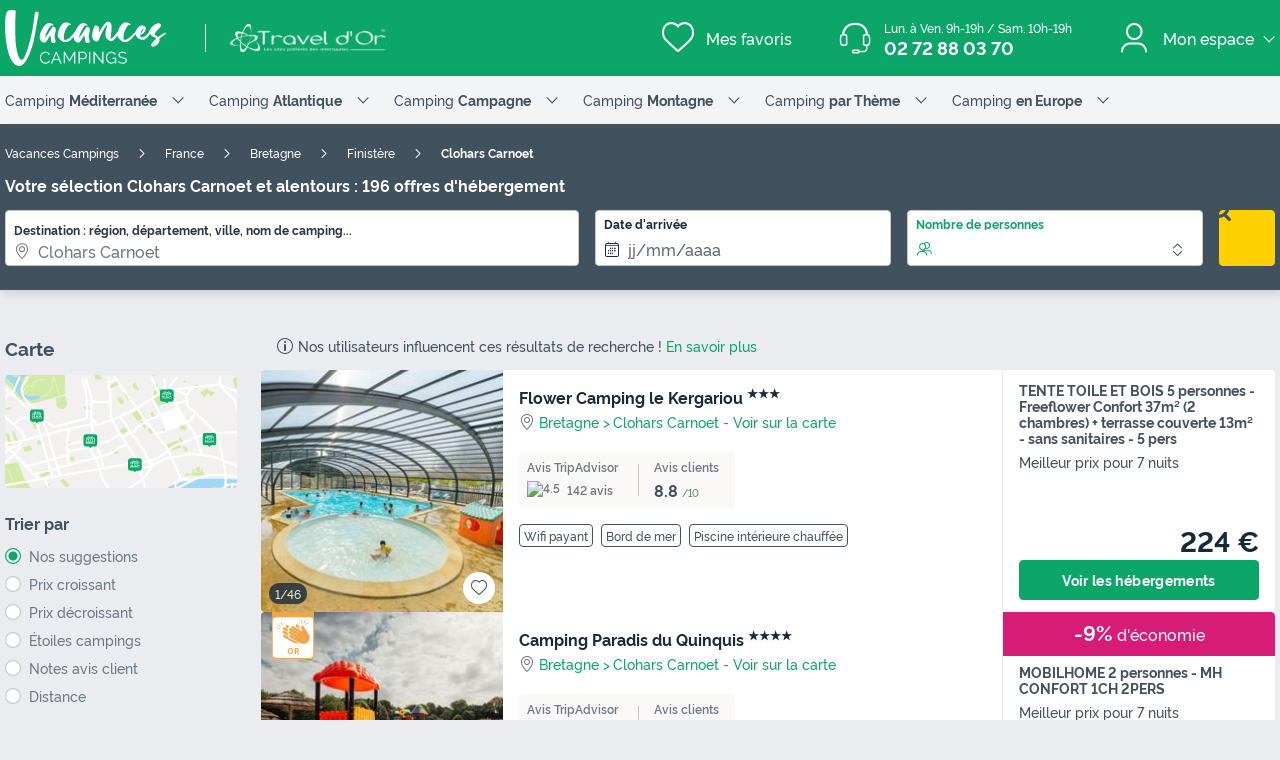

--- FILE ---
content_type: text/html; charset=UTF-8
request_url: https://www.vacances-campings.fr/mobil-home/camping-ville_clohars-carnoet
body_size: 38225
content:
<!DOCTYPE html>
<html lang="fr">
            <head>
                                            <title>Camping Clohars Carnoet Pas Cher: Réservez au Meilleur Prix</title>

    <meta name="description" content="Camping Clohars Carnoet: Profitez de nos réductions exclusives,  jusqu&#039;à -70% sur votre séjour en camping"/>

    <meta name="viewport" content="width=device-width, initial-scale=1, maximum-scale=1"/>

    <meta name="robots" content="index, follow" />

    <meta charset="utf-8" />

    <meta http-equiv="X-UA-Compatible" content="IE=edge" />

    <link rel="canonical" href="https://www.vacances-campings.fr/mobil-home/camping-ville_clohars-carnoet" />


    <link rel="next" href="https://www.vacances-campings.fr/mobil-home/camping-ville_clohars-carnoet?page=2" />
            
                                        
                            <meta property="og:title" content="Camping Clohars Carnoet Pas Cher: Réservez au Meilleur Prix" />
<meta property="og:image" content="https://assets.vacances-campings.fr/assets/shared/images/logos/logo-og.f8ecefc0.png" />            
                            <script>(function(){var dbpr=100;if(Math.random()*100>100-dbpr){var d="dbbRum",w=window,o=document,a=addEventListener,scr=o.createElement("script");scr.async=!0;w[d]=w[d]||[];w[d].push(["presampling",dbpr]);["error","unhandledrejection"].forEach(function(t){a(t,function(e){w[d].push([t,e])});});scr.src="https://cdn.debugbear.com/sODoPm3rRY3A.js";o.head.appendChild(scr);}})()</script>

<script>
    var iconsFontPath = 'https://assets.vacances-campings.fr/assets/shared/fonts/dca-icons.0a38bbc6.woff2';
</script>

<script>
(function(c,u,v,n,p,e,z,A,w){function k(a){if(!x){x=!0;var l=u.getElementsByTagName(v)[0],d=u.createElement(v);d.src=A;d.crossorigin="anonymous";d.addEventListener("load",function(){try{c[n]=r;c[p]=t;var b=c[e],d=b.init;b.init=function(a){for(var b in a)Object.prototype.hasOwnProperty.call(a,b)&&(w[b]=a[b]);d(w)};B(a,b)}catch(g){console.error(g)}});l.parentNode.insertBefore(d,l)}}function B(a,l){try{for(var d=m.data,b=0;b<a.length;b++)if("function"===typeof a[b])a[b]();var e=!1,g=c.__SENTRY__;"undefined"!==
typeof g&&g.hub&&g.hub.getClient()&&(e=!0);g=!1;for(b=0;b<d.length;b++)if(d[b].f){g=!0;var f=d[b];!1===e&&"init"!==f.f&&l.init();e=!0;l[f.f].apply(l,f.a)}!1===e&&!1===g&&l.init();var h=c[n],k=c[p];for(b=0;b<d.length;b++)d[b].e&&h?h.apply(c,d[b].e):d[b].p&&k&&k.apply(c,[d[b].p])}catch(C){console.error(C)}}for(var f=!0,y=!1,q=0;q<document.scripts.length;q++)if(-1<document.scripts[q].src.indexOf(z)){f="no"!==document.scripts[q].getAttribute("data-lazy");break}var x=!1,h=[],m=function(a){(a.e||a.p||a.f&&
-1<a.f.indexOf("capture")||a.f&&-1<a.f.indexOf("showReportDialog"))&&f&&k(h);m.data.push(a)};m.data=[];c[e]=c[e]||{};c[e].onLoad=function(a){h.push(a);f&&!y||k(h)};c[e].forceLoad=function(){y=!0;f&&setTimeout(function(){k(h)})};"init addBreadcrumb captureMessage captureException captureEvent configureScope withScope showReportDialog".split(" ").forEach(function(a){c[e][a]=function(){m({f:a,a:arguments})}});var r=c[n];c[n]=function(a,e,d,b,f){m({e:[].slice.call(arguments)});r&&r.apply(c,arguments)};
var t=c[p];c[p]=function(a){m({p:a.reason});t&&t.apply(c,arguments)};f||setTimeout(function(){k(h)})})(window,document,"script","onerror","onunhandledrejection","Sentry","3564242eff6b4197adfd8a8a5d09f9eb","https://browser.sentry-cdn.com/7.60.1/bundle.min.js",{"dsn":"https://3564242eff6b4197adfd8a8a5d09f9eb@o269069.ingest.sentry.io/1477495"});

if (typeof Sentry !== 'undefined') {
    Sentry.onLoad(function () {
        Sentry.init({
            dsn: 'https://3564242eff6b4197adfd8a8a5d09f9eb@sentry.io/1477495',
            release: 'HEAD:a4e8b68df',
            environment: 'prod',
            whitelistUrls: [/vacances-campings\.fr/],
            beforeSend: function (event, hint) {
                try {
                    var gtm = hint.originalException.stack.indexOf('www.googletagmanager.com/gtm.js') > -1;
                    event.tags = event.tags || {};
                    if (gtm) {
                        event.tags.source = 'gtm';
                    }
                    return event;
                } catch (error) {
                    return event;
                }
            },
            beforeSendTransaction: function (event) {
                if (event.tags && event.tags.source && event.tags.source === "gtm") {
                    return null;
                }
                return event;
            }
        })

        Sentry.configureScope(function (scope) {
            scope.setTag('application', 'site-vacances-campings-fr-fr')
            scope.setTag('runtime.name', 'javascript')
        })
    })
}
</script>
            
                            <!-- DATALAYER START -->
    <script>
        coreGtmId = "GTM-NZXCG4V";
        pageDataLayer = {"GTM-NZXCG4V":[]};
        pageDataLayerCache = {"GTM-NZXCG4V":[{"page_category":"location page","page_language":"fr_FR","environment_brand":"vacances-campings","user_login_status":"logged out","pageType":"search","event":"page_view"}]};
        pageData = new (function (data) {
            this.data = data;
            this.getDataForTag = function (tag) {
                return this.data[tag];
            };
            this.addData = function (tagId, extraData) {
                if (!extraData || Array.isArray(extraData)) {
                    return;
                }

                var that = this;
                if (!that.data[tagId] || Array.isArray(that.data[tagId])) {
                    that.data[tagId] = {};
                }
                Object.keys(extraData).forEach(function (field) {
                    that.data[tagId][field] = extraData[field];
                });
            };
        })({"GTM-NZXCG4V":{"page_category":"location page","products":{"77152":{"product_data":{"product_id":77152,"product_name":"Flower Camping le Kergariou","product_state":"active","product_offers_type":"mixed","product_ratings_count":48,"product_ratings_score":8.8,"product_country":"France","product_region":"Bretagne","product_department":"Finist\u00e8re","product_city":"Clohars Carnoet","index":1}},"84473":{"product_data":{"product_id":84473,"product_name":"Camping Paradis du Quinquis","product_state":"active","product_offers_type":"mobile_home","product_ratings_count":23,"product_ratings_score":9.1,"product_country":"France","product_region":"Bretagne","product_department":"Finist\u00e8re","product_city":"Clohars Carnoet","index":2}},"77150":{"product_data":{"product_id":77150,"product_name":"Camping Sandaya Le K\u00e9rou","product_state":"active","product_offers_type":"mobile_home","product_ratings_count":52,"product_ratings_score":8.4,"product_country":"France","product_region":"Bretagne","product_department":"Finist\u00e8re","product_city":"Clohars Carnoet","index":3}},"78012":{"product_data":{"product_id":78012,"product_name":"Camping Paradis - La Baie de Ploemeur","product_state":"active","product_offers_type":"mobile_home","product_ratings_count":233,"product_ratings_score":8.9,"product_country":"France","product_region":"Bretagne","product_department":"Morbihan","product_city":"Ploemeur ","index":4}},"77350":{"product_data":{"product_id":77350,"product_name":"Camping Les Jardins de Kergal","product_state":"active","product_offers_type":"mixed","product_ratings_count":62,"product_ratings_score":8.5,"product_country":"France","product_region":"Bretagne","product_department":"Morbihan","product_city":"Guidel","index":5}},"78041":{"product_data":{"product_id":78041,"product_name":"Camping Siblu Domaine de Kerlann - Funpass inclus","product_state":"active","product_offers_type":"mobile_home","product_ratings_count":202,"product_ratings_score":8.5,"product_country":"France","product_region":"Bretagne","product_department":"Finist\u00e8re","product_city":"Pont Aven","index":6}},"78653":{"product_data":{"product_id":78653,"product_name":"Camping La Pommeraie de l'Oc\u00e9an","product_state":"active","product_offers_type":"mixed","product_ratings_count":38,"product_ratings_score":8.6,"product_country":"France","product_region":"Bretagne","product_department":"Finist\u00e8re","product_city":"Tregunc","index":7}},"77629":{"product_data":{"product_id":77629,"product_name":"Camping  Le Ty Nadan","product_state":"active","product_offers_type":"canvas_wooden_tent","product_ratings_count":47,"product_ratings_score":9,"product_country":"France","product_region":"Bretagne","product_department":"Finist\u00e8re","product_city":"Locunole","index":8}},"84407":{"product_data":{"product_id":84407,"product_name":"VVF Villages - La Fontaine - Larmor Plage","product_state":"active","product_offers_type":"mixed","product_ratings_count":2,"product_ratings_score":8.3,"product_country":"France","product_region":"Bretagne","product_department":"Morbihan","product_city":"Larmor Plage","index":9}},"84426":{"product_data":{"product_id":84426,"product_name":"Camping de la Plage","product_state":"active","product_offers_type":"mobile_home","product_ratings_count":13,"product_ratings_score":8.8,"product_country":"France","product_region":"Bretagne","product_department":"Morbihan","product_city":"Guidel","index":10}},"76597":{"product_data":{"product_id":76597,"product_name":"Flower Camping Domaine de Pendruc","product_state":"active","product_offers_type":"mixed","product_ratings_count":44,"product_ratings_score":9.2,"product_country":"France","product_region":"Bretagne","product_department":"Finist\u00e8re","product_city":"Tregunc","index":11}},"77885":{"product_data":{"product_id":77885,"product_name":"Camping Le Ragu\u00e8nes Plage","product_state":"active","product_offers_type":"mobile_home","product_ratings_count":100,"product_ratings_score":8,"product_country":"France","product_region":"Bretagne","product_department":"Finist\u00e8re","product_city":"N\u00e9vez","index":12}},"78047":{"product_data":{"product_id":78047,"product_name":"Camping Ty Nenez","product_state":"active","product_offers_type":"mobile_home","product_ratings_count":10,"product_ratings_score":8.4,"product_country":"France","product_region":"Bretagne","product_department":"Morbihan","product_city":"Pont Scorff","index":13}},"77828":{"product_data":{"product_id":77828,"product_name":"Camping A L'Abri de l'Oc\u00e9an","product_state":"active","product_offers_type":"mixed","product_ratings_count":25,"product_ratings_score":9.2,"product_country":"France","product_region":"Bretagne","product_department":"Finist\u00e8re","product_city":"Baye","index":14}},"84540":{"product_data":{"product_id":84540,"product_name":"Le Cabellou Plage","product_state":"active","product_offers_type":"mobile_home","product_ratings_count":14,"product_ratings_score":9.4,"product_country":"France","product_region":"Bretagne","product_department":"Finist\u00e8re","product_city":"Concarneau","index":15}}},"searchType":"geo results"}});
    </script>
<!-- DATALAYER END -->

            
                        
    <link rel="stylesheet" href="https://assets.vacances-campings.fr/assets/shared/vendor.1112a5db.253583.css" />
    <link rel="stylesheet" href="https://assets.vacances-campings.fr/assets/shared/theme_common.e04b49f1.253583.css" />

            
    <link rel="stylesheet" href="https://assets.vacances-campings.fr/assets/shared/theme_geo.bb69ca0a.253583.css"/>
                                    
                                    
                        
    <script defer src="https://assets.vacances-campings.fr/assets/shared/vendor.fd9b470d.253583.js"></script>
    <script defer src="https://assets.vacances-campings.fr/assets/shared/theme_common.7c5310ec.253583.js"></script>
    <script defer src="https://assets.vacances-campings.fr/assets/shared/seo_link.e62096d6.253583.js"></script>

            
    <script defer src="https://assets.vacances-campings.fr/assets/shared/theme_geo.c64fd69b.253583.js"></script>
    <script type="speculationrules">
      {
        "tag": "prefetch-geo",
        "prefetch": [
          {
            "where": {
              "or": [
                { "selector_matches": ".results__list .result:nth-child(1) .result__name" },
                { "selector_matches": ".results__list .result:nth-child(2) .result__name" }
              ]
            },
            "tag": "prefetch-geo-product-immediate",
            "eagerness": "immediate"
          }
        ]
      }
    </script>
                                    
                                    
            <link rel="icon" type="image/x-icon" href="https://assets.vacances-campings.fr/assets/shared/images/favicons/favicon.ea4f9edf.ico"/>
<link rel="icon" type="image/png" href="https://assets.vacances-campings.fr/assets/shared/images/favicons/16.ea3ff643.png" sizes="16x16">
<link rel="icon" type="image/png" href="https://assets.vacances-campings.fr/assets/shared/images/favicons/32.fcc1de17.png" sizes="32x32">
<link rel="icon" type="image/png" href="https://assets.vacances-campings.fr/assets/shared/images/favicons/120.928415a4.png" sizes="120x120">
<link rel="apple-touch-icon" href="https://assets.vacances-campings.fr/assets/images/favicons/apple-touch-icon.png">
        </head>
    
            <body data-pagetype="search geo" data-locale="fr_FR" data-application-id="site-vacances-campings-fr-fr" data-default-path="/">
                                
    

                <div class="app-content app-campings">
                                                                        

<header class="header">
            <div class="header__main">
        <div class="block-container header__content">
                        <div class="header__logo">
                


<a
        class="site__logo"
        href="/"
                        >    

<img
        src="https://assets.vacances-campings.fr/assets/shared/images/logos/logo-white.11b0c984.svg"
        alt="Vacances Campings"
        title="Vacances Campings"
    />

</a>                                    
                    <div class="site__logo-extra">
                                                                            
    
    
<img
        src="https://assets.vacances-campings.fr/assets/vacances-campings/images/logo-travel-dor-white.svg?v=123"
        alt=""
        aria-hidden="true"
        loading="lazy"
    />

                    
                                            </div>
                                            </div>
            
                        <div class="header__menus">
                                        <div id="favorite_menu" class="header__menu menu__favorite" data-favorite-namespace="site-vacances-campings-fr-fr">
        


<span
        class="menu__block"
        data-seo-link-href="L2Zhdm9yaXRl"
                        ><span class="menu__icon"></span>
                <span class="menu__title">Mes favoris</span></span>    </div>
                
                                                <div class="header__menu menu__phone">
                    <div class="menu__block">
                        <a class="menu__icon" href="tel:0272880370"></a>
                        <div class="menu__title">
                            <div class="phone__opening-hours">Lun. à Ven. 9h-19h / Sam. 10h-19h</div>                            <div class="phone__number">
                                <a href="tel:0272880370">02 72 88 03 70</a>
                            </div>
                            <span class="phone__call-cost">    (prix d&#039;un appel local)</span>
                        </div>
                    </div>
                </div>
                                
                                                            
        <div class="header__menu menu__customer-zone menu__customer-zone-selection dca-expandable__menu">
        <div class="menu__block dca-menu__toggle">
            <div class="menu__icon"></div>
            <div class="menu__title">
                Mon espace
                <span class="arrow arrow-down"></span>
            </div>
        </div>
        <div class="dca-menu__content">
            <span class="dca-menu__toggle"></span>
            <div class="menu__action">
                <div class="action__title">Rechercher une réservation</div>
                <p>Recherchez une réservation en utilisant votre numéro de réservation et le nom de famille utilisé lors de la réservation</p>
                


<span
        class="dca-button dca-button--primary dca-button--large"
        data-seo-link-href="L2N1c3RvbWVyLXpvbmUvbXktc3BhY2U="
                        >Rechercher ma réservation</span>            </div>
            <div class="menu__action">
                <div class="action__title">Accéder à mon compte</div>

                <p>Retrouvez vos réservations, vos documents de voyages et vos factures et recevez nos offres spéciales en avant première</p>
                


<span
        class="dca-button dca-button--secondary dca-button--large"
        data-seo-link-href="L2N1c3RvbWVyLXpvbmUvbG9naW4="
                        >Me connecter</span>                <div class="menu__message">Pas encore de compte ? 


<span
        class="arrow-link"
        data-seo-link-href="L2N1c3RvbWVyLXpvbmUvc3Vic2NyaWJl"
                        >Inscription</span></div>
            </div>
        </div>
    </div>
    
                                            </div>
            
                        <button id="header-nav-toggle" class="header__nav-toggle"></button>
                    </div>
    </div>
    
                                <div id="header-nav" class="header-menu-vc nav--hidden">
    <div class="block-container nav__content">
                    <div class="nav__item dca-expandable__menu">
                <div class="menu__block dca-menu__toggle">
                    Camping <strong>Méditerranée</strong>
                    <span class="arrow arrow-down"></span>
                </div>
                <nav class="dca-menu__content">
                    <ul class="dca-list dca-list--light">
                                                    <li>
                                <a href="/mobil-home/camping-region_corse" title="Camping Corse">Camping Corse</a>
                            </li>
                                                    <li>
                                <a href="/mobil-home/camping-region_languedoc-roussillon" title="Camping Languedoc-Roussillon">Camping Languedoc-Roussillon</a>
                            </li>
                                                    <li>
                                <a href="/mobil-home/camping-region_provence-alpes-cote-d-azur" title="Camping Provence Alpes Côte d&#039;Azur">Camping Provence Alpes Côte d&#039;Azur</a>
                            </li>
                                                    <li>
                                <a href="/mobil-home/camping-departement_alpes-maritimes" title="Camping Alpes-Maritimes">Camping Alpes-Maritimes</a>
                            </li>
                                                    <li>
                                <a href="/mobil-home/camping-departement_var" title="Camping Var">Camping Var</a>
                            </li>
                                                    <li>
                                <a href="/mobil-home/camping-departement_bouches-du-rhone" title="Camping Bouches-du-Rhône">Camping Bouches-du-Rhône</a>
                            </li>
                                                    <li>
                                <a href="/mobil-home/camping-departement_gard" title="Camping Gard">Camping Gard</a>
                            </li>
                                                    <li>
                                <a href="/mobil-home/camping-departement_herault" title="Camping Hérault">Camping Hérault</a>
                            </li>
                                                    <li>
                                <a href="/mobil-home/camping-departement_pyrenees-orientales" title="Camping Pyrénées-Orientales">Camping Pyrénées-Orientales</a>
                            </li>
                                                    <li>
                                <a href="/mobil-home/camping-departement_aude" title="Camping Aude">Camping Aude</a>
                            </li>
                                            </ul>
                </nav>
            </div>
                    <div class="nav__item dca-expandable__menu">
                <div class="menu__block dca-menu__toggle">
                    Camping <strong>Atlantique</strong>
                    <span class="arrow arrow-down"></span>
                </div>
                <nav class="dca-menu__content">
                    <ul class="dca-list dca-list--light">
                                                    <li>
                                <a href="/mobil-home/camping-region_bretagne" title="Camping Bretagne">Camping Bretagne</a>
                            </li>
                                                    <li>
                                <a href="/mobil-home/camping-departement_vendee" title="Camping Vendée">Camping Vendée</a>
                            </li>
                                                    <li>
                                <a href="/mobil-home/camping-region_aquitaine" title="Camping Aquitaine">Camping Aquitaine</a>
                            </li>
                                                    <li>
                                <a href="/mobil-home/camping-region_haute-normandie" title="Camping Haute-Normandie">Camping Haute-Normandie</a>
                            </li>
                                                    <li>
                                <a href="/mobil-home/camping-region_basse-normandie" title="Camping Basse-Normandie">Camping Basse-Normandie</a>
                            </li>
                                                    <li>
                                <a href="/mobil-home/camping-departement_charente-maritime" title="Camping Charente-Maritime">Camping Charente-Maritime</a>
                            </li>
                                                    <li>
                                <a href="/mobil-home/camping-departement_finistere" title="Camping Finistère">Camping Finistère</a>
                            </li>
                                                    <li>
                                <a href="/mobil-home/camping-departement_gironde" title="Camping Gironde">Camping Gironde</a>
                            </li>
                                                    <li>
                                <a href="/mobil-home/camping-departement_landes" title="Camping Landes">Camping Landes</a>
                            </li>
                                                    <li>
                                <a href="/mobil-home/camping-departement_loire-atlantique" title="Camping Loire-Atlantique">Camping Loire-Atlantique</a>
                            </li>
                                                    <li>
                                <a href="/mobil-home/camping-departement_morbihan" title="Camping Morbihan">Camping Morbihan</a>
                            </li>
                                            </ul>
                </nav>
            </div>
                    <div class="nav__item dca-expandable__menu">
                <div class="menu__block dca-menu__toggle">
                    Camping <strong>Campagne</strong>
                    <span class="arrow arrow-down"></span>
                </div>
                <nav class="dca-menu__content">
                    <ul class="dca-list dca-list--light">
                                                    <li>
                                <a href="/mobil-home/camping-departement_ardeche" title="Camping Ardèche">Camping Ardèche</a>
                            </li>
                                                    <li>
                                <a href="/mobil-home/camping-departement_dordogne" title="Camping Dordogne">Camping Dordogne</a>
                            </li>
                                                    <li>
                                <a href="/mobil-home/camping-region_limousin" title="Camping Limousin">Camping Limousin</a>
                            </li>
                                                    <li>
                                <a href="/mobil-home/camping-departement_gers" title="Camping Gers">Camping Gers</a>
                            </li>
                                                    <li>
                                <a href="/mobil-home/camping-departement_vaucluse" title="Camping Vaucluse">Camping Vaucluse</a>
                            </li>
                                                    <li>
                                <a href="/mobil-home/camping-region_auvergne" title="Camping Auvergne">Camping Auvergne</a>
                            </li>
                                                    <li>
                                <a href="/mobil-home/camping-departement_pyrenees-atlantiques" title="Camping Pays Basque">Camping Pays Basque</a>
                            </li>
                                                    <li>
                                <a href="/mobil-home/camping-departement_drome" title="Camping Drôme">Camping Drôme</a>
                            </li>
                                                    <li>
                                <a href="/mobil-home/camping-departement_ariege" title="Camping Ariège">Camping Ariège</a>
                            </li>
                                                    <li>
                                <a href="/mobil-home/camping-departement_aveyron" title="Camping Aveyron">Camping Aveyron</a>
                            </li>
                                            </ul>
                </nav>
            </div>
                    <div class="nav__item dca-expandable__menu">
                <div class="menu__block dca-menu__toggle">
                    Camping <strong>Montagne</strong>
                    <span class="arrow arrow-down"></span>
                </div>
                <nav class="dca-menu__content">
                    <ul class="dca-list dca-list--light">
                                                    <li>
                                <a href="/mobil-home/camping-region_rhone-alpes" title="Camping Alpes du Nord">Camping Alpes du Nord</a>
                            </li>
                                                    <li>
                                <a href="/mobil-home/camping-departement_hautes-alpes" title="Camping Alpes du Sud">Camping Alpes du Sud</a>
                            </li>
                                                    <li>
                                <a href="/mobil-home/camping-region_midi-pyrenees" title="Camping Pyrénées">Camping Pyrénées</a>
                            </li>
                                                    <li>
                                <a href="/mobil-home/camping-departement_vosges" title="Camping Vosges">Camping Vosges</a>
                            </li>
                                                    <li>
                                <a href="/mobil-home/camping-departement_jura" title="Camping Jura">Camping Jura</a>
                            </li>
                                                    <li>
                                <a href="/mobil-home/camping-departement_savoie" title="Camping Savoie">Camping Savoie</a>
                            </li>
                                                    <li>
                                <a href="/mobil-home/camping-departement_haute-savoie" title="Camping Haute-Savoie">Camping Haute-Savoie</a>
                            </li>
                                                    <li>
                                <a href="/mobil-home/camping-departement_isere" title="Camping Isère">Camping Isère</a>
                            </li>
                                                    <li>
                                <a href="/mobil-home/camping-departement_hautes-alpes" title="Camping Hautes-Alpes">Camping Hautes-Alpes</a>
                            </li>
                                                    <li>
                                <a href="/mobil-home/camping-departement_puy-de-dome" title="Camping Puy de Dôme">Camping Puy de Dôme</a>
                            </li>
                                            </ul>
                </nav>
            </div>
                    <div class="nav__item dca-expandable__menu">
                <div class="menu__block dca-menu__toggle">
                    Camping <strong> par Thème</strong>
                    <span class="arrow arrow-down"></span>
                </div>
                <nav class="dca-menu__content">
                    <ul class="dca-list dca-list--light">
                                                    <li>
                                <a href="/landing/campings-en-acces-direct-a-la-plage" title="Bord de Mer">Bord de Mer</a>
                            </li>
                                                    <li>
                                <a href="/landing/campings-avec-parc-aquatique" title="Parc Aquatique">Parc Aquatique</a>
                            </li>
                                                    <li>
                                <a href="/landing/campings-nos-meilleures-promotions" title="Tops Promotions">Tops Promotions</a>
                            </li>
                                                    <li>
                                <a href="/landing/camping-animaux-acceptes" title="Animaux Acceptés">Animaux Acceptés</a>
                            </li>
                                                    <li>
                                <a href="/landing/camping-piscine-couverte" title="Piscine Couverte">Piscine Couverte</a>
                            </li>
                                                    <li>
                                <a href="/landing/camping-5-etoiles" title="Campings 5 étoiles">Campings 5 étoiles</a>
                            </li>
                                                    <li>
                                <a href="/landing/camping-4-etoiles" title="Campings 4 étoiles">Campings 4 étoiles</a>
                            </li>
                                                    <li>
                                <a href="/landing/camping-avec-club-enfant" title="Club Enfants">Club Enfants</a>
                            </li>
                                                    <li>
                                <a href="/landing/vacances-en-hebergements-insolites" title="Camping Insolite">Camping Insolite</a>
                            </li>
                                                    <li>
                                <a href="/landing/nos-campings-immanquables" title="Nos Immanquables">Nos Immanquables</a>
                            </li>
                                            </ul>
                </nav>
            </div>
                    <div class="nav__item dca-expandable__menu">
                <div class="menu__block dca-menu__toggle">
                    Camping <strong> en Europe</strong>
                    <span class="arrow arrow-down"></span>
                </div>
                <nav class="dca-menu__content">
                    <ul class="dca-list dca-list--light">
                                                    <li>
                                <a href="/mobil-home/camping-pays_espagne" title="Camping Espagne">Camping Espagne</a>
                            </li>
                                                    <li>
                                <a href="/mobil-home/camping-region_catalogne" title="Camping Catalogne">Camping Catalogne</a>
                            </li>
                                                    <li>
                                <a href="/mobil-home/camping-region_andalousie" title="Camping Andalousie">Camping Andalousie</a>
                            </li>
                                                    <li>
                                <a href="/mobil-home/camping-region_region-de-valence" title="Camping Costa Blanca">Camping Costa Blanca</a>
                            </li>
                                                    <li>
                                <a href="/mobil-home/camping-pays_italie" title="Camping Italie">Camping Italie</a>
                            </li>
                                                    <li>
                                <a href="/mobil-home/camping-region_toscane" title="Camping Toscane">Camping Toscane</a>
                            </li>
                                                    <li>
                                <a href="/mobil-home/camping-region_venetie-1" title="Camping Vénétie">Camping Vénétie</a>
                            </li>
                                                    <li>
                                <a href="/mobil-home/camping-pays_croatie" title="Camping Croatie">Camping Croatie</a>
                            </li>
                                                    <li>
                                <a href="/mobil-home/camping-pays_portugal" title="Camping Portugal">Camping Portugal</a>
                            </li>
                                            </ul>
                </nav>
            </div>
            </div>
</div>

    <script type="application/ld+json">
        {"@context":"http:\/\/schema.org","@type":"ItemList","itemListElement":[{"@type":"SiteNavigationElement","position":1,"name":"Camping Corse","url":"\/mobil-home\/camping-region_corse"},{"@type":"SiteNavigationElement","position":2,"name":"Camping Languedoc-Roussillon","url":"\/mobil-home\/camping-region_languedoc-roussillon"},{"@type":"SiteNavigationElement","position":3,"name":"Camping Provence Alpes C\u00f4te d'Azur","url":"\/mobil-home\/camping-region_provence-alpes-cote-d-azur"},{"@type":"SiteNavigationElement","position":4,"name":"Camping Alpes-Maritimes","url":"\/mobil-home\/camping-departement_alpes-maritimes"},{"@type":"SiteNavigationElement","position":5,"name":"Camping Var","url":"\/mobil-home\/camping-departement_var"},{"@type":"SiteNavigationElement","position":6,"name":"Camping Bouches-du-Rh\u00f4ne","url":"\/mobil-home\/camping-departement_bouches-du-rhone"},{"@type":"SiteNavigationElement","position":7,"name":"Camping Gard","url":"\/mobil-home\/camping-departement_gard"},{"@type":"SiteNavigationElement","position":8,"name":"Camping H\u00e9rault","url":"\/mobil-home\/camping-departement_herault"},{"@type":"SiteNavigationElement","position":9,"name":"Camping Pyr\u00e9n\u00e9es-Orientales","url":"\/mobil-home\/camping-departement_pyrenees-orientales"},{"@type":"SiteNavigationElement","position":10,"name":"Camping Aude","url":"\/mobil-home\/camping-departement_aude"},{"@type":"SiteNavigationElement","position":11,"name":"Camping Bretagne","url":"\/mobil-home\/camping-region_bretagne"},{"@type":"SiteNavigationElement","position":12,"name":"Camping Vend\u00e9e","url":"\/mobil-home\/camping-departement_vendee"},{"@type":"SiteNavigationElement","position":13,"name":"Camping Aquitaine","url":"\/mobil-home\/camping-region_aquitaine"},{"@type":"SiteNavigationElement","position":14,"name":"Camping Haute-Normandie","url":"\/mobil-home\/camping-region_haute-normandie"},{"@type":"SiteNavigationElement","position":15,"name":"Camping Basse-Normandie","url":"\/mobil-home\/camping-region_basse-normandie"},{"@type":"SiteNavigationElement","position":16,"name":"Camping Charente-Maritime","url":"\/mobil-home\/camping-departement_charente-maritime"},{"@type":"SiteNavigationElement","position":17,"name":"Camping Finist\u00e8re","url":"\/mobil-home\/camping-departement_finistere"},{"@type":"SiteNavigationElement","position":18,"name":"Camping Gironde","url":"\/mobil-home\/camping-departement_gironde"},{"@type":"SiteNavigationElement","position":19,"name":"Camping Landes","url":"\/mobil-home\/camping-departement_landes"},{"@type":"SiteNavigationElement","position":20,"name":"Camping Loire-Atlantique","url":"\/mobil-home\/camping-departement_loire-atlantique"},{"@type":"SiteNavigationElement","position":21,"name":"Camping Morbihan","url":"\/mobil-home\/camping-departement_morbihan"},{"@type":"SiteNavigationElement","position":22,"name":"Camping Ard\u00e8che","url":"\/mobil-home\/camping-departement_ardeche"},{"@type":"SiteNavigationElement","position":23,"name":"Camping Dordogne","url":"\/mobil-home\/camping-departement_dordogne"},{"@type":"SiteNavigationElement","position":24,"name":"Camping Limousin","url":"\/mobil-home\/camping-region_limousin"},{"@type":"SiteNavigationElement","position":25,"name":"Camping Gers","url":"\/mobil-home\/camping-departement_gers"},{"@type":"SiteNavigationElement","position":26,"name":"Camping Vaucluse","url":"\/mobil-home\/camping-departement_vaucluse"},{"@type":"SiteNavigationElement","position":27,"name":"Camping Auvergne","url":"\/mobil-home\/camping-region_auvergne"},{"@type":"SiteNavigationElement","position":28,"name":"Camping Pays Basque","url":"\/mobil-home\/camping-departement_pyrenees-atlantiques"},{"@type":"SiteNavigationElement","position":29,"name":"Camping Dr\u00f4me","url":"\/mobil-home\/camping-departement_drome"},{"@type":"SiteNavigationElement","position":30,"name":"Camping Ari\u00e8ge","url":"\/mobil-home\/camping-departement_ariege"},{"@type":"SiteNavigationElement","position":31,"name":"Camping Aveyron","url":"\/mobil-home\/camping-departement_aveyron"},{"@type":"SiteNavigationElement","position":32,"name":"Camping Alpes du Nord","url":"\/mobil-home\/camping-region_rhone-alpes"},{"@type":"SiteNavigationElement","position":33,"name":"Camping Alpes du Sud","url":"\/mobil-home\/camping-departement_hautes-alpes"},{"@type":"SiteNavigationElement","position":34,"name":"Camping Pyr\u00e9n\u00e9es","url":"\/mobil-home\/camping-region_midi-pyrenees"},{"@type":"SiteNavigationElement","position":35,"name":"Camping Vosges","url":"\/mobil-home\/camping-departement_vosges"},{"@type":"SiteNavigationElement","position":36,"name":"Camping Jura","url":"\/mobil-home\/camping-departement_jura"},{"@type":"SiteNavigationElement","position":37,"name":"Camping Savoie","url":"\/mobil-home\/camping-departement_savoie"},{"@type":"SiteNavigationElement","position":38,"name":"Camping Haute-Savoie","url":"\/mobil-home\/camping-departement_haute-savoie"},{"@type":"SiteNavigationElement","position":39,"name":"Camping Is\u00e8re","url":"\/mobil-home\/camping-departement_isere"},{"@type":"SiteNavigationElement","position":40,"name":"Camping Hautes-Alpes","url":"\/mobil-home\/camping-departement_hautes-alpes"},{"@type":"SiteNavigationElement","position":41,"name":"Camping Puy de D\u00f4me","url":"\/mobil-home\/camping-departement_puy-de-dome"},{"@type":"SiteNavigationElement","position":42,"name":"Bord de Mer","url":"\/landing\/campings-en-acces-direct-a-la-plage"},{"@type":"SiteNavigationElement","position":43,"name":"Parc Aquatique","url":"\/landing\/campings-avec-parc-aquatique"},{"@type":"SiteNavigationElement","position":44,"name":"Tops Promotions","url":"\/landing\/campings-nos-meilleures-promotions"},{"@type":"SiteNavigationElement","position":45,"name":"Animaux Accept\u00e9s","url":"\/landing\/camping-animaux-acceptes"},{"@type":"SiteNavigationElement","position":46,"name":"Piscine Couverte","url":"\/landing\/camping-piscine-couverte"},{"@type":"SiteNavigationElement","position":47,"name":"Campings 5 \u00e9toiles","url":"\/landing\/camping-5-etoiles"},{"@type":"SiteNavigationElement","position":48,"name":"Campings 4 \u00e9toiles","url":"\/landing\/camping-4-etoiles"},{"@type":"SiteNavigationElement","position":49,"name":"Club Enfants","url":"\/landing\/camping-avec-club-enfant"},{"@type":"SiteNavigationElement","position":50,"name":"Camping Insolite","url":"\/landing\/vacances-en-hebergements-insolites"},{"@type":"SiteNavigationElement","position":51,"name":"Nos Immanquables","url":"\/landing\/nos-campings-immanquables"},{"@type":"SiteNavigationElement","position":52,"name":"Camping Espagne","url":"\/mobil-home\/camping-pays_espagne"},{"@type":"SiteNavigationElement","position":53,"name":"Camping Catalogne","url":"\/mobil-home\/camping-region_catalogne"},{"@type":"SiteNavigationElement","position":54,"name":"Camping Andalousie","url":"\/mobil-home\/camping-region_andalousie"},{"@type":"SiteNavigationElement","position":55,"name":"Camping Costa Blanca","url":"\/mobil-home\/camping-region_region-de-valence"},{"@type":"SiteNavigationElement","position":56,"name":"Camping Italie","url":"\/mobil-home\/camping-pays_italie"},{"@type":"SiteNavigationElement","position":57,"name":"Camping Toscane","url":"\/mobil-home\/camping-region_toscane"},{"@type":"SiteNavigationElement","position":58,"name":"Camping V\u00e9n\u00e9tie","url":"\/mobil-home\/camping-region_venetie-1"},{"@type":"SiteNavigationElement","position":59,"name":"Camping Croatie","url":"\/mobil-home\/camping-pays_croatie"},{"@type":"SiteNavigationElement","position":60,"name":"Camping Portugal","url":"\/mobil-home\/camping-pays_portugal"}]}
    </script>

                </header>
                        
                                                                                    
                            
                            


    <script id="search-datalyer-search-results" type="application/json">{"event":"search_results","search_results_count":16,"search_results_page":"1","sort_by":"-bi_score"}</script>
<main>
    <section class="search__block">
        <div class="block-container">
                            
    <div class="dca-breadcrumb">
                                    <a href="https://www.vacances-campings.fr/" class="dca-breadcrumb__link" title="Réservations de campings en Europe">Vacances Campings</a>

                                    <i class="dca-breadcrumb__arrow"></i>
                                                                <a href="https://www.vacances-campings.fr/mobil-home/camping-pays_france" class="dca-breadcrumb__link" title="Campings en France">France</a>

                                    <i class="dca-breadcrumb__arrow"></i>
                                                                <a href="https://www.vacances-campings.fr/mobil-home/camping-region_bretagne" class="dca-breadcrumb__link" title="Campings en Bretagne">Bretagne</a>

                                    <i class="dca-breadcrumb__arrow"></i>
                                                                <a href="https://www.vacances-campings.fr/mobil-home/camping-departement_finistere" class="dca-breadcrumb__link" title="Campings en Finistère">Finistère</a>

                                    <i class="dca-breadcrumb__arrow"></i>
                                                                                <span><strong>Clohars Carnoet</strong></span>
                                        </div>

        <script type="application/ld+json">
        {"@context":"http:\/\/schema.org","@type":"BreadcrumbList","itemListElement":[{"@type":"ListItem","position":1,"item":{"name":"Vacances Campings","@id":"https:\/\/www.vacances-campings.fr\/"}},{"@type":"ListItem","position":2,"item":{"name":"France","@id":"https:\/\/www.vacances-campings.fr\/mobil-home\/camping-pays_france"}},{"@type":"ListItem","position":3,"item":{"name":"Bretagne","@id":"https:\/\/www.vacances-campings.fr\/mobil-home\/camping-region_bretagne"}},{"@type":"ListItem","position":4,"item":{"name":"Finist\u00e8re","@id":"https:\/\/www.vacances-campings.fr\/mobil-home\/camping-departement_finistere"}},{"@type":"ListItem","position":5,"item":{"name":"Clohars Carnoet"}}]}
    </script>
                
                        
            <div class="search-recap">
                
<div class="search-mobile-recap" id="search-mobile-recap" data-variant="sticky" data-action="link">
    <div class="content">
        <span>Où allez-vous ?</span>
        <div class="items">
                                <span>Clohars Carnoet</span>
                                            <span>N&#039;importe quelle duree</span>
                            </div>

                
    
    




<button
        class="o-button o-button--link o-button--small"
    role="button"
    type="button"
    >
                        Modifier
                </button>

        
            </div>

    
    

<div
    id="search-mobile-recap-mobilebottompanel"
    class="o-mobile-bottom-panel search-mobile-recap-panel"
    role="dialog"
    aria-modal="true"
    data-open=""
    aria-labelledby="mobile-bottom-panel-592672192"
    >
    <div class="dca-fade o-mobile-bottom-panel__fade"></div>
    <div class="o-mobile-bottom-panel__wrapper">
        <div class="o-mobile-bottom-panel__handle"></div>        <header
            class="o-mobile-bottom-panel__heading"
                                >                
                                <div class="o-mobile-bottom-panel__heading-title" id="mobile-bottom-panel-592672192">
                    Où allez-vous ?                </div>
                
                                <div class="o-mobile-bottom-panel__heading-subtitle">Choisissez vos critères</div>
                            
                            <button class="o-mobile-bottom-panel__close" type="button" role="button" aria-label="Fermer">
                    
<svg  xmlns="http://www.w3.org/2000/svg" width="16" height="16" fill="none" viewBox="0 0 16 16">
    <path fill="currentColor" d="M12.95 3.05a1 1 0 0 0-1.414 0L8 6.586 4.464 3.05A1 1 0 0 0 3.05 4.464L6.586 8 3.05 11.536a1 1 0 1 0 1.414 1.414L8 9.414l3.536 3.536a1 1 0 0 0 1.414-1.414L9.414 8l3.536-3.536a1 1 0 0 0 0-1.414"/>
</svg>
                </button>
                        </header>
        
        <div class="o-mobile-bottom-panel__content">                
<div
    class="search-form__wrapper"
    >
                    <div class="search-form__title">
                            Votre sélection <strong>Clohars Carnoet</strong> et alentours : 196 offres d'hébergement
                        </div>
            
                    <form name="search_offers" method="post" id="search-offers" class="search-form" novalidate="novalidate">
                        
<fieldset>
    <ul class="search-form__blocks">
                        <li class="search-form__block dca-form__field-block dca-form__field--filled dca-autocomplete" id="autocomplete-container" data-type="location">
                                            
                

    
<div class="search-form-autocomplete search-form__field-wrapper dca-form__block" id="search_offers_autocomplete_autocomplete-container">
    



<div
    class="o-form__block autocomplete-block"
    data-field-type="text"
    data-display-type="default"        data-field="autocomplete"
    >
            <label
        class="o-form__label"
        for="search_offers_autocomplete_autocomplete"
    >Destination : région, département, ville, nom de camping...</label>
        
        <div
        class="o-form__field-control"
                data-field-with-icon
            >
                            <svg xmlns="http://www.w3.org/2000/svg" width="16" height="16" fill="none" viewBox="0 0 16 16">
    <path fill="currentColor" d="M11.391 10.744C12.406 9.099 13 7.484 13 6.15c0-1.612-.574-2.843-1.447-3.674C10.673 1.638 9.428 1.15 8 1.15c-1.426 0-2.67.491-3.552 1.333C3.573 3.319 3 4.55 3 6.15c0 1.334.594 2.948 1.609 4.593A20 20 0 0 0 8 14.821a20 20 0 0 0 3.391-4.078ZM11 6.15a3 3 0 1 1-6 0 3 3 0 0 1 6 0m3 0c0 3.197-2.793 7.206-5.683 9.73a.48.48 0 0 1-.634 0C4.793 13.357 2 9.348 2 6.15c0-3.708 2.686-6 6-6s6 2.271 6 6m-4 0a2 2 0 1 0-4 0 2 2 0 0 0 4 0"/>
</svg>

                
            <input
        id="search_offers_autocomplete_autocomplete"
        type="text"
        name="search_offers[autocomplete][autocomplete]"        class="o-form__field autocomplete-field"
        placeholder="Où allez-vous ?"        value="Clohars Carnoet"                tabIndex="0"
                autocomplete="off"
                data-url="/search/autocomplete"
                data-loading-message="Chargement des résultats"
                data-no-results-message="Pas de résultats"
            />
    
                            </div>
    </div>


    <input type="hidden" id="search_offers_autocomplete_autocomplete-data" name="search_offers[autocomplete][autocompleteData]" value="{&quot;token&quot;:&quot;&quot;,&quot;name&quot;:&quot;Clohars Carnoet&quot;,&quot;nameHighlight&quot;:&quot;&quot;,&quot;description&quot;:&quot;&quot;,&quot;detail&quot;:{&quot;name&quot;:&quot;Clohars Carnoet&quot;,&quot;type&quot;:&quot;city&quot;,&quot;idV2&quot;:77130,&quot;position&quot;:null,&quot;boundingBox&quot;:null,&quot;venue&quot;:false,&quot;category&quot;:&quot;geo&quot;}}" />

    
    
    

<div
    id="search_offers_autocomplete_autocomplete-mobilebottompanel"
    class="o-mobile-bottom-panel search-form-autocomplete-panel"
    role="dialog"
    aria-modal="true"
    data-open=""
    aria-labelledby="mobile-bottom-panel-1755257255"
    >
    <div class="dca-fade o-mobile-bottom-panel__fade"></div>
    <div class="o-mobile-bottom-panel__wrapper">
        <div class="o-mobile-bottom-panel__handle"></div>        <header
            class="o-mobile-bottom-panel__heading"
                                >                
                                <div class="o-mobile-bottom-panel__heading-title" id="mobile-bottom-panel-1755257255">
                    Où <strong>allez-vous ?</strong>                </div>
                
                            
                            <button class="o-mobile-bottom-panel__close" type="button" role="button" aria-label="Fermer">
                    
<svg  xmlns="http://www.w3.org/2000/svg" width="16" height="16" fill="none" viewBox="0 0 16 16">
    <path fill="currentColor" d="M12.95 3.05a1 1 0 0 0-1.414 0L8 6.586 4.464 3.05A1 1 0 0 0 3.05 4.464L6.586 8 3.05 11.536a1 1 0 1 0 1.414 1.414L8 9.414l3.536 3.536a1 1 0 0 0 1.414-1.414L9.414 8l3.536-3.536a1 1 0 0 0 0-1.414"/>
</svg>
                </button>
                        </header>
        
        <div class="o-mobile-bottom-panel__content">        <div class="autocomplete-input-mirror">
            <input type="text" name="">
        </div>
        <div class="autocomplete-results-wrapper" hidden>
            <div class="autocomplete-results" hidden></div>
                        <div class="autocomplete-search-suggestions">
                <div class="heading">Recherches populaires</div>
                <div class="list">
                                        


<a
                data-selectable="true"        class="o-chip"
    data-datalayer-click="{&quot;event&quot;:&quot;navigation&quot;,&quot;navigation_location&quot;:&quot;suggest&quot;,&quot;navigation_title&quot;:&quot;Vend\u00e9e&quot;,&quot;navigation_category&quot;:&quot;suggested_search&quot;,&quot;navigation_url&quot;:&quot;\/mobil-home\/camping-departement_vendee&quot;,&quot;page_category&quot;:&quot;location page&quot;}"
    href="/mobil-home/camping-departement_vendee"
    >
            Vendée
        </a>


                                        


<a
                data-selectable="true"        class="o-chip"
    data-datalayer-click="{&quot;event&quot;:&quot;navigation&quot;,&quot;navigation_location&quot;:&quot;suggest&quot;,&quot;navigation_title&quot;:&quot;Bretagne&quot;,&quot;navigation_category&quot;:&quot;suggested_search&quot;,&quot;navigation_url&quot;:&quot;\/mobil-home\/camping-region_bretagne&quot;,&quot;page_category&quot;:&quot;location page&quot;}"
    href="/mobil-home/camping-region_bretagne"
    >
            Bretagne
        </a>


                                        


<a
                data-selectable="true"        class="o-chip"
    data-datalayer-click="{&quot;event&quot;:&quot;navigation&quot;,&quot;navigation_location&quot;:&quot;suggest&quot;,&quot;navigation_title&quot;:&quot;Sud de la France&quot;,&quot;navigation_category&quot;:&quot;suggested_search&quot;,&quot;navigation_url&quot;:&quot;\/landing\/selection-sud-de-la-france-1&quot;,&quot;page_category&quot;:&quot;location page&quot;}"
    href="/landing/selection-sud-de-la-france-1"
    >
            Sud de la France
        </a>


                                        


<a
                data-selectable="true"        class="o-chip"
    data-datalayer-click="{&quot;event&quot;:&quot;navigation&quot;,&quot;navigation_location&quot;:&quot;suggest&quot;,&quot;navigation_title&quot;:&quot;Landes&quot;,&quot;navigation_category&quot;:&quot;suggested_search&quot;,&quot;navigation_url&quot;:&quot;\/mobil-home\/camping-departement_landes&quot;,&quot;page_category&quot;:&quot;location page&quot;}"
    href="/mobil-home/camping-departement_landes"
    >
            Landes
        </a>


                                        


<a
                data-selectable="true"        class="o-chip"
    data-datalayer-click="{&quot;event&quot;:&quot;navigation&quot;,&quot;navigation_location&quot;:&quot;suggest&quot;,&quot;navigation_title&quot;:&quot;Espagne&quot;,&quot;navigation_category&quot;:&quot;suggested_search&quot;,&quot;navigation_url&quot;:&quot;\/mobil-home\/camping-pays_espagne&quot;,&quot;page_category&quot;:&quot;location page&quot;}"
    href="/mobil-home/camping-pays_espagne"
    >
            Espagne
        </a>


                                        


<a
                data-selectable="true"        class="o-chip"
    data-datalayer-click="{&quot;event&quot;:&quot;navigation&quot;,&quot;navigation_location&quot;:&quot;suggest&quot;,&quot;navigation_title&quot;:&quot;Baie de Somme&quot;,&quot;navigation_category&quot;:&quot;suggested_search&quot;,&quot;navigation_url&quot;:&quot;\/mobil-home\/camping-departement_somme&quot;,&quot;page_category&quot;:&quot;location page&quot;}"
    href="/mobil-home/camping-departement_somme"
    >
            Baie de Somme
        </a>


                                        


<a
                data-selectable="true"        class="o-chip"
    data-datalayer-click="{&quot;event&quot;:&quot;navigation&quot;,&quot;navigation_location&quot;:&quot;suggest&quot;,&quot;navigation_title&quot;:&quot;\u00cele de R\u00e9&quot;,&quot;navigation_category&quot;:&quot;suggested_search&quot;,&quot;navigation_url&quot;:&quot;\/landing\/campings-ile-de-re&quot;,&quot;page_category&quot;:&quot;location page&quot;}"
    href="/landing/campings-ile-de-re"
    >
            Île de Ré
        </a>


                                        


<a
                data-selectable="true"        class="o-chip"
    data-datalayer-click="{&quot;event&quot;:&quot;navigation&quot;,&quot;navigation_location&quot;:&quot;suggest&quot;,&quot;navigation_title&quot;:&quot;Derni\u00e8re minute&quot;,&quot;navigation_category&quot;:&quot;suggested_search&quot;,&quot;navigation_url&quot;:&quot;\/derniere-minute&quot;,&quot;page_category&quot;:&quot;location page&quot;}"
    href="/derniere-minute"
    >
            Dernière minute
        </a>


                                        


<a
                data-selectable="true"        class="o-chip"
    data-datalayer-click="{&quot;event&quot;:&quot;navigation&quot;,&quot;navigation_location&quot;:&quot;suggest&quot;,&quot;navigation_title&quot;:&quot;Offres Automne-Hiver&quot;,&quot;navigation_category&quot;:&quot;suggested_search&quot;,&quot;navigation_url&quot;:&quot;\/landing\/offres-automne-hiver&quot;,&quot;page_category&quot;:&quot;location page&quot;}"
    href="/landing/offres-automne-hiver"
    >
            Offres Automne-Hiver
        </a>


                                </div>
            </div>
                    </div>
    </div>
        </div>
    </div>

</div>

                    </li>
                        <li class="search-form__block dca-form__field-block  search-form__block--with-date" data-type="check-in-date">
            <div class="search-form__field-wrapper dca-form__block">
                <label class="search-form__label dca-form__label">Date d&#039;arrivée</label>
                <div class="dca-form__field-wrapper" data-field="date">
                                        <input type="text" id="search_offers_checkInDate" name="search_offers[checkInDate]" required="required" placeholder="jj/mm/aaaa" data-mindate="2026-01-21" class="check-in-date search-form__field dca-form__field" />
                    
                                                                    <input type="hidden" name="search_offers[night]" value="7" />

                                                                                <input hidden type="checkbox" name="search_offers[flexibleDate]"  />
                                            
                                                                                                        








    



<div
    id="search_offers_checkInDate-mobile-bottompanel"
    class="o-mobile-bottom-panel mobile-bottompanel__calendar"
    role="dialog"
    aria-modal="true"
    data-open=""
    aria-labelledby="mobile-bottom-panel-598812698"
        data-with-date-suggestions="true"
    >
    <div class="dca-fade o-mobile-bottom-panel__fade"></div>
    <div class="o-mobile-bottom-panel__wrapper">
        <div class="o-mobile-bottom-panel__handle"></div>        <header
            class="o-mobile-bottom-panel__heading"
                                >                
                                <div class="o-mobile-bottom-panel__heading-title" id="mobile-bottom-panel-598812698">
                    Quand partez-vous ?                </div>
                
                            
                            <button class="o-mobile-bottom-panel__close" type="button" role="button" aria-label="Fermer">
                    
<svg  xmlns="http://www.w3.org/2000/svg" width="16" height="16" fill="none" viewBox="0 0 16 16">
    <path fill="currentColor" d="M12.95 3.05a1 1 0 0 0-1.414 0L8 6.586 4.464 3.05A1 1 0 0 0 3.05 4.464L6.586 8 3.05 11.536a1 1 0 1 0 1.414 1.414L8 9.414l3.536 3.536a1 1 0 0 0 1.414-1.414L9.414 8l3.536-3.536a1 1 0 0 0 0-1.414"/>
</svg>
                </button>
                        </header>
        
        <div class="o-mobile-bottom-panel__content">    <div
        class="search-calendar"
        id="search-form-calendar"
        data-field-id="search_offers_checkInDate"
        data-field-text="%dates%, %count% nuit|%dates%, %count% nuits"
        data-calendar-mode="range"
        hidden        data-features="flexibleDate,rangeSelection,dateSuggestions"                                    data-night-field="search_offers[night]"
                            data-flexible-date-field="search_offers[flexibleDate]"
                            data-show-mobile-bottom-bar="true"
                                        data-range-current-nights="7"            data-range-min-nights="1"            data-range-max-nights="21"            data-range-allowed-days-range="1,2,3,4,5,6,7,8,9,10,11,12,13,14,15,16,17,18,19,20,21"            >
        <div class="search-calendar__wrapper" id="search-form-calendar-wrapper">
            <div class="search-calendar__container" id="search-form-calendar-container">
                <div class="search-calendar__actions">
                    <div class="search-calendar__controls">
                                                <div class="search-calendar__flexible-dates">
                        

<button
    type="button"        data-selected="true"            class="o-chip"
    data-value="0"
    aria-controls="search_offers_flexibleDate"
    >
            Dates exactes
        </button>


                        

<button
    type="button"                    class="o-chip"
    data-value="1"
    aria-controls="search_offers_flexibleDate"
    >
            ± 3 jours
        </button>

                        </div>
                        
                                                <button class="search-calendar__clear-dates" type="button" disabled>Effacer les dates</button>
                                            </div>

                                        <div class="search-calendar__message" id="search-form-calendar-message">Les disponibilités sont plus nombreuses pour un séjour du samedi au samedi.</div>
                                    </div>

                                <div id="search-form-calendar-dates-loader" class="search-calendar__dates-loader" hidden>Nous recherchons des dates de départ disponible ...</div>
                            </div>

                        <div class="search-calendar__panel">
                <div class="title">Profitez de nos offres spéciales ✨</div>
                <div class="subtitle">Sélectionnez une date d’arrivée ci-dessous pour voir les offres disponibles</div>
                <div class="date-suggestions">
                                            
                        
    
<div
                data-selectable="true"        class="o-chip date-suggestion"
    data-date="2026-04-11"
    data-nights="7"
    data-datalayer-click="{&quot;event&quot;:&quot;navigation&quot;,&quot;navigation_location&quot;:&quot;calendar&quot;,&quot;navigation_title&quot;:&quot;7 nuits - 11 avr. - \u00c0 partir de 132\u20ac&quot;,&quot;navigation_category&quot;:&quot;suggested_date&quot;,&quot;navigation_url&quot;:&quot;&quot;,&quot;page_category&quot;:&quot;location page&quot;}"
    >
                                        <div class="top">
                                <div class="nights">7 nuits</div>
                                <div class="date">11 avr.</div>
                            </div>
                            <div class="title">À partir de 132€</div>
                        
        </div>

                                            
                        
    
<div
                data-selectable="true"        class="o-chip date-suggestion"
    data-date="2026-04-18"
    data-nights="7"
    data-datalayer-click="{&quot;event&quot;:&quot;navigation&quot;,&quot;navigation_location&quot;:&quot;calendar&quot;,&quot;navigation_title&quot;:&quot;7 nuits - 18 avr. - Jusqu&#039;\u00e0 -40%&quot;,&quot;navigation_category&quot;:&quot;suggested_date&quot;,&quot;navigation_url&quot;:&quot;&quot;,&quot;page_category&quot;:&quot;location page&quot;}"
    >
                                        <div class="top">
                                <div class="nights">7 nuits</div>
                                <div class="date">18 avr.</div>
                            </div>
                            <div class="title">Jusqu&#039;à -40%</div>
                        
        </div>

                                            
                        
    
<div
                data-selectable="true"        class="o-chip date-suggestion"
    data-date="2026-07-04"
    data-nights="7"
    data-datalayer-click="{&quot;event&quot;:&quot;navigation&quot;,&quot;navigation_location&quot;:&quot;calendar&quot;,&quot;navigation_title&quot;:&quot;7 nuits - 4 juil. - \u00c0 partir de 240\u20ac&quot;,&quot;navigation_category&quot;:&quot;suggested_date&quot;,&quot;navigation_url&quot;:&quot;&quot;,&quot;page_category&quot;:&quot;location page&quot;}"
    >
                                        <div class="top">
                                <div class="nights">7 nuits</div>
                                <div class="date">4 juil.</div>
                            </div>
                            <div class="title">À partir de 240€</div>
                        
        </div>

                                            
                        
    
<div
                data-selectable="true"        class="o-chip date-suggestion"
    data-date="2026-07-11"
    data-nights="7"
    data-datalayer-click="{&quot;event&quot;:&quot;navigation&quot;,&quot;navigation_location&quot;:&quot;calendar&quot;,&quot;navigation_title&quot;:&quot;7 nuits - 11 juil. - \u00c0 partir de 299\u20ac&quot;,&quot;navigation_category&quot;:&quot;suggested_date&quot;,&quot;navigation_url&quot;:&quot;&quot;,&quot;page_category&quot;:&quot;location page&quot;}"
    >
                                        <div class="top">
                                <div class="nights">7 nuits</div>
                                <div class="date">11 juil.</div>
                            </div>
                            <div class="title">À partir de 299€</div>
                        
        </div>

                                            
                        
    
<div
                data-selectable="true"        class="o-chip date-suggestion"
    data-date="2026-07-18"
    data-nights="7"
    data-datalayer-click="{&quot;event&quot;:&quot;navigation&quot;,&quot;navigation_location&quot;:&quot;calendar&quot;,&quot;navigation_title&quot;:&quot;7 nuits - 18 juil. - Jusqu&#039;\u00e0 -35%&quot;,&quot;navigation_category&quot;:&quot;suggested_date&quot;,&quot;navigation_url&quot;:&quot;&quot;,&quot;page_category&quot;:&quot;location page&quot;}"
    >
                                        <div class="top">
                                <div class="nights">7 nuits</div>
                                <div class="date">18 juil.</div>
                            </div>
                            <div class="title">Jusqu&#039;à -35%</div>
                        
        </div>

                                            
                        
    
<div
                data-selectable="true"        class="o-chip date-suggestion"
    data-date="2026-07-25"
    data-nights="7"
    data-datalayer-click="{&quot;event&quot;:&quot;navigation&quot;,&quot;navigation_location&quot;:&quot;calendar&quot;,&quot;navigation_title&quot;:&quot;7 nuits - 25 juil. - \u00c0 partir de 299\u20ac&quot;,&quot;navigation_category&quot;:&quot;suggested_date&quot;,&quot;navigation_url&quot;:&quot;&quot;,&quot;page_category&quot;:&quot;location page&quot;}"
    >
                                        <div class="top">
                                <div class="nights">7 nuits</div>
                                <div class="date">25 juil.</div>
                            </div>
                            <div class="title">À partir de 299€</div>
                        
        </div>

                                            
                        
    
<div
                data-selectable="true"        class="o-chip date-suggestion"
    data-date="2026-08-01"
    data-nights="7"
    data-datalayer-click="{&quot;event&quot;:&quot;navigation&quot;,&quot;navigation_location&quot;:&quot;calendar&quot;,&quot;navigation_title&quot;:&quot;7 nuits - 1 ao\u00fbt - \u00c0 partir de 345\u20ac&quot;,&quot;navigation_category&quot;:&quot;suggested_date&quot;,&quot;navigation_url&quot;:&quot;&quot;,&quot;page_category&quot;:&quot;location page&quot;}"
    >
                                        <div class="top">
                                <div class="nights">7 nuits</div>
                                <div class="date">1 août</div>
                            </div>
                            <div class="title">À partir de 345€</div>
                        
        </div>

                                            
                        
    
<div
                data-selectable="true"        class="o-chip date-suggestion"
    data-date="2026-08-08"
    data-nights="7"
    data-datalayer-click="{&quot;event&quot;:&quot;navigation&quot;,&quot;navigation_location&quot;:&quot;calendar&quot;,&quot;navigation_title&quot;:&quot;7 nuits - 8 ao\u00fbt - Jusqu&#039;\u00e0 -30%&quot;,&quot;navigation_category&quot;:&quot;suggested_date&quot;,&quot;navigation_url&quot;:&quot;&quot;,&quot;page_category&quot;:&quot;location page&quot;}"
    >
                                        <div class="top">
                                <div class="nights">7 nuits</div>
                                <div class="date">8 août</div>
                            </div>
                            <div class="title">Jusqu&#039;à -30%</div>
                        
        </div>

                                            
                        
    
<div
                data-selectable="true"        class="o-chip date-suggestion"
    data-date="2026-08-15"
    data-nights="7"
    data-datalayer-click="{&quot;event&quot;:&quot;navigation&quot;,&quot;navigation_location&quot;:&quot;calendar&quot;,&quot;navigation_title&quot;:&quot;7 nuits - 15 ao\u00fbt - \u00c0 partir de 345\u20ac&quot;,&quot;navigation_category&quot;:&quot;suggested_date&quot;,&quot;navigation_url&quot;:&quot;&quot;,&quot;page_category&quot;:&quot;location page&quot;}"
    >
                                        <div class="top">
                                <div class="nights">7 nuits</div>
                                <div class="date">15 août</div>
                            </div>
                            <div class="title">À partir de 345€</div>
                        
        </div>

                                    </div>
            </div>
                    </div>

                <div class="search-calendar__bottom-bar">
            <button class="search-calendar__clear-dates" type="button" disabled>Effacer les dates</button>

            
    
    
        



<button
        class="o-button o-button--secondary o-button--medium o-button--disabled"
    role="button"
    type="button"
        disabled="1"
    >
                        Valider
                </button>

        </div>
        
                
                            
                            
        
<div
    class="dca-tooltip-v2 calendar-date-tooltip"
        data-position="top"    role="tooltip"
    hidden
                        data-unavailable-message="Date indisponible"
                    data-range-min-nights-message="1 nuit minimum"
                    data-range-outofrange-message="21 nuits maximum"
            >
    <i class="arrow"></i>
    <div class="content">
            
          </div>
</div>

            </div>
</div>
        </div>
    </div>



                                        <i class="field__reset"></i>
                                    </div>
            </div>
        </li>
                                <li class="search-form__block dca-form__field-block dca-form__field--filled" data-type="capacity">
            <div class="search-form__field-wrapper dca-form__block">
                <label class="search-form__label dca-form__label">Nombre de personnes</label>
                <div class="dca-form__field-wrapper" data-field="capacity">
                    <select id="search_offers_capacity" name="search_offers[capacity]" class="search-form__field dca-form__field"><option value="0">Indifférent</option><option value="1">1 à 3 personnes</option><option value="4">4 à 5 personnes</option><option value="6">6 à 9 personnes</option><option value="10">10 personnes et plus</option></select>
                </div>
            </div>
        </li>
                                        <li class="search-form__submit">
            <button type="submit" id="search_offers_search" form="search-offers" class="dca-button dca-button--primary" data-loading-message="Chargement ...">Rechercher</button>
        </li>
            </ul>

    </fieldset>
                </form>
    </div>
            
</div>
        </div>
    </div>

</div>

            </div>

            


<div class="search-mobile-actions" id="search-mobile-actions">
    
            

    




<button
        class="o-button o-button--ghost-light o-button--small"
    role="button"
    type="button"
        data-target="filter"
    >
                    
<svg  xmlns="http://www.w3.org/2000/svg" width="16" height="16" fill="none" viewBox="0 0 16 16">
    <path fill="currentColor" d="M4 8.085V1.5a.5.5 0 0 0-1 0v6.585a1.5 1.5 0 0 0 0 2.83V14.5a.5.5 0 0 0 1 0v-3.585a1.5 1.5 0 0 0 0-2.83m9 0V1.5a.5.5 0 0 0-1 0v6.585a1.5 1.5 0 0 0 0 2.83V14.5a.5.5 0 0 0 1 0v-3.585a1.5 1.5 0 0 0 0-2.83m-4.5-.17V14.5a.5.5 0 0 1-1 0V7.915a1.5 1.5 0 0 1 0-2.83V1.5a.5.5 0 0 1 1 0v3.585a1.5 1.5 0 0 1 0 2.83"/>
</svg>
                        Filtrer
            
                </button>

    
        

    




<button
        class="o-button o-button--ghost-light o-button--small"
    role="button"
    type="button"
        data-target="map"
    >
                    
<svg  xmlns="http://www.w3.org/2000/svg" width="16" height="16" fill="none" viewBox="0 0 16 16">
    <path fill="currentColor" d="M5.98 1.37v.205l5.083.826 3.21-.746a1 1 0 0 1 1.227.974v10.946a1 1 0 0 1-.744.967L10.58 15.65v-.234l-5.089-.945-3.765.874A1 1 0 0 1 .5 14.37V3.437a1 1 0 0 1 .774-.974zm0 12.174 4.6.855V3.335l-4.6-.747zm-1-10.915-3.48.808v10.934l3.48-.808zm6.6 11.721 2.92-.775V2.63l-2.92.678z"/>
</svg>
        Carte
                </button>

    </div>

                    </div>
    </section>

    <section class="results__block">
        <div class="block-container">
            

            <div class="results__content">
                

    
    <div class="sidebar sidebar__filters">
                                                    <div class="map__toggle">
                    <div class="map__title">Carte</div>
                    <div class="map__toggle-image">
                        
    
<img
    class="toggle-map__button"    src="https://assets.vacances-campings.fr/assets/shared/images/result-map-desktop.68b478b5.svg"
            alt="Carte"
            id="toggle-map"
            data-target="map"
            loading="lazy"
    />

                        <span class="map__toggle-layer">Retour à la liste</span>
                    </div>
                </div>
                
                
                
    

<div
    id="search-filters-mobilebottompanel"
    class="o-mobile-bottom-panel search-filters-mobile-panel"
    role="dialog"
    aria-modal="true"
    data-open=""
    aria-labelledby="mobile-bottom-panel-710835437"
    >
    <div class="dca-fade o-mobile-bottom-panel__fade"></div>
    <div class="o-mobile-bottom-panel__wrapper">
        <div class="o-mobile-bottom-panel__handle"></div>        <header
            class="o-mobile-bottom-panel__heading"
                                >                
                                <div class="o-mobile-bottom-panel__heading-title" id="mobile-bottom-panel-710835437">
                    Affiner votre recherche                </div>
                
                                <div class="o-mobile-bottom-panel__heading-subtitle">select.your.criteria</div>
                            
                            <button class="o-mobile-bottom-panel__close" type="button" role="button" aria-label="Fermer">
                    
<svg  xmlns="http://www.w3.org/2000/svg" width="16" height="16" fill="none" viewBox="0 0 16 16">
    <path fill="currentColor" d="M12.95 3.05a1 1 0 0 0-1.414 0L8 6.586 4.464 3.05A1 1 0 0 0 3.05 4.464L6.586 8 3.05 11.536a1 1 0 1 0 1.414 1.414L8 9.414l3.536 3.536a1 1 0 0 0 1.414-1.414L9.414 8l3.536-3.536a1 1 0 0 0 0-1.414"/>
</svg>
                </button>
                        </header>
        
        <div class="o-mobile-bottom-panel__content">                                        <form name="filter_offers" method="post" id="filter-offers" class="filter-form" novalidate="novalidate">
                        <div class="filters" id="filters-sort">
                                                            <div class="filters__content sort__content">
    <div class="filters__title">Trier par</div>
    <fieldset class="filter__block">
        <ul class="list__choices">
                        <li>
                                                <input type="radio" id="filter_offers_sortBy_0" name="filter_offers[sortBy]" value="+popularity"  checked="checked">
                <label for="filter_offers_sortBy_0">
                    <span class="filter__label">Nos suggestions</span>
                </label>
            </li>
                        <li>
                                                <input type="radio" id="filter_offers_sortBy_1" name="filter_offers[sortBy]" value="+price" >
                <label for="filter_offers_sortBy_1">
                    <span class="filter__label">Prix croissant</span>
                </label>
            </li>
                        <li>
                                                <input type="radio" id="filter_offers_sortBy_2" name="filter_offers[sortBy]" value="-price" >
                <label for="filter_offers_sortBy_2">
                    <span class="filter__label">Prix décroissant</span>
                </label>
            </li>
                        <li>
                                                <input type="radio" id="filter_offers_sortBy_3" name="filter_offers[sortBy]" value="-stars" >
                <label for="filter_offers_sortBy_3">
                    <span class="filter__label">Étoiles campings</span>
                </label>
            </li>
                        <li>
                                                <input type="radio" id="filter_offers_sortBy_4" name="filter_offers[sortBy]" value="-review" >
                <label for="filter_offers_sortBy_4">
                    <span class="filter__label">Notes avis client</span>
                </label>
            </li>
                        <li>
                                                <input type="radio" id="filter_offers_sortBy_5" name="filter_offers[sortBy]" value="+distance" >
                <label for="filter_offers_sortBy_5">
                    <span class="filter__label">Distance</span>
                </label>
            </li>
                    </ul>
    </fieldset>
    <select id="sort-select" hidden>
                                <option value="+popularity" selected="selected">Nos suggestions</option>
                                <option value="+price">Prix croissant</option>
                                <option value="-price">Prix décroissant</option>
                                <option value="-stars">Étoiles campings</option>
                                <option value="-review">Notes avis client</option>
                                <option value="+distance">Distance</option>
            </select>
</div>
                            
                                                            
    <div class="filters__content" id="filters-list">
        <p class="filters__title">Filtrer par</p>

        


            
            
    

    <fieldset class="filter__block  " data-filter="top">
                    <legend class="filter__title">Filtres populaires</legend>
        
                <ul class="list__choices">
                                                                                                                                                                                        
                            <li>
                                <input type="checkbox" id="filter_offers_top_0" name="filter_offers[top][]" data-facet-value="119" data-top-filter-target="filter_offers_stars_4" value="4" />
    <label for="filter_offers_top_0">
                                                                                            <span class="filter__label">
                        4 étoiles
        </span>
        <span class="filter__value">119</span>
    </label>
</li>
                    <li>
                                <input type="checkbox" id="filter_offers_top_1" name="filter_offers[top][]" data-facet-value="16" data-top-filter-target="filter_offers_stars_5" value="5" />
    <label for="filter_offers_top_1">
                                                                                            <span class="filter__label">
                        5 étoiles
        </span>
        <span class="filter__value">16</span>
    </label>
</li>
                    <li>
                                <input type="checkbox" id="filter_offers_top_2" name="filter_offers[top][]" data-facet-value="171" data-top-filter-target="filter_offers_product_properties_external_pool" value="external_pool" />
    <label for="filter_offers_top_2">
                                                                                            <span class="filter__label">
                        Piscine extérieure
        </span>
        <span class="filter__value">171</span>
    </label>
</li>
                    <li>
                                <input type="checkbox" id="filter_offers_top_3" name="filter_offers[top][]" data-facet-value="131" data-top-filter-target="filter_offers_product_properties_water_slide" value="water_slide" />
    <label for="filter_offers_top_3">
                                                                                            <span class="filter__label">
                        Toboggans aquatiques
        </span>
        <span class="filter__value">131</span>
    </label>
</li>
                    <li>
                                <input type="checkbox" id="filter_offers_top_4" name="filter_offers[top][]" data-facet-value="53" data-top-filter-target="filter_offers_product_properties_beach_direct_access" value="beach_direct_access" />
    <label for="filter_offers_top_4">
                                                                                            <span class="filter__label">
                        Accès direct à la plage
        </span>
        <span class="filter__value">53</span>
    </label>
</li>
                    <li>
                                <input type="checkbox" id="filter_offers_top_5" name="filter_offers[top][]" data-facet-value="104" data-top-filter-target="filter_offers_accommodation_flag_properties_pets_allowed" value="pets_allowed" />
    <label for="filter_offers_top_5">
                                                                                            <span class="filter__label">
                        Animaux acceptés
        </span>
        <span class="filter__value">104</span>
    </label>
</li>
                    <li>
                                <input type="checkbox" id="filter_offers_top_6" name="filter_offers[top][]" data-facet-value="31" data-top-filter-target="filter_offers_accommodation_flag_properties_air_conditioning" value="air_conditioning" />
    <label for="filter_offers_top_6">
                                                                                            <span class="filter__label">
                        Climatisation
        </span>
        <span class="filter__value">31</span>
    </label>
</li>
                    <li>
                                <input type="checkbox" id="filter_offers_top_7" name="filter_offers[top][]" data-facet-value="167" data-top-filter-target="filter_offers_accommodation_types_mobile_home" value="mobile_home" />
    <label for="filter_offers_top_7">
                                                                                            <span class="filter__label">
                        Mobil-home
        </span>
        <span class="filter__value">167</span>
    </label>
</li>
            </ul>
           
                </fieldset>
    
    
    
    
    
    
    
    
    
        
    
            <fieldset class="filter__block" data-filter="budgets">
    <legend class="filter__title">Budget</legend>

            <div
            class="budgets__wrapper"
                    >
            <div class="list__wrapper" hidden>
                <ul class="list__choices">
                                                                                                                                                
                            <li>
                                                    <input type="checkbox" id="filter_offers_budgets_0" name="filter_offers[budgets][]" data-facet-value="" disabled="disabled" value="0:300" />
    <label for="filter_offers_budgets_0" class="filter--disabled">
                                <span class="filter__label">
                        pas cher
        </span>
        <span class="filter__value"></span>
    </label>
</li>
                    <li>
                                                    <input type="checkbox" id="filter_offers_budgets_1" name="filter_offers[budgets][]" data-facet-value="" disabled="disabled" value="300:500" />
    <label for="filter_offers_budgets_1" class="filter--disabled">
                                <span class="filter__label">
                        300 à 500 €
        </span>
        <span class="filter__value"></span>
    </label>
</li>
                    <li>
                                                    <input type="checkbox" id="filter_offers_budgets_2" name="filter_offers[budgets][]" data-facet-value="" disabled="disabled" value="500:800" />
    <label for="filter_offers_budgets_2" class="filter--disabled">
                                <span class="filter__label">
                        500 à 800 €
        </span>
        <span class="filter__value"></span>
    </label>
</li>
                    <li>
                                                    <input type="checkbox" id="filter_offers_budgets_3" name="filter_offers[budgets][]" data-facet-value="" disabled="disabled" value="800:1200" />
    <label for="filter_offers_budgets_3" class="filter--disabled">
                                <span class="filter__label">
                        800 à 1200 €
        </span>
        <span class="filter__value"></span>
    </label>
</li>
                    <li>
                                                    <input type="checkbox" id="filter_offers_budgets_4" name="filter_offers[budgets][]" data-facet-value="" disabled="disabled" value="1200:1500" />
    <label for="filter_offers_budgets_4" class="filter--disabled">
                                <span class="filter__label">
                        1200 à 1500 €
        </span>
        <span class="filter__value"></span>
    </label>
</li>
                    <li>
                                                    <input type="checkbox" id="filter_offers_budgets_5" name="filter_offers[budgets][]" data-facet-value="" disabled="disabled" value="1500:3000" />
    <label for="filter_offers_budgets_5" class="filter--disabled">
                                <span class="filter__label">
                        + de 1500 €
        </span>
        <span class="filter__value"></span>
    </label>
</li>
            </ul>

            </div>
        </div>
    
            <ul class="list__choices">
                                            
                            <li>
                                <input type="checkbox" id="filter_offers_promos_0" name="filter_offers[promos][]" data-facet-value="112" value="1" />
    <label for="filter_offers_promos_0">
                                                                                            <span class="filter__label">
                        Destinations en promo
        </span>
        <span class="filter__value">112</span>
    </label>
</li>
            </ul>
       </fieldset>
    
    
    
    
    
    
    
    
        
    
    
            
    

    <fieldset class="filter__block  " data-filter="product_type">
                    <legend class="filter__title">Type d&#039;établissement</legend>
        
                <ul class="list__choices">
                                                                                    
                            <li>
                                <input type="checkbox" id="filter_offers_product_types_0" name="filter_offers[product_types][]" data-facet-value="196" value="camping" />
    <label for="filter_offers_product_types_0">
                                                                                            <span class="filter__label">
                        Camping
        </span>
        <span class="filter__value">196</span>
    </label>
</li>
                    <li>
                                                    <input type="checkbox" id="filter_offers_product_types_1" name="filter_offers[product_types][]" data-facet-value="0" disabled="disabled" value="residence" />
    <label for="filter_offers_product_types_1" class="filter--disabled">
                                                                                            <span class="filter__label">
                        Résidence
        </span>
        <span class="filter__value">0</span>
    </label>
</li>
                    <li>
                                                    <input type="checkbox" id="filter_offers_product_types_2" name="filter_offers[product_types][]" data-facet-value="0" disabled="disabled" value="holiday_village" />
    <label for="filter_offers_product_types_2" class="filter--disabled">
                                                                                            <span class="filter__label">
                        Village vacances
        </span>
        <span class="filter__value">0</span>
    </label>
</li>
            </ul>
           
                </fieldset>
    
    
    
    
    
    
    
                            
    
    
    
    
    
    
    
    
    
        
    
    
    
            
    

    <fieldset class="filter__block  " data-filter="housing">
                    <legend class="filter__title">Type de logement</legend>
        
                <ul class="list__choices">
                                                                                                                                                                                        
                            <li>
                                <input type="checkbox" id="filter_offers_accommodation_types_mobile_home" name="filter_offers[accommodation_types][]" data-facet-value="167" value="mobile_home" />
    <label for="filter_offers_accommodation_types_mobile_home">
                                                                                            <span class="filter__label">
                        Mobil-home
        </span>
        <span class="filter__value">167</span>
    </label>
</li>
                    <li>
                                <input type="checkbox" id="filter_offers_accommodation_types_bungalow" name="filter_offers[accommodation_types][]" data-facet-value="10" value="bungalow" />
    <label for="filter_offers_accommodation_types_bungalow">
                                                                                            <span class="filter__label">
                        Bungalow
        </span>
        <span class="filter__value">10</span>
    </label>
</li>
                    <li>
                                <input type="checkbox" id="filter_offers_accommodation_types_canvas_accommodation" name="filter_offers[accommodation_types][]" data-facet-value="9" value="canvas_accommodation" />
    <label for="filter_offers_accommodation_types_canvas_accommodation">
                                                                                            <span class="filter__label">
                        Hébergement Toilé
        </span>
        <span class="filter__value">9</span>
    </label>
</li>
                    <li>
                                                    <input type="checkbox" id="filter_offers_accommodation_types_house_and_villa" name="filter_offers[accommodation_types][]" data-facet-value="0" disabled="disabled" value="house_and_villa" />
    <label for="filter_offers_accommodation_types_house_and_villa" class="filter--disabled">
                                                                                            <span class="filter__label">
                        Maison, Villa
        </span>
        <span class="filter__value">0</span>
    </label>
</li>
                    <li>
                                                    <input type="checkbox" id="filter_offers_accommodation_types_apartment" name="filter_offers[accommodation_types][]" data-facet-value="0" disabled="disabled" value="apartment" />
    <label for="filter_offers_accommodation_types_apartment" class="filter--disabled">
                                                                                            <span class="filter__label">
                        Appartement, Studio
        </span>
        <span class="filter__value">0</span>
    </label>
</li>
                    <li>
                                                    <input type="checkbox" id="filter_offers_accommodation_types_caravan_and_unusual_and_tiny_house" name="filter_offers[accommodation_types][]" data-facet-value="0" disabled="disabled" value="caravan_and_unusual_and_tiny_house" />
    <label for="filter_offers_accommodation_types_caravan_and_unusual_and_tiny_house" class="filter--disabled">
                                                                                            <span class="filter__label">
                        Tiny House
        </span>
        <span class="filter__value">0</span>
    </label>
</li>
                    <li>
                                <input type="checkbox" id="filter_offers_accommodation_types_chalet" name="filter_offers[accommodation_types][]" data-facet-value="6" value="chalet" />
    <label for="filter_offers_accommodation_types_chalet">
                                                                                            <span class="filter__label">
                        Chalet
        </span>
        <span class="filter__value">6</span>
    </label>
</li>
                    <li>
                                <input type="checkbox" id="filter_offers_accommodation_types_group_accommodation" name="filter_offers[accommodation_types][]" data-facet-value="1" value="group_accommodation" />
    <label for="filter_offers_accommodation_types_group_accommodation">
                                                                                            <span class="filter__label">
                        Logement de groupe
        </span>
        <span class="filter__value">1</span>
    </label>
</li>
            </ul>
           
                </fieldset>
    
    
    
    
    
    
        
    
    
    
    
            
    

    <fieldset class="filter__block  " data-filter="stars">
                    <legend class="filter__title">Nombre d&#039;étoiles</legend>
        
                <ul class="list__choices">
                                                                                                                            
                            <li>
                                                    <input type="checkbox" id="filter_offers_stars_1" name="filter_offers[stars][]" data-facet-value="0" disabled="disabled" value="1" />
    <label for="filter_offers_stars_1" class="filter--disabled">
                                                                                            <span class="filter__label">
                        1 étoile
        </span>
        <span class="filter__value">0</span>
    </label>
</li>
                    <li>
                                                    <input type="checkbox" id="filter_offers_stars_2" name="filter_offers[stars][]" data-facet-value="0" disabled="disabled" value="2" />
    <label for="filter_offers_stars_2" class="filter--disabled">
                                                                                            <span class="filter__label">
                        2 étoiles
        </span>
        <span class="filter__value">0</span>
    </label>
</li>
                    <li>
                                <input type="checkbox" id="filter_offers_stars_3" name="filter_offers[stars][]" data-facet-value="61" value="3" />
    <label for="filter_offers_stars_3">
                                                                                            <span class="filter__label">
                        3 étoiles
        </span>
        <span class="filter__value">61</span>
    </label>
</li>
                    <li>
                                <input type="checkbox" id="filter_offers_stars_4" name="filter_offers[stars][]" data-facet-value="119" value="4" />
    <label for="filter_offers_stars_4">
                                                                                            <span class="filter__label">
                        4 étoiles
        </span>
        <span class="filter__value">119</span>
    </label>
</li>
                    <li>
                                <input type="checkbox" id="filter_offers_stars_5" name="filter_offers[stars][]" data-facet-value="16" value="5" />
    <label for="filter_offers_stars_5">
                                                                                            <span class="filter__label">
                        5 étoiles
        </span>
        <span class="filter__value">16</span>
    </label>
</li>
            </ul>
           
                </fieldset>
    
    
    
    
    
                                    
                                                                                                        
        <fieldset class="filter__block" data-filter="product-properties">
        <legend class="filter__title">Accès à la plage</legend>

        <ul class="list__choices">
                            <li>
                                <input type="checkbox" id="filter_offers_product_properties_beach_direct_access" name="filter_offers[product_properties][]" data-facet-value="53" value="beach_direct_access" />
    <label for="filter_offers_product_properties_beach_direct_access">
                                                                                            <span class="filter__label">
                        Accès direct à la plage
        </span>
        <span class="filter__value">53</span>
    </label>
</li>
                            <li>
                                <input type="checkbox" id="filter_offers_product_properties_beach_near_access" name="filter_offers[product_properties][]" data-facet-value="182" value="beach_near_access" />
    <label for="filter_offers_product_properties_beach_near_access">
                                                                                            <span class="filter__label">
                        Plage à proximité
        </span>
        <span class="filter__value">182</span>
    </label>
</li>
                                </ul>

            </fieldset>
            
    
    
    
    
    
    
    
    
    
                                    
                                                                                                                                                                                                                                                                                                                                                                                                
        <fieldset class="filter__block block--collapsed" data-filter="product-properties">
        <legend class="filter__title">Espace aquatique</legend>

        <ul class="list__choices">
                            <li>
                                <input type="checkbox" id="filter_offers_product_properties_external_pool" name="filter_offers[product_properties][]" data-facet-value="171" value="external_pool" />
    <label for="filter_offers_product_properties_external_pool">
                                                                                            <span class="filter__label">
                        Piscine extérieure
        </span>
        <span class="filter__value">171</span>
    </label>
</li>
                            <li>
                                <input type="checkbox" id="filter_offers_product_properties_covered_and_retractable_pool" name="filter_offers[product_properties][]" data-facet-value="11" value="covered_and_retractable_pool" />
    <label for="filter_offers_product_properties_covered_and_retractable_pool">
                                                                                            <span class="filter__label">
                        Piscine couverte et rétractable
        </span>
        <span class="filter__value">11</span>
    </label>
</li>
                            <li>
                                <input type="checkbox" id="filter_offers_product_properties_covered_pool" name="filter_offers[product_properties][]" data-facet-value="160" value="covered_pool" />
    <label for="filter_offers_product_properties_covered_pool">
                                                                                            <span class="filter__label">
                        Piscine couverte
        </span>
        <span class="filter__value">160</span>
    </label>
</li>
                            <li>
                                <input type="checkbox" id="filter_offers_product_properties_water_park" name="filter_offers[product_properties][]" data-facet-value="74" value="water_park" />
    <label for="filter_offers_product_properties_water_park">
                                                                                            <span class="filter__label">
                        Parc aquatique
        </span>
        <span class="filter__value">74</span>
    </label>
</li>
                            <li>
                                <input type="checkbox" id="filter_offers_product_properties_water_slide" name="filter_offers[product_properties][]" data-facet-value="131" value="water_slide" />
    <label for="filter_offers_product_properties_water_slide">
                                                                                            <span class="filter__label">
                        Toboggans aquatiques
        </span>
        <span class="filter__value">131</span>
    </label>
</li>
                                        <li class="property-filter--hidden">
                                                    <input type="checkbox" id="filter_offers_product_properties_kid_pool" name="filter_offers[product_properties][]" data-facet-value="0" disabled="disabled" value="kid_pool" />
    <label for="filter_offers_product_properties_kid_pool" class="filter--disabled">
                                                                                            <span class="filter__label">
                        Piscine pour enfants
        </span>
        <span class="filter__value">0</span>
    </label>
</li>
                            <li class="property-filter--hidden">
                                <input type="checkbox" id="filter_offers_product_properties_swimming_pond" name="filter_offers[product_properties][]" data-facet-value="16" value="swimming_pond" />
    <label for="filter_offers_product_properties_swimming_pond">
                                                                                            <span class="filter__label">
                        Étang de baignade
        </span>
        <span class="filter__value">16</span>
    </label>
</li>
                            <li class="property-filter--hidden">
                                <input type="checkbox" id="filter_offers_product_properties_water_playground" name="filter_offers[product_properties][]" data-facet-value="72" value="water_playground" />
    <label for="filter_offers_product_properties_water_playground">
                                                                                            <span class="filter__label">
                        Aire de jeux aquatique
        </span>
        <span class="filter__value">72</span>
    </label>
</li>
                            <li class="property-filter--hidden">
                                                    <input type="checkbox" id="filter_offers_product_properties_tropical_swimming_paradise" name="filter_offers[product_properties][]" data-facet-value="0" disabled="disabled" value="tropical_swimming_paradise" />
    <label for="filter_offers_product_properties_tropical_swimming_paradise" class="filter--disabled">
                                                                                            <span class="filter__label">
                        Paradis aquatique tropical
        </span>
        <span class="filter__value">0</span>
    </label>
</li>
                    </ul>

                    <a href="#" class="properties__toggle" data-alternate-text="Voir moins">Voir plus</a>
            </fieldset>
            
    
    
    
    
    
    
    
    
    
                                    
                                                                                                                                                                                        
        <fieldset class="filter__block" data-filter="product-properties">
        <legend class="filter__title">Animations et clubs</legend>

        <ul class="list__choices">
                            <li>
                                <input type="checkbox" id="filter_offers_product_properties_kids_club" name="filter_offers[product_properties][]" data-facet-value="182" value="kids_club" />
    <label for="filter_offers_product_properties_kids_club">
                                                                                            <span class="filter__label">
                        Club et animations enfants
        </span>
        <span class="filter__value">182</span>
    </label>
</li>
                            <li>
                                <input type="checkbox" id="filter_offers_product_properties_teen_club" name="filter_offers[product_properties][]" data-facet-value="85" value="teen_club" />
    <label for="filter_offers_product_properties_teen_club">
                                                                                            <span class="filter__label">
                        Club et animations ados
        </span>
        <span class="filter__value">85</span>
    </label>
</li>
                            <li>
                                <input type="checkbox" id="filter_offers_product_properties_themed_evenings" name="filter_offers[product_properties][]" data-facet-value="44" value="themed_evenings" />
    <label for="filter_offers_product_properties_themed_evenings">
                                                                                            <span class="filter__label">
                        Soirée animées ou à thème
        </span>
        <span class="filter__value">44</span>
    </label>
</li>
                            <li>
                                <input type="checkbox" id="filter_offers_product_properties_disco" name="filter_offers[product_properties][]" data-facet-value="38" value="disco" />
    <label for="filter_offers_product_properties_disco">
                                                                                            <span class="filter__label">
                        Discothèque
        </span>
        <span class="filter__value">38</span>
    </label>
</li>
                                </ul>

            </fieldset>
            
    
    
    
    
    
    
    
    
    
                                    
                                                                                                                                                                                                                                                                                                                                                                                                                                                                                                                        
        <fieldset class="filter__block block--collapsed" data-filter="product-properties">
        <legend class="filter__title">Sport et Loisirs</legend>

        <ul class="list__choices">
                            <li>
                                <input type="checkbox" id="filter_offers_product_properties_kids_playground" name="filter_offers[product_properties][]" data-facet-value="137" value="kids_playground" />
    <label for="filter_offers_product_properties_kids_playground">
                                                                                            <span class="filter__label">
                        Aire de jeux pour enfants
        </span>
        <span class="filter__value">137</span>
    </label>
</li>
                            <li>
                                <input type="checkbox" id="filter_offers_product_properties_football_field" name="filter_offers[product_properties][]" data-facet-value="148" value="football_field" />
    <label for="filter_offers_product_properties_football_field">
                                                                                            <span class="filter__label">
                        Terrains de foot, multisports
        </span>
        <span class="filter__value">148</span>
    </label>
</li>
                            <li>
                                <input type="checkbox" id="filter_offers_product_properties_tennis_court" name="filter_offers[product_properties][]" data-facet-value="62" value="tennis_court" />
    <label for="filter_offers_product_properties_tennis_court">
                                                                                            <span class="filter__label">
                        Tennis
        </span>
        <span class="filter__value">62</span>
    </label>
</li>
                            <li>
                                <input type="checkbox" id="filter_offers_product_properties_bycicle_rental" name="filter_offers[product_properties][]" data-facet-value="127" value="bycicle_rental" />
    <label for="filter_offers_product_properties_bycicle_rental">
                                                                                            <span class="filter__label">
                        Location de vélos
        </span>
        <span class="filter__value">127</span>
    </label>
</li>
                            <li>
                                <input type="checkbox" id="filter_offers_product_properties_ping_pong" name="filter_offers[product_properties][]" data-facet-value="138" value="ping_pong" />
    <label for="filter_offers_product_properties_ping_pong">
                                                                                            <span class="filter__label">
                        Ping Pong
        </span>
        <span class="filter__value">138</span>
    </label>
</li>
                                        <li class="property-filter--hidden">
                                <input type="checkbox" id="filter_offers_product_properties_mini_golf" name="filter_offers[product_properties][]" data-facet-value="52" value="mini_golf" />
    <label for="filter_offers_product_properties_mini_golf">
                                                                                            <span class="filter__label">
                        Mini-golf
        </span>
        <span class="filter__value">52</span>
    </label>
</li>
                            <li class="property-filter--hidden">
                                <input type="checkbox" id="filter_offers_product_properties_mini_farm" name="filter_offers[product_properties][]" data-facet-value="27" value="mini_farm" />
    <label for="filter_offers_product_properties_mini_farm">
                                                                                            <span class="filter__label">
                        Ferme miniature
        </span>
        <span class="filter__value">27</span>
    </label>
</li>
                            <li class="property-filter--hidden">
                                <input type="checkbox" id="filter_offers_product_properties_bowling" name="filter_offers[product_properties][]" data-facet-value="57" value="bowling" />
    <label for="filter_offers_product_properties_bowling">
                                                                                            <span class="filter__label">
                        Bowling
        </span>
        <span class="filter__value">57</span>
    </label>
</li>
                            <li class="property-filter--hidden">
                                <input type="checkbox" id="filter_offers_product_properties_fitness_area" name="filter_offers[product_properties][]" data-facet-value="79" value="fitness_area" />
    <label for="filter_offers_product_properties_fitness_area">
                                                                                            <span class="filter__label">
                        Espace Fitness
        </span>
        <span class="filter__value">79</span>
    </label>
</li>
                            <li class="property-filter--hidden">
                                <input type="checkbox" id="filter_offers_product_properties_wellness_area" name="filter_offers[product_properties][]" data-facet-value="16" value="wellness_area" />
    <label for="filter_offers_product_properties_wellness_area">
                                                                                            <span class="filter__label">
                        Espace Bien-être
        </span>
        <span class="filter__value">16</span>
    </label>
</li>
                            <li class="property-filter--hidden">
                                <input type="checkbox" id="filter_offers_product_properties_hammam" name="filter_offers[product_properties][]" data-facet-value="2" value="hammam" />
    <label for="filter_offers_product_properties_hammam">
                                                                                            <span class="filter__label">
                        Bain de vapeur public
        </span>
        <span class="filter__value">2</span>
    </label>
</li>
                            <li class="property-filter--hidden">
                                <input type="checkbox" id="filter_offers_product_properties_sauna" name="filter_offers[product_properties][]" data-facet-value="14" value="sauna" />
    <label for="filter_offers_product_properties_sauna">
                                                                                            <span class="filter__label">
                        Sauna
        </span>
        <span class="filter__value">14</span>
    </label>
</li>
                    </ul>

                    <a href="#" class="properties__toggle" data-alternate-text="Voir moins">Voir plus</a>
            </fieldset>
            
    
    
    
    
    
    
    
    
    
        
    
    
    
    
    
                                
                                                                                                                                                                                                                                                                                                                                                                                                                                                                                                                                                                
        <fieldset class="filter__block block--collapsed" data-filter="product-properties">
        <legend class="filter__title">Caractéristiques du logement</legend>

        <ul class="list__choices">
                            <li>
                                <input type="checkbox" id="filter_offers_accommodation_flag_properties_air_conditioning" name="filter_offers[accommodation_flag_properties][]" data-facet-value="31" value="air_conditioning" />
    <label for="filter_offers_accommodation_flag_properties_air_conditioning">
                                                                                            <span class="filter__label">
                        Climatisation
        </span>
        <span class="filter__value">31</span>
    </label>
</li>
                            <li>
                                <input type="checkbox" id="filter_offers_accommodation_flag_properties_pets_allowed" name="filter_offers[accommodation_flag_properties][]" data-facet-value="104" value="pets_allowed" />
    <label for="filter_offers_accommodation_flag_properties_pets_allowed">
                                                                                            <span class="filter__label">
                        Animaux acceptés
        </span>
        <span class="filter__value">104</span>
    </label>
</li>
                            <li>
                                <input type="checkbox" id="filter_offers_accommodation_flag_properties_terrace" name="filter_offers[accommodation_flag_properties][]" data-facet-value="55" value="terrace" />
    <label for="filter_offers_accommodation_flag_properties_terrace">
                                                                                            <span class="filter__label">
                        Terrasse
        </span>
        <span class="filter__value">55</span>
    </label>
</li>
                            <li>
                                <input type="checkbox" id="filter_offers_accommodation_flag_properties_terrace_covered" name="filter_offers[accommodation_flag_properties][]" data-facet-value="129" value="terrace_covered" />
    <label for="filter_offers_accommodation_flag_properties_terrace_covered">
                                                                                            <span class="filter__label">
                        Terrasse couverte (ou semi)
        </span>
        <span class="filter__value">129</span>
    </label>
</li>
                            <li>
                                <input type="checkbox" id="filter_offers_accommodation_flag_properties_wifi" name="filter_offers[accommodation_flag_properties][]" data-facet-value="95" value="wifi" />
    <label for="filter_offers_accommodation_flag_properties_wifi">
                                                                                            <span class="filter__label">
                        WIFI
        </span>
        <span class="filter__value">95</span>
    </label>
</li>
                                        <li class="property-filter--hidden">
                                <input type="checkbox" id="filter_offers_accommodation_flag_properties_limited_mobility_reception" name="filter_offers[accommodation_flag_properties][]" data-facet-value="4" value="limited_mobility_reception" />
    <label for="filter_offers_accommodation_flag_properties_limited_mobility_reception">
                                                                                            <span class="filter__label">
                        Accueil mobilité réduite
        </span>
        <span class="filter__value">4</span>
    </label>
</li>
                            <li class="property-filter--hidden">
                                <input type="checkbox" id="filter_offers_accommodation_flag_properties_television" name="filter_offers[accommodation_flag_properties][]" data-facet-value="118" value="television" />
    <label for="filter_offers_accommodation_flag_properties_television">
                                                                                            <span class="filter__label">
                        Télévision
        </span>
        <span class="filter__value">118</span>
    </label>
</li>
                            <li class="property-filter--hidden">
                                                    <input type="checkbox" id="filter_offers_accommodation_flag_properties_enclosed_garden" name="filter_offers[accommodation_flag_properties][]" data-facet-value="0" disabled="disabled" value="enclosed_garden" />
    <label for="filter_offers_accommodation_flag_properties_enclosed_garden" class="filter--disabled">
                                                                                            <span class="filter__label">
                        Jardin clos
        </span>
        <span class="filter__value">0</span>
    </label>
</li>
                            <li class="property-filter--hidden">
                                <input type="checkbox" id="filter_offers_accommodation_flag_properties_open_kitchen" name="filter_offers[accommodation_flag_properties][]" data-facet-value="4" value="open_kitchen" />
    <label for="filter_offers_accommodation_flag_properties_open_kitchen">
                                                                                            <span class="filter__label">
                        Cuisine ouverte
        </span>
        <span class="filter__value">4</span>
    </label>
</li>
                            <li class="property-filter--hidden">
                                                    <input type="checkbox" id="filter_offers_accommodation_flag_properties_whirlpool" name="filter_offers[accommodation_flag_properties][]" data-facet-value="0" disabled="disabled" value="whirlpool" />
    <label for="filter_offers_accommodation_flag_properties_whirlpool" class="filter--disabled">
                                                                                            <span class="filter__label">
                        Bain à remous
        </span>
        <span class="filter__value">0</span>
    </label>
</li>
                            <li class="property-filter--hidden">
                                <input type="checkbox" id="filter_offers_accommodation_flag_properties_hottub" name="filter_offers[accommodation_flag_properties][]" data-facet-value="3" value="hottub" />
    <label for="filter_offers_accommodation_flag_properties_hottub">
                                                                                            <span class="filter__label">
                        Jacuzzi
        </span>
        <span class="filter__value">3</span>
    </label>
</li>
                            <li class="property-filter--hidden">
                                                    <input type="checkbox" id="filter_offers_accommodation_flag_properties_private_swimmingpool" name="filter_offers[accommodation_flag_properties][]" data-facet-value="0" disabled="disabled" value="private_swimmingpool" />
    <label for="filter_offers_accommodation_flag_properties_private_swimmingpool" class="filter--disabled">
                                                                                            <span class="filter__label">
                        Piscine privée
        </span>
        <span class="filter__value">0</span>
    </label>
</li>
                            <li class="property-filter--hidden">
                                <input type="checkbox" id="filter_offers_accommodation_flag_properties_sunbed" name="filter_offers[accommodation_flag_properties][]" data-facet-value="49" value="sunbed" />
    <label for="filter_offers_accommodation_flag_properties_sunbed">
                                                                                            <span class="filter__label">
                        Chaise longue
        </span>
        <span class="filter__value">49</span>
    </label>
</li>
                    </ul>

                                    <div class="properties__see-more-label">
                    + de filtres sur le détail de l&#039;établissement
                </div>
                        <a href="#" class="properties__toggle" data-alternate-text="Voir moins">Voir plus</a>
            </fieldset>
            
    
    
    
        
    
    
    
    
    
                                
                                                                                                                                                                                                                                
        <fieldset class="filter__block" data-filter="product-properties">
        <legend class="filter__title">Nombre de chambres</legend>

        <ul class="list__choices">
                            <li>
                                <input type="checkbox" id="filter_offers_accommodation_flag_properties_rooms_bedroom_1_and_more" name="filter_offers[accommodation_flag_properties][]" data-facet-value="195" value="rooms_bedroom_1_and_more" />
    <label for="filter_offers_accommodation_flag_properties_rooms_bedroom_1_and_more">
                                                                                            <span class="filter__label">
                        1 + chambre
        </span>
        <span class="filter__value">195</span>
    </label>
</li>
                            <li>
                                <input type="checkbox" id="filter_offers_accommodation_flag_properties_rooms_bedroom_2_and_more" name="filter_offers[accommodation_flag_properties][]" data-facet-value="185" value="rooms_bedroom_2_and_more" />
    <label for="filter_offers_accommodation_flag_properties_rooms_bedroom_2_and_more">
                                                                                            <span class="filter__label">
                        2 + chambres
        </span>
        <span class="filter__value">185</span>
    </label>
</li>
                            <li>
                                <input type="checkbox" id="filter_offers_accommodation_flag_properties_rooms_bedroom_3_and_more" name="filter_offers[accommodation_flag_properties][]" data-facet-value="79" value="rooms_bedroom_3_and_more" />
    <label for="filter_offers_accommodation_flag_properties_rooms_bedroom_3_and_more">
                                                                                            <span class="filter__label">
                        3 + chambres
        </span>
        <span class="filter__value">79</span>
    </label>
</li>
                            <li>
                                <input type="checkbox" id="filter_offers_accommodation_flag_properties_rooms_bedroom_4_and_more" name="filter_offers[accommodation_flag_properties][]" data-facet-value="8" value="rooms_bedroom_4_and_more" />
    <label for="filter_offers_accommodation_flag_properties_rooms_bedroom_4_and_more">
                                                                                            <span class="filter__label">
                        4 + chambres
        </span>
        <span class="filter__value">8</span>
    </label>
</li>
                            <li>
                                <input type="checkbox" id="filter_offers_accommodation_flag_properties_rooms_bedroom_5_and_more" name="filter_offers[accommodation_flag_properties][]" data-facet-value="2" value="rooms_bedroom_5_and_more" />
    <label for="filter_offers_accommodation_flag_properties_rooms_bedroom_5_and_more">
                                                                                            <span class="filter__label">
                        5 + chambres
        </span>
        <span class="filter__value">2</span>
    </label>
</li>
                                </ul>

            </fieldset>
            
    
    
    
                                    
                                                                                                                                                                                                                                                                        
        <fieldset class="filter__block block--collapsed" data-filter="product-properties">
        <legend class="filter__title">Région</legend>

        <ul class="list__choices">
                            <li>
                                <input type="checkbox" id="filter_offers_product_properties_sea" name="filter_offers[product_properties][]" data-facet-value="184" value="sea" />
    <label for="filter_offers_product_properties_sea">
                                                                                            <span class="filter__label">
                        Mer
        </span>
        <span class="filter__value">184</span>
    </label>
</li>
                            <li>
                                <input type="checkbox" id="filter_offers_product_properties_countryside" name="filter_offers[product_properties][]" data-facet-value="19" value="countryside" />
    <label for="filter_offers_product_properties_countryside">
                                                                                            <span class="filter__label">
                        Campagne
        </span>
        <span class="filter__value">19</span>
    </label>
</li>
                            <li>
                                                    <input type="checkbox" id="filter_offers_product_properties_forest" name="filter_offers[product_properties][]" data-facet-value="0" disabled="disabled" value="forest" />
    <label for="filter_offers_product_properties_forest" class="filter--disabled">
                                                                                            <span class="filter__label">
                        Forêt
        </span>
        <span class="filter__value">0</span>
    </label>
</li>
                            <li>
                                                    <input type="checkbox" id="filter_offers_product_properties_mountain" name="filter_offers[product_properties][]" data-facet-value="0" disabled="disabled" value="mountain" />
    <label for="filter_offers_product_properties_mountain" class="filter--disabled">
                                                                                            <span class="filter__label">
                        Montagne
        </span>
        <span class="filter__value">0</span>
    </label>
</li>
                            <li>
                                <input type="checkbox" id="filter_offers_product_properties_river_or_lake" name="filter_offers[product_properties][]" data-facet-value="19" value="river_or_lake" />
    <label for="filter_offers_product_properties_river_or_lake">
                                                                                            <span class="filter__label">
                        Rivière ou lac
        </span>
        <span class="filter__value">19</span>
    </label>
</li>
                                        <li class="property-filter--hidden">
                                                    <input type="checkbox" id="filter_offers_product_properties_urban_area" name="filter_offers[product_properties][]" data-facet-value="0" disabled="disabled" value="urban_area" />
    <label for="filter_offers_product_properties_urban_area" class="filter--disabled">
                                                                                            <span class="filter__label">
                        Zone urbaine
        </span>
        <span class="filter__value">0</span>
    </label>
</li>
                    </ul>

                    <a href="#" class="properties__toggle" data-alternate-text="Voir moins">Voir plus</a>
            </fieldset>
            
    
    
    
    
    
    
    
    
    
                                    
                                                                                                                                                                                        
        <fieldset class="filter__block" data-filter="product-properties">
        <legend class="filter__title">Aux alentours</legend>

        <ul class="list__choices">
                            <li>
                                <input type="checkbox" id="filter_offers_product_properties_horse_riding" name="filter_offers[product_properties][]" data-facet-value="112" value="horse_riding" />
    <label for="filter_offers_product_properties_horse_riding">
                                                                                            <span class="filter__label">
                        Équitation
        </span>
        <span class="filter__value">112</span>
    </label>
</li>
                            <li>
                                <input type="checkbox" id="filter_offers_product_properties_fishing" name="filter_offers[product_properties][]" data-facet-value="113" value="fishing" />
    <label for="filter_offers_product_properties_fishing">
                                                                                            <span class="filter__label">
                        Pêche
        </span>
        <span class="filter__value">113</span>
    </label>
</li>
                            <li>
                                <input type="checkbox" id="filter_offers_product_properties_golf" name="filter_offers[product_properties][]" data-facet-value="74" value="golf" />
    <label for="filter_offers_product_properties_golf">
                                                                                            <span class="filter__label">
                        Golf
        </span>
        <span class="filter__value">74</span>
    </label>
</li>
                            <li>
                                <input type="checkbox" id="filter_offers_product_properties_hiking" name="filter_offers[product_properties][]" data-facet-value="100" value="hiking" />
    <label for="filter_offers_product_properties_hiking">
                                                                                            <span class="filter__label">
                        Randonnée
        </span>
        <span class="filter__value">100</span>
    </label>
</li>
                                </ul>

            </fieldset>
            
    
    
    
    
    
    
    
    
    
                                    
                                                                                                        
        <fieldset class="filter__block" data-filter="product-properties">
        <legend class="filter__title">Eco-responsabilité</legend>

        <ul class="list__choices">
                            <li>
                                <input type="checkbox" id="filter_offers_product_properties_green_key" name="filter_offers[product_properties][]" data-facet-value="11" value="green_key" />
    <label for="filter_offers_product_properties_green_key">
                                                                                            <span class="filter__label">
                        Clef verte
        </span>
        <span class="filter__value">11</span>
    </label>
</li>
                            <li>
                                                    <input type="checkbox" id="filter_offers_product_properties_ecolabel" name="filter_offers[product_properties][]" data-facet-value="0" disabled="disabled" value="ecolabel" />
    <label for="filter_offers_product_properties_ecolabel" class="filter--disabled">
                                                                                            <span class="filter__label">
                        Ecolabel
        </span>
        <span class="filter__value">0</span>
    </label>
</li>
                                </ul>

            </fieldset>
            
    
    
    
    
    
    
    
    
    
        
    
    
    
    
    
    
            <fieldset class="filter__block" data-filter="reviews-average">
    <legend class="filter__title">Évaluation des clients</legend>

    <ul class="list__choices">
                                    <li>
                                                    <input type="checkbox" id="filter_offers_reviews_average_0" name="filter_offers[reviews_average][]" data-facet-value="0" disabled="disabled" value="10" />
    <label for="filter_offers_reviews_average_0" class="filter--disabled">
                                                                                            <span class="filter__label">
                        Sublime : 10
        </span>
        <span class="filter__value">0</span>
    </label>
</li>
                                                <li>
                                <input type="checkbox" id="filter_offers_reviews_average_1" name="filter_offers[reviews_average][]" data-facet-value="50" value="9" />
    <label for="filter_offers_reviews_average_1">
                                                                                            <span class="filter__label">
                        Sensationnel : 9+
        </span>
        <span class="filter__value">50</span>
    </label>
</li>
                                                <li>
                                <input type="checkbox" id="filter_offers_reviews_average_2" name="filter_offers[reviews_average][]" data-facet-value="184" value="8" />
    <label for="filter_offers_reviews_average_2">
                                                                                            <span class="filter__label">
                        Splendide : 8+
        </span>
        <span class="filter__value">184</span>
    </label>
</li>
                                                <li>
                                <input type="checkbox" id="filter_offers_reviews_average_3" name="filter_offers[reviews_average][]" data-facet-value="196" value="7" />
    <label for="filter_offers_reviews_average_3">
                                                                                            <span class="filter__label">
                        Superbe : 7+
        </span>
        <span class="filter__value">196</span>
    </label>
</li>
                                                <li>
                                <input type="checkbox" id="filter_offers_reviews_average_4" name="filter_offers[reviews_average][]" data-facet-value="196" value="6" />
    <label for="filter_offers_reviews_average_4">
                                                                                            <span class="filter__label">
                        Supérieur : 6+
        </span>
        <span class="filter__value">196</span>
    </label>
</li>
                                                <li>
                                                    <input type="checkbox" id="filter_offers_reviews_average_5" name="filter_offers[reviews_average][]" data-facet-value="0" disabled="disabled" value="none" />
    <label for="filter_offers_reviews_average_5" class="filter--disabled">
                                                                                            <span class="filter__label">
                        Pas de note
        </span>
        <span class="filter__value">0</span>
    </label>
</li>
                        </ul>
</fieldset>
    
    
    
        
    
    
    
    
    
    
    
            
    

    <fieldset class="filter__block  " data-filter="awards">
                    <legend class="filter__title">Satisfaction clients</legend>
        
                <ul class="list__choices">
                                                                                    
                            <li>
                                <input type="checkbox" id="filter_offers_awards_0" name="filter_offers[awards][]" data-facet-value="44" value="gold" />
    <label for="filter_offers_awards_0">
                                                                                            <span class="filter__label">
                        Catégorie Or
        </span>
        <span class="filter__value">44</span>
    </label>
</li>
                    <li>
                                <input type="checkbox" id="filter_offers_awards_1" name="filter_offers[awards][]" data-facet-value="54" value="silver" />
    <label for="filter_offers_awards_1">
                                                                                            <span class="filter__label">
                        Catégorie Argent
        </span>
        <span class="filter__value">54</span>
    </label>
</li>
                    <li>
                                <input type="checkbox" id="filter_offers_awards_2" name="filter_offers[awards][]" data-facet-value="27" value="bronze" />
    <label for="filter_offers_awards_2">
                                                                                            <span class="filter__label">
                        Catégorie Bronze
        </span>
        <span class="filter__value">27</span>
    </label>
</li>
            </ul>
           
                </fieldset>
    
    
        
    
    
    
    
    
    
    
    
            
    

    <fieldset class="filter__block  " data-filter="geo">
                    <legend class="filter__title">Pays</legend>
        
                <ul class="list__choices">
                                            
                            <li>
                                <input type="checkbox" id="filter_offers_geo_ids_0" name="filter_offers[geo_ids][]" data-facet-value="196" value="75233" />
    <label for="filter_offers_geo_ids_0">
                                                                                            <span class="filter__label">
                        France
        </span>
        <span class="filter__value">196</span>
    </label>
</li>
            </ul>
           
                </fieldset>
    
                                    
                                                                                                                                                                                                                                
        <fieldset class="filter__block" data-filter="product-properties">
        <legend class="filter__title">Activités extérieures</legend>

        <ul class="list__choices">
                            <li>
                                <input type="checkbox" id="filter_offers_product_properties_equestrian_centre" name="filter_offers[product_properties][]" data-facet-value="81" value="equestrian_centre" />
    <label for="filter_offers_product_properties_equestrian_centre">
                                                                                            <span class="filter__label">
                        Centre équestre
        </span>
        <span class="filter__value">81</span>
    </label>
</li>
                            <li>
                                <input type="checkbox" id="filter_offers_product_properties_acrobranches" name="filter_offers[product_properties][]" data-facet-value="81" value="acrobranches" />
    <label for="filter_offers_product_properties_acrobranches">
                                                                                            <span class="filter__label">
                        Acrobranches
        </span>
        <span class="filter__value">81</span>
    </label>
</li>
                            <li>
                                <input type="checkbox" id="filter_offers_product_properties_lake_fishing" name="filter_offers[product_properties][]" data-facet-value="113" value="lake_fishing" />
    <label for="filter_offers_product_properties_lake_fishing">
                                                                                            <span class="filter__label">
                        Proche Lac / pêche
        </span>
        <span class="filter__value">113</span>
    </label>
</li>
                            <li>
                                <input type="checkbox" id="filter_offers_product_properties_canoe_kayak" name="filter_offers[product_properties][]" data-facet-value="96" value="canoe_kayak" />
    <label for="filter_offers_product_properties_canoe_kayak">
                                                                                            <span class="filter__label">
                        Canoe Kayak
        </span>
        <span class="filter__value">96</span>
    </label>
</li>
                            <li>
                                <input type="checkbox" id="filter_offers_product_properties_water_sports" name="filter_offers[product_properties][]" data-facet-value="165" value="water_sports" />
    <label for="filter_offers_product_properties_water_sports">
                                                                                            <span class="filter__label">
                        Sports nautiques
        </span>
        <span class="filter__value">165</span>
    </label>
</li>
                                </ul>

            </fieldset>
            
    
    
    
    
    
    
    
    
    
        </div>

            <div class="filters__submit">
            <div class="filters__submit-hidden">
                                                                                                                                                                                                                                                                                <input
                    type="checkbox"
                    id="filter_offers_accommodation_flag_properties_bathtub"
                    name="filter_offers[accommodation_flag_properties][]"
                    value="bathtub"
                                    >
                                                                                    <input
                    type="checkbox"
                    id="filter_offers_accommodation_flag_properties_sauna"
                    name="filter_offers[accommodation_flag_properties][]"
                    value="sauna"
                                    >
                                                                                    <input
                    type="checkbox"
                    id="filter_offers_accommodation_flag_properties_tanning_bed"
                    name="filter_offers[accommodation_flag_properties][]"
                    value="tanning_bed"
                                    >
                                                                <input
                    type="checkbox"
                    id="filter_offers_accommodation_flag_properties_fireplace"
                    name="filter_offers[accommodation_flag_properties][]"
                    value="fireplace"
                                    >
                                                                <input
                    type="checkbox"
                    id="filter_offers_accommodation_flag_properties_smoking_allowed"
                    name="filter_offers[accommodation_flag_properties][]"
                    value="smoking_allowed"
                                    >
                                                                <input
                    type="checkbox"
                    id="filter_offers_accommodation_flag_properties_washing_machine"
                    name="filter_offers[accommodation_flag_properties][]"
                    value="washing_machine"
                                    >
                                                                <input
                    type="checkbox"
                    id="filter_offers_accommodation_flag_properties_quiet_area_location"
                    name="filter_offers[accommodation_flag_properties][]"
                    value="quiet_area_location"
                                    >
                                                                <input
                    type="checkbox"
                    id="filter_offers_accommodation_flag_properties_near_main_building_location"
                    name="filter_offers[accommodation_flag_properties][]"
                    value="near_main_building_location"
                                    >
                                                                <input
                    type="checkbox"
                    id="filter_offers_accommodation_flag_properties_near_water_location"
                    name="filter_offers[accommodation_flag_properties][]"
                    value="near_water_location"
                                    >
                                                                <input
                    type="checkbox"
                    id="filter_offers_accommodation_flag_properties_on_water_location"
                    name="filter_offers[accommodation_flag_properties][]"
                    value="on_water_location"
                                    >
                                                                <input
                    type="checkbox"
                    id="filter_offers_accommodation_flag_properties_near_parking_space_location"
                    name="filter_offers[accommodation_flag_properties][]"
                    value="near_parking_space_location"
                                    >
                                                                <input
                    type="checkbox"
                    id="filter_offers_accommodation_flag_properties_detached_location"
                    name="filter_offers[accommodation_flag_properties][]"
                    value="detached_location"
                                    >
                                                                <input
                    type="checkbox"
                    id="filter_offers_accommodation_flag_properties_connected_location"
                    name="filter_offers[accommodation_flag_properties][]"
                    value="connected_location"
                                    >
                                                                <input
                    type="checkbox"
                    id="filter_offers_accommodation_flag_properties_luxury_theme"
                    name="filter_offers[accommodation_flag_properties][]"
                    value="luxury_theme"
                                    >
                                                                <input
                    type="checkbox"
                    id="filter_offers_accommodation_flag_properties_special_theme"
                    name="filter_offers[accommodation_flag_properties][]"
                    value="special_theme"
                                    >
                                                                                                                                                                    <input
                    type="checkbox"
                    id="filter_offers_accommodation_flag_properties_rooms_bathroom_1_and_more"
                    name="filter_offers[accommodation_flag_properties][]"
                    value="rooms_bathroom_1_and_more"
                                    >
                                                                <input
                    type="checkbox"
                    id="filter_offers_accommodation_flag_properties_rooms_bathroom_2_and_more"
                    name="filter_offers[accommodation_flag_properties][]"
                    value="rooms_bathroom_2_and_more"
                                    >
                                                                <input
                    type="checkbox"
                    id="filter_offers_accommodation_flag_properties_rooms_bathroom_3_and_more"
                    name="filter_offers[accommodation_flag_properties][]"
                    value="rooms_bathroom_3_and_more"
                                    >
                                                                <input
                    type="checkbox"
                    id="filter_offers_accommodation_flag_properties_facilities_dishwasher"
                    name="filter_offers[accommodation_flag_properties][]"
                    value="facilities_dishwasher"
                                    >
                                                                <input
                    type="checkbox"
                    id="filter_offers_accommodation_flag_properties_facilities_parking_space"
                    name="filter_offers[accommodation_flag_properties][]"
                    value="facilities_parking_space"
                                    >
                                                                <input
                    type="checkbox"
                    id="filter_offers_accommodation_flag_properties_outdoor_rowing_boat"
                    name="filter_offers[accommodation_flag_properties][]"
                    value="outdoor_rowing_boat"
                                    >
                                                                                                                                                                                                                                                                                                                                                                                                                                                                                                                                                                                                                                                                                                                                            <input
                    type="checkbox"
                    id="filter_offers_product_properties_pets_allowed"
                    name="filter_offers[product_properties][]"
                    value="pets_allowed"
                                    >
                                                                <input
                    type="checkbox"
                    id="filter_offers_product_properties_accessible_for_reduced_mobility"
                    name="filter_offers[product_properties][]"
                    value="accessible_for_reduced_mobility"
                                    >
                                                                <input
                    type="checkbox"
                    id="filter_offers_product_properties_fireworks_forbidden"
                    name="filter_offers[product_properties][]"
                    value="fireworks_forbidden"
                                    >
                                                                <input
                    type="checkbox"
                    id="filter_offers_product_properties_destination_suitable_for_children"
                    name="filter_offers[product_properties][]"
                    value="destination_suitable_for_children"
                                    >
                                                                <input
                    type="checkbox"
                    id="filter_offers_product_properties_destination_suitable_for_nature"
                    name="filter_offers[product_properties][]"
                    value="destination_suitable_for_nature"
                                    >
                                                                <input
                    type="checkbox"
                    id="filter_offers_product_properties_destination_suitable_for_hiking"
                    name="filter_offers[product_properties][]"
                    value="destination_suitable_for_hiking"
                                    >
                                                                <input
                    type="checkbox"
                    id="filter_offers_product_properties_destination_suitable_for_bicycle"
                    name="filter_offers[product_properties][]"
                    value="destination_suitable_for_bicycle"
                                    >
                                                                <input
                    type="checkbox"
                    id="filter_offers_product_properties_destination_suitable_for_culture"
                    name="filter_offers[product_properties][]"
                    value="destination_suitable_for_culture"
                                    >
                                                                <input
                    type="checkbox"
                    id="filter_offers_product_properties_destination_suitable_for_restaurant"
                    name="filter_offers[product_properties][]"
                    value="destination_suitable_for_restaurant"
                                    >
                                                                <input
                    type="checkbox"
                    id="filter_offers_product_properties_destination_suitable_for_shopping"
                    name="filter_offers[product_properties][]"
                    value="destination_suitable_for_shopping"
                                    >
                                                                <input
                    type="checkbox"
                    id="filter_offers_product_properties_destination_suitable_for_water_sports"
                    name="filter_offers[product_properties][]"
                    value="destination_suitable_for_water_sports"
                                    >
                                                                <input
                    type="checkbox"
                    id="filter_offers_product_properties_destination_suitable_for_ski"
                    name="filter_offers[product_properties][]"
                    value="destination_suitable_for_ski"
                                    >
                                                                <input
                    type="checkbox"
                    id="filter_offers_product_properties_child_friendly"
                    name="filter_offers[product_properties][]"
                    value="child_friendly"
                                    >
                                                                <input
                    type="checkbox"
                    id="filter_offers_product_properties_teenage_friendly"
                    name="filter_offers[product_properties][]"
                    value="teenage_friendly"
                                    >
                                                                <input
                    type="checkbox"
                    id="filter_offers_product_properties_luxury"
                    name="filter_offers[product_properties][]"
                    value="luxury"
                                    >
                                                                <input
                    type="checkbox"
                    id="filter_offers_product_properties_peace_and_space"
                    name="filter_offers[product_properties][]"
                    value="peace_and_space"
                                    >
                                                                <input
                    type="checkbox"
                    id="filter_offers_product_properties_affordable"
                    name="filter_offers[product_properties][]"
                    value="affordable"
                                    >
                                                                <input
                    type="checkbox"
                    id="filter_offers_product_properties_beauty_or_wellness"
                    name="filter_offers[product_properties][]"
                    value="beauty_or_wellness"
                                    >
                                                                <input
                    type="checkbox"
                    id="filter_offers_product_properties_good_facilities"
                    name="filter_offers[product_properties][]"
                    value="good_facilities"
                                    >
                                                                                                                                                                                                                                                                                            <input
                    type="checkbox"
                    id="filter_offers_product_properties_indoor_playground"
                    name="filter_offers[product_properties][]"
                    value="indoor_playground"
                                    >
                                                                                                                                                                                                                                                                                            <input
                    type="checkbox"
                    id="filter_offers_product_properties_bar"
                    name="filter_offers[product_properties][]"
                    value="bar"
                                    >
                                                                <input
                    type="checkbox"
                    id="filter_offers_product_properties_barbecue"
                    name="filter_offers[product_properties][]"
                    value="barbecue"
                                    >
                                                                <input
                    type="checkbox"
                    id="filter_offers_product_properties_bakery"
                    name="filter_offers[product_properties][]"
                    value="bakery"
                                    >
                                                                <input
                    type="checkbox"
                    id="filter_offers_product_properties_grocery_store"
                    name="filter_offers[product_properties][]"
                    value="grocery_store"
                                    >
                                                                <input
                    type="checkbox"
                    id="filter_offers_product_properties_laundry_room"
                    name="filter_offers[product_properties][]"
                    value="laundry_room"
                                    >
                                                                <input
                    type="checkbox"
                    id="filter_offers_product_properties_takeaway_meals"
                    name="filter_offers[product_properties][]"
                    value="takeaway_meals"
                                    >
                                                                <input
                    type="checkbox"
                    id="filter_offers_product_properties_restaurants"
                    name="filter_offers[product_properties][]"
                    value="restaurants"
                                    >
                                                                <input
                    type="checkbox"
                    id="filter_offers_product_properties_tv_room"
                    name="filter_offers[product_properties][]"
                    value="tv_room"
                                    >
                                                                                                                                                                                                                                                                                            <input
                    type="checkbox"
                    id="filter_offers_product_properties_amusement_park"
                    name="filter_offers[product_properties][]"
                    value="amusement_park"
                                    >
                                                                <input
                    type="checkbox"
                    id="filter_offers_product_properties_ski_locker"
                    name="filter_offers[product_properties][]"
                    value="ski_locker"
                                    >
                                                                <input
                    type="checkbox"
                    id="filter_offers_product_properties_direct_ski_slopes_access"
                    name="filter_offers[product_properties][]"
                    value="direct_ski_slopes_access"
                                    >
                                                                <input
                    type="checkbox"
                    id="filter_offers_product_properties_ski_slopes_nearby"
                    name="filter_offers[product_properties][]"
                    value="ski_slopes_nearby"
                                    >
                                                                <input
                    type="checkbox"
                    id="filter_offers_product_properties_ski_school_nearby"
                    name="filter_offers[product_properties][]"
                    value="ski_school_nearby"
                                    >
                                                                <input
                    type="checkbox"
                    id="filter_offers_product_properties_central_station_location"
                    name="filter_offers[product_properties][]"
                    value="central_station_location"
                                    >
                                                                <input
                    type="checkbox"
                    id="filter_offers_product_properties_beauty_salons"
                    name="filter_offers[product_properties][]"
                    value="beauty_salons"
                                    >
                                                                <input
                    type="checkbox"
                    id="filter_offers_product_properties_electric_car_charger"
                    name="filter_offers[product_properties][]"
                    value="electric_car_charger"
                                    >
                                                                <input
                    type="checkbox"
                    id="filter_offers_product_properties_electric_bike_charger"
                    name="filter_offers[product_properties][]"
                    value="electric_bike_charger"
                                    >
                                                                <input
                    type="checkbox"
                    id="filter_offers_product_properties_parkings"
                    name="filter_offers[product_properties][]"
                    value="parkings"
                                    >
                                                                                                                                                                                                                                                                                                                                                                                                    </div>

            <button class="dca-button dca-button--tertiary" id="filter_offers-reset" type="reset" form="filter-offers">Effacer</button>
            <button type="submit" id="filter_offers_filter" name="filter_offers[filter]" form="filter-offers" class="dca-button dca-button--primary">Afficher les résultats</button>
        </div>
                                                        </div>

                                                <input type="hidden" id="filter_offers_page" name="filter_offers[page]" value="1" />
                                                <input type="hidden" id="filter_offers_productIds" name="filter_offers[productIds]" />
                        <input type="hidden" id="filter_offers_minCheckInDate" name="filter_offers[minCheckInDate]" />
                        <input type="hidden" id="filter_offers_maxCheckInDate" name="filter_offers[maxCheckInDate]" />
                        <input type="hidden" id="filter_offers_minPax" name="filter_offers[minPax]" />
                        <input type="hidden" id="filter_offers_maxPax" name="filter_offers[maxPax]" />
                        <input type="hidden" id="filter_offers_nights" name="filter_offers[nights]" />
                        <input type="hidden" id="filter_offers_minDiscountPercent" name="filter_offers[minDiscountPercent]" />
                        <input type="hidden" id="filter_offers_offerCampaignRules" name="filter_offers[offerCampaignRules]" />
                        <input type="hidden" id="filter_offers_arrivalDays" name="filter_offers[arrivalDays]" />
                        <input type="hidden" id="filter_offers_cmsPageId" name="filter_offers[cmsPageId]" />
                    </form>
                </div>
        </div>
    </div>

            
                                                <div class="customer-service__banner">
                        <div class="service__title">Besoin d&#039;un conseil ?</div>
                        <strong>02 72 88 03 70</strong>
                        <p>Nos spécialistes sont à votre écoute du :</p>
                        <p><span class="service__hours">Lun. à Ven. 9h-19h / Sam. 10h-19h</span> <span class="service__cost">    (prix d&#039;un appel local)</span></p>
                        
    
<img
    class="service__image"    src="https://assets.vacances-campings.fr/assets/shared/images/customer-service.b6d5eda3.svg"
            loading="lazy"
    />

                    </div>
                            
                                                
                                    
    <div class="trustpilot-widget"
         data-locale="fr-FR"
         data-template-id="539ad0ffdec7e10e686debd7"
         data-businessunit-id="4f2bdc32000064000512a46d"
         data-style-height="350px"
         data-style-width="100%"
         data-theme="light"
         data-stars=4,5 data-review-languages=fr>
    </div>


                                        </div>

<div class="results__loading" id="results-loading">
        <div class="loading__message">
        <div class="loading-dots">
            <div class="loading-dot loading-animation"></div>
            <div class="loading-dot loading-animation"></div>
            <div class="loading-dot loading-animation"></div>
            <div class="loading-dot loading-animation"></div>
            <div class="loading-dot loading-animation"></div>
            <div class="loading-dot loading-animation"></div>
        </div>
        Nous recherchons les meilleurs tarifs<span class="loading-ellipsis"></span>
    </div>
    </div>

<div class="results" id="results">
                        <div class="sort-criterias-infos">
                <span class="dca-tooltip--bottom sort-criterias-infos__content" data-tooltip="Le classement de nos résultats tient compte de la satisfaction clients, des réservations liées à l&#039;attractivité de nos offres et des stocks encore disponibles">
                     Nos utilisateurs influencent ces résultats de recherche !
                     <button class="dca-button-link tooltip-content">En savoir plus</button>
                </span>
            </div>
            
            <div class="results__list" id="results-list">
                    
            

                                                                



<div class="result map_marker"
     data-id="77152"
     data-latitude="47.78294"
     data-longitude="-3.58874"
     data-map-marker="https://assets.vacances-campings.fr/assets/shared/images/marker.5eef68e3.svg"
     data-map-marker-active="https://assets.vacances-campings.fr/assets/shared/images/marker-active.17e622e8.svg"
     data-title="Flower Camping le Kergariou"
     id="result-77152"
     style="order: 1">
    <div class="result__image">
        




    <div class="dca-images-slider">
        <div class="swiper" data-total-images="46">
            <div class="swiper-wrapper">
                                    <div class="swiper-slide" data-index="0">
                            
    
    
    <div class="image-wrapper">
        
                                                                            
                            
        

<picture
    >
            <source
            srcset="https://www.vacances-campings.fr/img/_/landscape-medium/77152/74881cc2-bb0e-418f-abbe-2b6f4d430d10.jpg/flower-camping-le-kergariou-77152-1.jpg"
            media="(max-width: 575px)"
        >
            <source
            srcset="https://www.vacances-campings.fr/img/_/square-medium/77152/74881cc2-bb0e-418f-abbe-2b6f4d430d10.jpg/flower-camping-le-kergariou-77152-1.jpg"
            media="(min-width: 576px) and (max-width: 991px)"
        >
            <source
            srcset="https://www.vacances-campings.fr/img/_/square-small/77152/74881cc2-bb0e-418f-abbe-2b6f4d430d10.jpg/flower-camping-le-kergariou-77152-1.jpg"
            media="(min-width: 992px)"
        >
    
            
                            
        

<img
        src="https://www.vacances-campings.fr/img/_/square-medium/77152/74881cc2-bb0e-418f-abbe-2b6f4d430d10.jpg/flower-camping-le-kergariou-77152-1.jpg"
            fetchpriority="high"
    />

    </picture>

    </div>


                                            </div>
                                    <div class="swiper-slide" data-index="1">
                            
    
    
    <div class="image-wrapper">
        
                                                                            
                            
        
    
<picture
    loading="lazy">
            <source
            srcset="https://www.vacances-campings.fr/img/_/landscape-medium/77152/2adea342-9cd0-4879-be67-9e440a575d0d.webp/flower-camping-le-kergariou-77152-2.jpg"
            media="(max-width: 575px)"
        >
            <source
            srcset="https://www.vacances-campings.fr/img/_/square-medium/77152/2adea342-9cd0-4879-be67-9e440a575d0d.webp/flower-camping-le-kergariou-77152-2.jpg"
            media="(min-width: 576px) and (max-width: 991px)"
        >
            <source
            srcset="https://www.vacances-campings.fr/img/_/square-small/77152/2adea342-9cd0-4879-be67-9e440a575d0d.webp/flower-camping-le-kergariou-77152-2.jpg"
            media="(min-width: 992px)"
        >
    
            
                            
        
    
<img
        src="https://www.vacances-campings.fr/img/_/square-medium/77152/2adea342-9cd0-4879-be67-9e440a575d0d.webp/flower-camping-le-kergariou-77152-2.jpg"
            alt="Flower Camping le Kergariou - Camping Finistère - Image N°2"
            title="Flower Camping le Kergariou"
            data-index="1"
            data-id="zoom-medias-panel-accommodation-77152"
            loading="lazy"
    />

    </picture>

    </div>


                                            </div>
                                    <div class="swiper-slide" data-index="2">
                            
    
    
    <div class="image-wrapper">
        
                                                                            
                            
        
    
<picture
    loading="lazy">
            <source
            srcset="https://www.vacances-campings.fr/img/_/landscape-medium/77152/abea1227-900c-42d5-807b-0c3febbb38e0.jpg/flower-camping-le-kergariou-77152-3.jpg"
            media="(max-width: 575px)"
        >
            <source
            srcset="https://www.vacances-campings.fr/img/_/square-medium/77152/abea1227-900c-42d5-807b-0c3febbb38e0.jpg/flower-camping-le-kergariou-77152-3.jpg"
            media="(min-width: 576px) and (max-width: 991px)"
        >
            <source
            srcset="https://www.vacances-campings.fr/img/_/square-small/77152/abea1227-900c-42d5-807b-0c3febbb38e0.jpg/flower-camping-le-kergariou-77152-3.jpg"
            media="(min-width: 992px)"
        >
    
            
                            
        
    
<img
        src="https://www.vacances-campings.fr/img/_/square-medium/77152/abea1227-900c-42d5-807b-0c3febbb38e0.jpg/flower-camping-le-kergariou-77152-3.jpg"
            alt="Flower Camping le Kergariou - Camping Finistère - Image N°3"
            title="Flower Camping le Kergariou"
            data-index="2"
            data-id="zoom-medias-panel-accommodation-77152"
            loading="lazy"
    />

    </picture>

    </div>


                                            </div>
                                    <div class="swiper-slide" data-index="3">
                            
    
    
    <div class="image-wrapper">
        
                                                                            
                            
        
    
<picture
    loading="lazy">
            <source
            srcset="https://www.vacances-campings.fr/img/_/landscape-medium/77152/4e968921-1cb6-4248-804d-44fa70f43321.webp/flower-camping-le-kergariou-77152-4.jpg"
            media="(max-width: 575px)"
        >
            <source
            srcset="https://www.vacances-campings.fr/img/_/square-medium/77152/4e968921-1cb6-4248-804d-44fa70f43321.webp/flower-camping-le-kergariou-77152-4.jpg"
            media="(min-width: 576px) and (max-width: 991px)"
        >
            <source
            srcset="https://www.vacances-campings.fr/img/_/square-small/77152/4e968921-1cb6-4248-804d-44fa70f43321.webp/flower-camping-le-kergariou-77152-4.jpg"
            media="(min-width: 992px)"
        >
    
            
                            
        
    
<img
        src="https://www.vacances-campings.fr/img/_/square-medium/77152/4e968921-1cb6-4248-804d-44fa70f43321.webp/flower-camping-le-kergariou-77152-4.jpg"
            alt="Flower Camping le Kergariou - Camping Finistère - Image N°4"
            title="Flower Camping le Kergariou"
            data-index="3"
            data-id="zoom-medias-panel-accommodation-77152"
            loading="lazy"
    />

    </picture>

    </div>


                                            </div>
                                    <div class="swiper-slide" data-index="4">
                            
    
    
    <div class="image-wrapper">
        
                                                                            
                            
        
    
<picture
    loading="lazy">
            <source
            srcset="https://www.vacances-campings.fr/img/_/landscape-medium/77152/92c4353c-3915-4ae4-aff0-23a05ebd8f38.webp/flower-camping-le-kergariou-77152-5.jpg"
            media="(max-width: 575px)"
        >
            <source
            srcset="https://www.vacances-campings.fr/img/_/square-medium/77152/92c4353c-3915-4ae4-aff0-23a05ebd8f38.webp/flower-camping-le-kergariou-77152-5.jpg"
            media="(min-width: 576px) and (max-width: 991px)"
        >
            <source
            srcset="https://www.vacances-campings.fr/img/_/square-small/77152/92c4353c-3915-4ae4-aff0-23a05ebd8f38.webp/flower-camping-le-kergariou-77152-5.jpg"
            media="(min-width: 992px)"
        >
    
            
                            
        
    
<img
        src="https://www.vacances-campings.fr/img/_/square-medium/77152/92c4353c-3915-4ae4-aff0-23a05ebd8f38.webp/flower-camping-le-kergariou-77152-5.jpg"
            alt="Flower Camping le Kergariou - Camping Finistère - Image N°5"
            title="Flower Camping le Kergariou"
            data-index="4"
            data-id="zoom-medias-panel-accommodation-77152"
            loading="lazy"
    />

    </picture>

    </div>


                                            </div>
                                    <div class="swiper-slide" data-index="5">
                            
    
    
    <div class="image-wrapper">
        
                                                                            
                            
        
    
<picture
    loading="lazy">
            <source
            srcset="https://www.vacances-campings.fr/img/_/landscape-medium/77152/cb903175-f258-4fc5-ad68-e17b1498d3d0.webp/flower-camping-le-kergariou-77152-6.jpg"
            media="(max-width: 575px)"
        >
            <source
            srcset="https://www.vacances-campings.fr/img/_/square-medium/77152/cb903175-f258-4fc5-ad68-e17b1498d3d0.webp/flower-camping-le-kergariou-77152-6.jpg"
            media="(min-width: 576px) and (max-width: 991px)"
        >
            <source
            srcset="https://www.vacances-campings.fr/img/_/square-small/77152/cb903175-f258-4fc5-ad68-e17b1498d3d0.webp/flower-camping-le-kergariou-77152-6.jpg"
            media="(min-width: 992px)"
        >
    
            
                            
        
    
<img
        src="https://www.vacances-campings.fr/img/_/square-medium/77152/cb903175-f258-4fc5-ad68-e17b1498d3d0.webp/flower-camping-le-kergariou-77152-6.jpg"
            alt="Flower Camping le Kergariou - Camping Finistère - Image N°6"
            title="Flower Camping le Kergariou"
            data-index="5"
            data-id="zoom-medias-panel-accommodation-77152"
            loading="lazy"
    />

    </picture>

    </div>


                                                    <div class="dca-slider-more__images">
                                <div class="dca-slider-more__images-content">
                                                                        <strong>+ 40</strong>
                                    photos
                                </div>
                            </div>
                                            </div>
                            </div>
            <div class="swiper-pagination"></div>
            <span class="swiper-button-prev swiper-button"></span>
            <span class="swiper-button-next swiper-button"></span>
                            <button
                    type="button"
                    aria-label="Ajouter ou supprimer des favoris"
                    class="product-favorite"
                    data-favorite-namespace="site-vacances-campings-fr-fr"
                    data-favorite-product="77152"
                    data-favorite-datalayer-data="{&quot;product_id&quot;:77152,&quot;product_name&quot;:&quot;Flower Camping le Kergariou&quot;,&quot;product_state&quot;:&quot;active&quot;,&quot;product_offers_type&quot;:&quot;mixed&quot;,&quot;product_ratings_count&quot;:48,&quot;product_ratings_score&quot;:8.8,&quot;product_country&quot;:&quot;France&quot;,&quot;product_region&quot;:&quot;Bretagne&quot;,&quot;product_department&quot;:&quot;Finist\u00e8re&quot;,&quot;product_city&quot;:&quot;Clohars Carnoet&quot;}"
                ></button>
                    </div>
    </div>
        <div class="dca-tags">
                    </div>
    </div>
    <div class="result__details">
        <header class="result__header">
            <div class="result__heading">
                <a class="result__name product__name" href="/mobil-home/camping-clohars-carnoet/flower-camping-le-kergariou-77152#?night%3D7">
                    Flower Camping le Kergariou
                    <sup class="product__stars">&#9733;&#9733;&#9733;</sup>
                </a>

                                    

        <div class="product__localisation">
        <div class="localisation__list">
                        <a
        href="/mobil-home/camping-region_bretagne"
        class="localisation"
        title="Plus de campings à Bretagne"
            >Bretagne</a>

                        <a
        href="/mobil-home/camping-ville_clohars-carnoet"
        class="localisation"
        title="Plus de campings à Clohars Carnoet et aux alentours"
            >Clohars Carnoet</a>

                </div>

        
                 - <a class="toggle-map-link" href="javascript: void 0;" data-id="77152">Voir sur la carte</a>
            </div>
                                </div>
        </header>

                    
    <div class="product__reviews">
                    <div class="reviews__tripadvisor">
                <div class="review__title">Avis TripAdvisor</div>
                <div class="review__value">
                    
    
<img
        src="https://www.tripadvisor.fr/img/cdsi/img2/ratings/traveler/4.5-64025-5.svg"
            alt="4.5"
            loading="lazy"
    />

                    142 avis
                </div>
            </div>
                            <div class="reviews__campings">
                <div class="review__title">
                    <a class="review__link row-target" href="/mobil-home/camping-clohars-carnoet/flower-camping-le-kergariou-77152#reviews">Avis clients</a>
                </div>
                <span class="review__value">8.8</span>
                <span class="review__max">/10</span>
            </div>
            </div>
        
                    
    
<div class="properties__labels">
                
        
        
        <div class="property__label " data-type="">
            Wifi payant

            
                    </div>
            
        
        
        <div class="property__label " data-type="">
            Bord de mer

            
                        <div class="properties__labels-number properties__labels-number--mobile" data-toggle="1"><span>+ 1</span></div>
                    </div>
            
                            
        
        <div class="property__label label--hidden" data-type="mobile">
            Piscine intérieure chauffée

            
                    </div>
        </div>
            </div>

            



    


<div class="result__best-offer availability__best-offer">
    <div class="best-offer__date availability__date">
        
                <div class="best-offer__name">TENTE TOILE ET BOIS 5 personnes - Freeflower Confort 37m² (2 chambres) + terrasse couverte 13m² - sans sanitaires - 5 pers</div>
        
        
                    <div class="date__best-price">Meilleur prix pour 7 nuits</div>

                                            
            </div>

    <div class="best-offer__price availability__price">
        <div class="prices__wrapper">
                    <div class="prices__details">
                <div class="prices__values">
                    
                    <div class="current__price">
                                            224 €
                                                                </div>
                </div>
            </div>

            
                                </div>

                                    
            


<span
        class="dca-button dca-button--secondary"
        data-seo-link-href="L21vYmlsLWhvbWUvY2FtcGluZy1jbG9oYXJzLWNhcm5vZXQvZmxvd2VyLWNhbXBpbmctbGUta2VyZ2FyaW91LTc3MTUyIz9uaWdodCUzRDclMjZjaGVja0luRGF0ZSUzRDIwMjYtMDUtMzA="
                                data-seo-link-ignored="ignored"
            >Voir les hébergements</span>                </div>
</div>
        </div>
        
                    
            

                                                                



<div class="result map_marker"
     data-id="84473"
     data-latitude="47.7867"
     data-longitude="-3.55128"
     data-map-marker="https://assets.vacances-campings.fr/assets/shared/images/marker.5eef68e3.svg"
     data-map-marker-active="https://assets.vacances-campings.fr/assets/shared/images/marker-active.17e622e8.svg"
     data-title="Camping Paradis du Quinquis"
     id="result-84473"
     style="order: 2">
    <div class="result__image">
        




    <div class="dca-images-slider">
        <div class="swiper" data-total-images="31">
            <div class="swiper-wrapper">
                                    <div class="swiper-slide" data-index="0">
                            
    
    
    <div class="image-wrapper">
        
                                                                            
                            
        
    
<picture
    loading="lazy">
            <source
            srcset="https://www.vacances-campings.fr/img/_/landscape-medium/84473/cd411302-9a2d-4473-83da-3582659cbbba.jpg/camping-paradis-du-quinquis-84473-1.jpg"
            media="(max-width: 575px)"
        >
            <source
            srcset="https://www.vacances-campings.fr/img/_/square-medium/84473/cd411302-9a2d-4473-83da-3582659cbbba.jpg/camping-paradis-du-quinquis-84473-1.jpg"
            media="(min-width: 576px) and (max-width: 991px)"
        >
            <source
            srcset="https://www.vacances-campings.fr/img/_/square-small/84473/cd411302-9a2d-4473-83da-3582659cbbba.jpg/camping-paradis-du-quinquis-84473-1.jpg"
            media="(min-width: 992px)"
        >
    
            
                            
        
    
<img
        src="https://www.vacances-campings.fr/img/_/square-medium/84473/cd411302-9a2d-4473-83da-3582659cbbba.jpg/camping-paradis-du-quinquis-84473-1.jpg"
            alt="Camping Paradis du Quinquis - Camping Finistère"
            title="Camping Paradis du Quinquis"
            data-index="0"
            data-id="zoom-medias-panel-accommodation-84473"
            loading="lazy"
    />

    </picture>

    </div>


                                            </div>
                                    <div class="swiper-slide" data-index="1">
                            
    
    
    <div class="image-wrapper">
        
                                                                            
                            
        
    
<picture
    loading="lazy">
            <source
            srcset="https://www.vacances-campings.fr/img/_/landscape-medium/84473/a5c44117-2640-48dc-b8f8-15ab23b2c788.jpg/camping-paradis-du-quinquis-84473-2.jpg"
            media="(max-width: 575px)"
        >
            <source
            srcset="https://www.vacances-campings.fr/img/_/square-medium/84473/a5c44117-2640-48dc-b8f8-15ab23b2c788.jpg/camping-paradis-du-quinquis-84473-2.jpg"
            media="(min-width: 576px) and (max-width: 991px)"
        >
            <source
            srcset="https://www.vacances-campings.fr/img/_/square-small/84473/a5c44117-2640-48dc-b8f8-15ab23b2c788.jpg/camping-paradis-du-quinquis-84473-2.jpg"
            media="(min-width: 992px)"
        >
    
            
                            
        
    
<img
        src="https://www.vacances-campings.fr/img/_/square-medium/84473/a5c44117-2640-48dc-b8f8-15ab23b2c788.jpg/camping-paradis-du-quinquis-84473-2.jpg"
            alt="Camping Paradis du Quinquis - Camping Finistère - Image N°2"
            title="Camping Paradis du Quinquis"
            data-index="1"
            data-id="zoom-medias-panel-accommodation-84473"
            loading="lazy"
    />

    </picture>

    </div>


                                            </div>
                                    <div class="swiper-slide" data-index="2">
                            
    
    
    <div class="image-wrapper">
        
                                                                            
                            
        
    
<picture
    loading="lazy">
            <source
            srcset="https://www.vacances-campings.fr/img/_/landscape-medium/84473/40309fcd-7ee9-4c26-9faa-10dbbcfbf2b8.jpg/camping-paradis-du-quinquis-84473-3.jpg"
            media="(max-width: 575px)"
        >
            <source
            srcset="https://www.vacances-campings.fr/img/_/square-medium/84473/40309fcd-7ee9-4c26-9faa-10dbbcfbf2b8.jpg/camping-paradis-du-quinquis-84473-3.jpg"
            media="(min-width: 576px) and (max-width: 991px)"
        >
            <source
            srcset="https://www.vacances-campings.fr/img/_/square-small/84473/40309fcd-7ee9-4c26-9faa-10dbbcfbf2b8.jpg/camping-paradis-du-quinquis-84473-3.jpg"
            media="(min-width: 992px)"
        >
    
            
                            
        
    
<img
        src="https://www.vacances-campings.fr/img/_/square-medium/84473/40309fcd-7ee9-4c26-9faa-10dbbcfbf2b8.jpg/camping-paradis-du-quinquis-84473-3.jpg"
            alt="Camping Paradis du Quinquis - Camping Finistère - Image N°3"
            title="Camping Paradis du Quinquis"
            data-index="2"
            data-id="zoom-medias-panel-accommodation-84473"
            loading="lazy"
    />

    </picture>

    </div>


                                            </div>
                                    <div class="swiper-slide" data-index="3">
                            
    
    
    <div class="image-wrapper">
        
                                                                            
                            
        
    
<picture
    loading="lazy">
            <source
            srcset="https://www.vacances-campings.fr/img/_/landscape-medium/84473/c6f1faa7-219f-40f9-ba7e-6cbc17b5642d.jpg/camping-paradis-du-quinquis-84473-4.jpg"
            media="(max-width: 575px)"
        >
            <source
            srcset="https://www.vacances-campings.fr/img/_/square-medium/84473/c6f1faa7-219f-40f9-ba7e-6cbc17b5642d.jpg/camping-paradis-du-quinquis-84473-4.jpg"
            media="(min-width: 576px) and (max-width: 991px)"
        >
            <source
            srcset="https://www.vacances-campings.fr/img/_/square-small/84473/c6f1faa7-219f-40f9-ba7e-6cbc17b5642d.jpg/camping-paradis-du-quinquis-84473-4.jpg"
            media="(min-width: 992px)"
        >
    
            
                            
        
    
<img
        src="https://www.vacances-campings.fr/img/_/square-medium/84473/c6f1faa7-219f-40f9-ba7e-6cbc17b5642d.jpg/camping-paradis-du-quinquis-84473-4.jpg"
            alt="Camping Paradis du Quinquis - Camping Finistère - Image N°4"
            title="Camping Paradis du Quinquis"
            data-index="3"
            data-id="zoom-medias-panel-accommodation-84473"
            loading="lazy"
    />

    </picture>

    </div>


                                            </div>
                                    <div class="swiper-slide" data-index="4">
                            
    
    
    <div class="image-wrapper">
        
                                                                            
                            
        
    
<picture
    loading="lazy">
            <source
            srcset="https://www.vacances-campings.fr/img/_/landscape-medium/84473/124976d1-14a3-4706-94ab-de17059587b9.jpg/camping-paradis-du-quinquis-84473-5.jpg"
            media="(max-width: 575px)"
        >
            <source
            srcset="https://www.vacances-campings.fr/img/_/square-medium/84473/124976d1-14a3-4706-94ab-de17059587b9.jpg/camping-paradis-du-quinquis-84473-5.jpg"
            media="(min-width: 576px) and (max-width: 991px)"
        >
            <source
            srcset="https://www.vacances-campings.fr/img/_/square-small/84473/124976d1-14a3-4706-94ab-de17059587b9.jpg/camping-paradis-du-quinquis-84473-5.jpg"
            media="(min-width: 992px)"
        >
    
            
                            
        
    
<img
        src="https://www.vacances-campings.fr/img/_/square-medium/84473/124976d1-14a3-4706-94ab-de17059587b9.jpg/camping-paradis-du-quinquis-84473-5.jpg"
            alt="Camping Paradis du Quinquis - Camping Finistère - Image N°5"
            title="Camping Paradis du Quinquis"
            data-index="4"
            data-id="zoom-medias-panel-accommodation-84473"
            loading="lazy"
    />

    </picture>

    </div>


                                            </div>
                                    <div class="swiper-slide" data-index="5">
                            
    
    
    <div class="image-wrapper">
        
                                                                            
                            
        
    
<picture
    loading="lazy">
            <source
            srcset="https://www.vacances-campings.fr/img/_/landscape-medium/84473/b110c332-a978-4caa-8458-e8c012b043f6.jpg/camping-paradis-du-quinquis-84473-6.jpg"
            media="(max-width: 575px)"
        >
            <source
            srcset="https://www.vacances-campings.fr/img/_/square-medium/84473/b110c332-a978-4caa-8458-e8c012b043f6.jpg/camping-paradis-du-quinquis-84473-6.jpg"
            media="(min-width: 576px) and (max-width: 991px)"
        >
            <source
            srcset="https://www.vacances-campings.fr/img/_/square-small/84473/b110c332-a978-4caa-8458-e8c012b043f6.jpg/camping-paradis-du-quinquis-84473-6.jpg"
            media="(min-width: 992px)"
        >
    
            
                            
        
    
<img
        src="https://www.vacances-campings.fr/img/_/square-medium/84473/b110c332-a978-4caa-8458-e8c012b043f6.jpg/camping-paradis-du-quinquis-84473-6.jpg"
            alt="Camping Paradis du Quinquis - Camping Finistère - Image N°6"
            title="Camping Paradis du Quinquis"
            data-index="5"
            data-id="zoom-medias-panel-accommodation-84473"
            loading="lazy"
    />

    </picture>

    </div>


                                                    <div class="dca-slider-more__images">
                                <div class="dca-slider-more__images-content">
                                                                        <strong>+ 25</strong>
                                    photos
                                </div>
                            </div>
                                            </div>
                            </div>
            <div class="swiper-pagination"></div>
            <span class="swiper-button-prev swiper-button"></span>
            <span class="swiper-button-next swiper-button"></span>
                            <button
                    type="button"
                    aria-label="Ajouter ou supprimer des favoris"
                    class="product-favorite"
                    data-favorite-namespace="site-vacances-campings-fr-fr"
                    data-favorite-product="84473"
                    data-favorite-datalayer-data="{&quot;product_id&quot;:84473,&quot;product_name&quot;:&quot;Camping Paradis du Quinquis&quot;,&quot;product_state&quot;:&quot;active&quot;,&quot;product_offers_type&quot;:&quot;mobile_home&quot;,&quot;product_ratings_count&quot;:23,&quot;product_ratings_score&quot;:9.1,&quot;product_country&quot;:&quot;France&quot;,&quot;product_region&quot;:&quot;Bretagne&quot;,&quot;product_department&quot;:&quot;Finist\u00e8re&quot;,&quot;product_city&quot;:&quot;Clohars Carnoet&quot;}"
                ></button>
                    </div>
    </div>
        <div class="dca-tags">
                            
    
    <div class="product__award" data-tooltip="Satisfaction client 2025">
        
    
<img
        src="https://assets.vacances-campings.fr/assets/shared/images/awards/fr_FR/gold.44abca6c.svg"
            alt="Satisfaction client 2025 : Catégorie Or"
            loading="lazy"
    />

    </div>
        </div>
    </div>
    <div class="result__details">
        <header class="result__header">
            <div class="result__heading">
                <a class="result__name product__name" href="/mobil-home/camping-clohars-carnoet/camping-paradis-du-quinquis-84473#?night%3D7">
                    Camping Paradis du Quinquis
                    <sup class="product__stars">&#9733;&#9733;&#9733;&#9733;</sup>
                </a>

                                    

        <div class="product__localisation">
        <div class="localisation__list">
                        <a
        href="/mobil-home/camping-region_bretagne"
        class="localisation"
        title="Plus de campings à Bretagne"
            >Bretagne</a>

                        <a
        href="/mobil-home/camping-ville_clohars-carnoet"
        class="localisation"
        title="Plus de campings à Clohars Carnoet et aux alentours"
            >Clohars Carnoet</a>

                </div>

        
                 - <a class="toggle-map-link" href="javascript: void 0;" data-id="84473">Voir sur la carte</a>
            </div>
                                </div>
        </header>

                    
    <div class="product__reviews">
                    <div class="reviews__tripadvisor">
                <div class="review__title">Avis TripAdvisor</div>
                <div class="review__value">
                    
    
<img
        src="https://www.tripadvisor.fr/img/cdsi/img2/ratings/traveler/4.5-64025-5.svg"
            alt="4.6"
            loading="lazy"
    />

                    139 avis
                </div>
            </div>
                            <div class="reviews__campings">
                <div class="review__title">
                    <a class="review__link row-target" href="/mobil-home/camping-clohars-carnoet/camping-paradis-du-quinquis-84473#reviews">Avis clients</a>
                </div>
                <span class="review__value">9.1</span>
                <span class="review__max">/10</span>
            </div>
            </div>
        
                    
    
<div class="properties__labels">
                
        
        
        <div class="property__label " data-type="">
            Wifi payant

            
                    </div>
            
        
        
        <div class="property__label " data-type="">
            Bord de mer

            
                        <div class="properties__labels-number properties__labels-number--mobile" data-toggle="1"><span>+ 5</span></div>
                    </div>
            
                            
        
        <div class="property__label label--hidden" data-type="mobile">
            Piscine extérieure chauffée

            
                    </div>
            
                            
        
        <div class="property__label label--hidden" data-type="mobile">
            Toboggan aquatique

            
                    </div>
            
                            
        
        <div class="property__label label--hidden" data-type="mobile">
            Club enfant

                        <div class="properties__labels-number properties__labels-number--desktop" data-toggle="1"><span>+ 2</span></div>
            
                    </div>
            
                            
                            
        <div class="property__label label--hidden" data-type="desktop">
            Location de vélos

            
                    </div>
            
                            
                            
        <div class="property__label label--hidden" data-type="desktop">
            Aire de jeux aquatique

            
                    </div>
        </div>
            </div>

            

    

    


<div class="result__best-offer availability__best-offer best-offer--discounted">
    <div class="best-offer__date availability__date">
        
                <div class="best-offer__name">MOBILHOME 2 personnes - MH CONFORT 1CH 2PERS</div>
        
        
                    <div class="date__best-price">Meilleur prix pour 7 nuits</div>

                                            
            </div>

    <div class="best-offer__price availability__price">
        <div class="prices__wrapper">
                    <div class="prices__details">
                <div class="prices__values">
                                        <div class="old__price">
                        <span class="old__price-value">
                            220 €
                        </span>
                    </div>
                    
                    <div class="current__price">
                                            199 €
                                                                </div>
                </div>
            </div>

                            <div class="discount"><strong>-9%</strong> d'économie</div>
            
                                </div>

                                    
            


<span
        class="dca-button dca-button--secondary"
        data-seo-link-href="L21vYmlsLWhvbWUvY2FtcGluZy1jbG9oYXJzLWNhcm5vZXQvY2FtcGluZy1wYXJhZGlzLWR1LXF1aW5xdWlzLTg0NDczIz9uaWdodCUzRDclMjZjaGVja0luRGF0ZSUzRDIwMjYtMDUtMjM="
                                data-seo-link-ignored="ignored"
            >Voir les hébergements</span>                </div>
</div>
        </div>
        
                    
            

                                                                



<div class="result map_marker"
     data-id="77150"
     data-latitude="47.76998"
     data-longitude="-3.558793"
     data-map-marker="https://assets.vacances-campings.fr/assets/shared/images/marker.5eef68e3.svg"
     data-map-marker-active="https://assets.vacances-campings.fr/assets/shared/images/marker-active.17e622e8.svg"
     data-title="Camping Sandaya Le Kérou"
     id="result-77150"
     style="order: 3">
    <div class="result__image">
        




    <div class="dca-images-slider">
        <div class="swiper" data-total-images="27">
            <div class="swiper-wrapper">
                                    <div class="swiper-slide" data-index="0">
                            
    
    
    <div class="image-wrapper">
        
                                                                            
                            
        
    
<picture
    loading="lazy">
            <source
            srcset="https://www.vacances-campings.fr/img/_/landscape-medium/77150/3744cc2f-183c-4384-b4f1-dff8df2e6c63.jpg/camping-sandaya-le-kerou-77150-1.jpg"
            media="(max-width: 575px)"
        >
            <source
            srcset="https://www.vacances-campings.fr/img/_/square-medium/77150/3744cc2f-183c-4384-b4f1-dff8df2e6c63.jpg/camping-sandaya-le-kerou-77150-1.jpg"
            media="(min-width: 576px) and (max-width: 991px)"
        >
            <source
            srcset="https://www.vacances-campings.fr/img/_/square-small/77150/3744cc2f-183c-4384-b4f1-dff8df2e6c63.jpg/camping-sandaya-le-kerou-77150-1.jpg"
            media="(min-width: 992px)"
        >
    
            
                            
        
    
<img
        src="https://www.vacances-campings.fr/img/_/square-medium/77150/3744cc2f-183c-4384-b4f1-dff8df2e6c63.jpg/camping-sandaya-le-kerou-77150-1.jpg"
            alt="Camping Sandaya Le Kérou - Camping Finistère"
            title="Camping Sandaya Le Kérou"
            data-index="0"
            data-id="zoom-medias-panel-accommodation-77150"
            loading="lazy"
    />

    </picture>

    </div>


                                            </div>
                                    <div class="swiper-slide" data-index="1">
                            
    
    
    <div class="image-wrapper">
        
                                                                            
                            
        
    
<picture
    loading="lazy">
            <source
            srcset="https://www.vacances-campings.fr/img/_/landscape-medium/77150/f495232c-0e64-4cc1-ac0b-3c65c6ede44d.jpg/camping-sandaya-le-kerou-77150-2.jpg"
            media="(max-width: 575px)"
        >
            <source
            srcset="https://www.vacances-campings.fr/img/_/square-medium/77150/f495232c-0e64-4cc1-ac0b-3c65c6ede44d.jpg/camping-sandaya-le-kerou-77150-2.jpg"
            media="(min-width: 576px) and (max-width: 991px)"
        >
            <source
            srcset="https://www.vacances-campings.fr/img/_/square-small/77150/f495232c-0e64-4cc1-ac0b-3c65c6ede44d.jpg/camping-sandaya-le-kerou-77150-2.jpg"
            media="(min-width: 992px)"
        >
    
            
                            
        
    
<img
        src="https://www.vacances-campings.fr/img/_/square-medium/77150/f495232c-0e64-4cc1-ac0b-3c65c6ede44d.jpg/camping-sandaya-le-kerou-77150-2.jpg"
            alt="Camping Sandaya Le Kérou - Camping Finistère - Image N°2"
            title="Camping Sandaya Le Kérou"
            data-index="1"
            data-id="zoom-medias-panel-accommodation-77150"
            loading="lazy"
    />

    </picture>

    </div>


                                            </div>
                                    <div class="swiper-slide" data-index="2">
                            
    
    
    <div class="image-wrapper">
        
                                                                            
                            
        
    
<picture
    loading="lazy">
            <source
            srcset="https://www.vacances-campings.fr/img/_/landscape-medium/77150/87d56bef-f0e9-4191-9797-14ebe50b80d3.jpg/camping-sandaya-le-kerou-77150-3.jpg"
            media="(max-width: 575px)"
        >
            <source
            srcset="https://www.vacances-campings.fr/img/_/square-medium/77150/87d56bef-f0e9-4191-9797-14ebe50b80d3.jpg/camping-sandaya-le-kerou-77150-3.jpg"
            media="(min-width: 576px) and (max-width: 991px)"
        >
            <source
            srcset="https://www.vacances-campings.fr/img/_/square-small/77150/87d56bef-f0e9-4191-9797-14ebe50b80d3.jpg/camping-sandaya-le-kerou-77150-3.jpg"
            media="(min-width: 992px)"
        >
    
            
                            
        
    
<img
        src="https://www.vacances-campings.fr/img/_/square-medium/77150/87d56bef-f0e9-4191-9797-14ebe50b80d3.jpg/camping-sandaya-le-kerou-77150-3.jpg"
            alt="Camping Sandaya Le Kérou - Camping Finistère - Image N°3"
            title="Camping Sandaya Le Kérou"
            data-index="2"
            data-id="zoom-medias-panel-accommodation-77150"
            loading="lazy"
    />

    </picture>

    </div>


                                            </div>
                                    <div class="swiper-slide" data-index="3">
                            
    
    
    <div class="image-wrapper">
        
                                                                            
                            
        
    
<picture
    loading="lazy">
            <source
            srcset="https://www.vacances-campings.fr/img/_/landscape-medium/77150/9ce3dab9-4c39-46f5-a480-410915337f11.jpg/camping-sandaya-le-kerou-77150-4.jpg"
            media="(max-width: 575px)"
        >
            <source
            srcset="https://www.vacances-campings.fr/img/_/square-medium/77150/9ce3dab9-4c39-46f5-a480-410915337f11.jpg/camping-sandaya-le-kerou-77150-4.jpg"
            media="(min-width: 576px) and (max-width: 991px)"
        >
            <source
            srcset="https://www.vacances-campings.fr/img/_/square-small/77150/9ce3dab9-4c39-46f5-a480-410915337f11.jpg/camping-sandaya-le-kerou-77150-4.jpg"
            media="(min-width: 992px)"
        >
    
            
                            
        
    
<img
        src="https://www.vacances-campings.fr/img/_/square-medium/77150/9ce3dab9-4c39-46f5-a480-410915337f11.jpg/camping-sandaya-le-kerou-77150-4.jpg"
            alt="Camping Sandaya Le Kérou - Camping Finistère - Image N°4"
            title="Camping Sandaya Le Kérou"
            data-index="3"
            data-id="zoom-medias-panel-accommodation-77150"
            loading="lazy"
    />

    </picture>

    </div>


                                            </div>
                                    <div class="swiper-slide" data-index="4">
                            
    
    
    <div class="image-wrapper">
        
                                                                            
                            
        
    
<picture
    loading="lazy">
            <source
            srcset="https://www.vacances-campings.fr/img/_/landscape-medium/77150/6839851e-7c24-4ad3-860d-da8ac723d572.jpg/camping-sandaya-le-kerou-77150-5.jpg"
            media="(max-width: 575px)"
        >
            <source
            srcset="https://www.vacances-campings.fr/img/_/square-medium/77150/6839851e-7c24-4ad3-860d-da8ac723d572.jpg/camping-sandaya-le-kerou-77150-5.jpg"
            media="(min-width: 576px) and (max-width: 991px)"
        >
            <source
            srcset="https://www.vacances-campings.fr/img/_/square-small/77150/6839851e-7c24-4ad3-860d-da8ac723d572.jpg/camping-sandaya-le-kerou-77150-5.jpg"
            media="(min-width: 992px)"
        >
    
            
                            
        
    
<img
        src="https://www.vacances-campings.fr/img/_/square-medium/77150/6839851e-7c24-4ad3-860d-da8ac723d572.jpg/camping-sandaya-le-kerou-77150-5.jpg"
            alt="Camping Sandaya Le Kérou - Camping Finistère - Image N°5"
            title="Camping Sandaya Le Kérou"
            data-index="4"
            data-id="zoom-medias-panel-accommodation-77150"
            loading="lazy"
    />

    </picture>

    </div>


                                            </div>
                                    <div class="swiper-slide" data-index="5">
                            
    
    
    <div class="image-wrapper">
        
                                                                            
                            
        
    
<picture
    loading="lazy">
            <source
            srcset="https://www.vacances-campings.fr/img/_/landscape-medium/77150/591f022f-6a7f-4f82-9809-b7cc85ddd7e5.jpg/camping-sandaya-le-kerou-77150-6.jpg"
            media="(max-width: 575px)"
        >
            <source
            srcset="https://www.vacances-campings.fr/img/_/square-medium/77150/591f022f-6a7f-4f82-9809-b7cc85ddd7e5.jpg/camping-sandaya-le-kerou-77150-6.jpg"
            media="(min-width: 576px) and (max-width: 991px)"
        >
            <source
            srcset="https://www.vacances-campings.fr/img/_/square-small/77150/591f022f-6a7f-4f82-9809-b7cc85ddd7e5.jpg/camping-sandaya-le-kerou-77150-6.jpg"
            media="(min-width: 992px)"
        >
    
            
                            
        
    
<img
        src="https://www.vacances-campings.fr/img/_/square-medium/77150/591f022f-6a7f-4f82-9809-b7cc85ddd7e5.jpg/camping-sandaya-le-kerou-77150-6.jpg"
            alt="Camping Sandaya Le Kérou - Camping Finistère - Image N°6"
            title="Camping Sandaya Le Kérou"
            data-index="5"
            data-id="zoom-medias-panel-accommodation-77150"
            loading="lazy"
    />

    </picture>

    </div>


                                                    <div class="dca-slider-more__images">
                                <div class="dca-slider-more__images-content">
                                                                        <strong>+ 21</strong>
                                    photos
                                </div>
                            </div>
                                            </div>
                            </div>
            <div class="swiper-pagination"></div>
            <span class="swiper-button-prev swiper-button"></span>
            <span class="swiper-button-next swiper-button"></span>
                            <button
                    type="button"
                    aria-label="Ajouter ou supprimer des favoris"
                    class="product-favorite"
                    data-favorite-namespace="site-vacances-campings-fr-fr"
                    data-favorite-product="77150"
                    data-favorite-datalayer-data="{&quot;product_id&quot;:77150,&quot;product_name&quot;:&quot;Camping Sandaya Le K\u00e9rou&quot;,&quot;product_state&quot;:&quot;active&quot;,&quot;product_offers_type&quot;:&quot;mobile_home&quot;,&quot;product_ratings_count&quot;:52,&quot;product_ratings_score&quot;:8.4,&quot;product_country&quot;:&quot;France&quot;,&quot;product_region&quot;:&quot;Bretagne&quot;,&quot;product_department&quot;:&quot;Finist\u00e8re&quot;,&quot;product_city&quot;:&quot;Clohars Carnoet&quot;}"
                ></button>
                    </div>
    </div>
        <div class="dca-tags">
                    </div>
    </div>
    <div class="result__details">
        <header class="result__header">
            <div class="result__heading">
                <a class="result__name product__name" href="/mobil-home/camping-clohars-carnoet/camping-sandaya-le-kerou-77150#?night%3D7">
                    Camping Sandaya Le Kérou
                    <sup class="product__stars">&#9733;&#9733;&#9733;&#9733;</sup>
                </a>

                                    

        <div class="product__localisation">
        <div class="localisation__list">
                        <a
        href="/mobil-home/camping-region_bretagne"
        class="localisation"
        title="Plus de campings à Bretagne"
            >Bretagne</a>

                        <a
        href="/mobil-home/camping-ville_clohars-carnoet"
        class="localisation"
        title="Plus de campings à Clohars Carnoet et aux alentours"
            >Clohars Carnoet</a>

                </div>

        
                 - <a class="toggle-map-link" href="javascript: void 0;" data-id="77150">Voir sur la carte</a>
            </div>
                                </div>
        </header>

                    
    <div class="product__reviews">
                    <div class="reviews__tripadvisor">
                <div class="review__title">Avis TripAdvisor</div>
                <div class="review__value">
                    
    
<img
        src="https://www.tripadvisor.fr/img/cdsi/img2/ratings/traveler/4.0-64025-5.svg"
            alt="4.2"
            loading="lazy"
    />

                    225 avis
                </div>
            </div>
                            <div class="reviews__campings">
                <div class="review__title">
                    <a class="review__link row-target" href="/mobil-home/camping-clohars-carnoet/camping-sandaya-le-kerou-77150#reviews">Avis clients</a>
                </div>
                <span class="review__value">8.4</span>
                <span class="review__max">/10</span>
            </div>
            </div>
        
                    
    
<div class="properties__labels">
                
        
        
        <div class="property__label " data-type="">
            Wifi payant

            
                    </div>
            
        
        
        <div class="property__label " data-type="">
            Bord de mer

            
                        <div class="properties__labels-number properties__labels-number--mobile" data-toggle="1"><span>+ 3</span></div>
                    </div>
            
                            
        
        <div class="property__label label--hidden" data-type="mobile">
            Piscine intérieure chauffée

            
                    </div>
            
                            
        
        <div class="property__label label--hidden" data-type="mobile">
            Hammam

            
                    </div>
            
                            
        
        <div class="property__label label--hidden" data-type="mobile">
            Sauna

            
                    </div>
        </div>
            </div>

            

    

    


<div class="result__best-offer availability__best-offer best-offer--discounted">
    <div class="best-offer__date availability__date">
        
                <div class="best-offer__name">MOBILHOME 4 personnes - Cottage Privilège TV LV - 2 chambres - 4 personnes</div>
        
        
                    <div class="date__best-price">Meilleur prix pour 7 nuits</div>

                                            
            </div>

    <div class="best-offer__price availability__price">
        <div class="prices__wrapper">
                    <div class="prices__details">
                <div class="prices__values">
                                        <div class="old__price">
                        <span class="old__price-value">
                            348 €
                        </span>
                    </div>
                    
                    <div class="current__price">
                                            295,74 €
                                                                </div>
                </div>
            </div>

                            <div class="discount"><strong>-15%</strong> d'économie</div>
            
                                </div>

                                    
            


<span
        class="dca-button dca-button--secondary"
        data-seo-link-href="L21vYmlsLWhvbWUvY2FtcGluZy1jbG9oYXJzLWNhcm5vZXQvY2FtcGluZy1zYW5kYXlhLWxlLWtlcm91LTc3MTUwIz9uaWdodCUzRDclMjZjaGVja0luRGF0ZSUzRDIwMjYtMDQtMDQ="
                                data-seo-link-ignored="ignored"
            >Voir les hébergements</span>                </div>
</div>
        </div>
        
                    
            

                                                                



<div class="result map_marker"
     data-id="78012"
     data-latitude="47.729"
     data-longitude="-3.4933"
     data-map-marker="https://assets.vacances-campings.fr/assets/shared/images/marker.5eef68e3.svg"
     data-map-marker-active="https://assets.vacances-campings.fr/assets/shared/images/marker-active.17e622e8.svg"
     data-title="Camping Paradis - La Baie de Ploemeur"
     id="result-78012"
     style="order: 4">
    <div class="result__image">
        




    <div class="dca-images-slider">
        <div class="swiper" data-total-images="24">
            <div class="swiper-wrapper">
                                    <div class="swiper-slide" data-index="0">
                            
    
    
    <div class="image-wrapper">
        
                                                                            
                            
        
    
<picture
    loading="lazy">
            <source
            srcset="https://www.vacances-campings.fr/img/_/landscape-medium/78012/ece1a447-8317-4d5a-9975-802daf09d088.jpg/camping-paradis-la-baie-de-ploemeur-78012-1.jpg"
            media="(max-width: 575px)"
        >
            <source
            srcset="https://www.vacances-campings.fr/img/_/square-medium/78012/ece1a447-8317-4d5a-9975-802daf09d088.jpg/camping-paradis-la-baie-de-ploemeur-78012-1.jpg"
            media="(min-width: 576px) and (max-width: 991px)"
        >
            <source
            srcset="https://www.vacances-campings.fr/img/_/square-small/78012/ece1a447-8317-4d5a-9975-802daf09d088.jpg/camping-paradis-la-baie-de-ploemeur-78012-1.jpg"
            media="(min-width: 992px)"
        >
    
            
                            
        
    
<img
        src="https://www.vacances-campings.fr/img/_/square-medium/78012/ece1a447-8317-4d5a-9975-802daf09d088.jpg/camping-paradis-la-baie-de-ploemeur-78012-1.jpg"
            alt="Camping Paradis - La Baie de Ploemeur - Camping Morbihan"
            title="Camping Paradis - La Baie de Ploemeur"
            data-index="0"
            data-id="zoom-medias-panel-accommodation-78012"
            loading="lazy"
    />

    </picture>

    </div>


                                            </div>
                                    <div class="swiper-slide" data-index="1">
                            
    
    
    <div class="image-wrapper">
        
                                                                            
                            
        
    
<picture
    loading="lazy">
            <source
            srcset="https://www.vacances-campings.fr/img/_/landscape-medium/78012/8702f0ec-c133-492e-bba0-20d0f645082c.jpg/camping-paradis-la-baie-de-ploemeur-78012-2.jpg"
            media="(max-width: 575px)"
        >
            <source
            srcset="https://www.vacances-campings.fr/img/_/square-medium/78012/8702f0ec-c133-492e-bba0-20d0f645082c.jpg/camping-paradis-la-baie-de-ploemeur-78012-2.jpg"
            media="(min-width: 576px) and (max-width: 991px)"
        >
            <source
            srcset="https://www.vacances-campings.fr/img/_/square-small/78012/8702f0ec-c133-492e-bba0-20d0f645082c.jpg/camping-paradis-la-baie-de-ploemeur-78012-2.jpg"
            media="(min-width: 992px)"
        >
    
            
                            
        
    
<img
        src="https://www.vacances-campings.fr/img/_/square-medium/78012/8702f0ec-c133-492e-bba0-20d0f645082c.jpg/camping-paradis-la-baie-de-ploemeur-78012-2.jpg"
            alt="Camping Paradis - La Baie de Ploemeur - Camping Morbihan - Image N°2"
            title="Camping Paradis - La Baie de Ploemeur"
            data-index="1"
            data-id="zoom-medias-panel-accommodation-78012"
            loading="lazy"
    />

    </picture>

    </div>


                                            </div>
                                    <div class="swiper-slide" data-index="2">
                            
    
    
    <div class="image-wrapper">
        
                                                                            
                            
        
    
<picture
    loading="lazy">
            <source
            srcset="https://www.vacances-campings.fr/img/_/landscape-medium/78012/a7d87b32-6c92-4782-972d-ef45a9c4b24c.jpg/camping-paradis-la-baie-de-ploemeur-78012-3.jpg"
            media="(max-width: 575px)"
        >
            <source
            srcset="https://www.vacances-campings.fr/img/_/square-medium/78012/a7d87b32-6c92-4782-972d-ef45a9c4b24c.jpg/camping-paradis-la-baie-de-ploemeur-78012-3.jpg"
            media="(min-width: 576px) and (max-width: 991px)"
        >
            <source
            srcset="https://www.vacances-campings.fr/img/_/square-small/78012/a7d87b32-6c92-4782-972d-ef45a9c4b24c.jpg/camping-paradis-la-baie-de-ploemeur-78012-3.jpg"
            media="(min-width: 992px)"
        >
    
            
                            
        
    
<img
        src="https://www.vacances-campings.fr/img/_/square-medium/78012/a7d87b32-6c92-4782-972d-ef45a9c4b24c.jpg/camping-paradis-la-baie-de-ploemeur-78012-3.jpg"
            alt="Camping Paradis - La Baie de Ploemeur - Camping Morbihan - Image N°3"
            title="Camping Paradis - La Baie de Ploemeur"
            data-index="2"
            data-id="zoom-medias-panel-accommodation-78012"
            loading="lazy"
    />

    </picture>

    </div>


                                            </div>
                                    <div class="swiper-slide" data-index="3">
                            
    
    
    <div class="image-wrapper">
        
                                                                            
                            
        
    
<picture
    loading="lazy">
            <source
            srcset="https://www.vacances-campings.fr/img/_/landscape-medium/78012/cb9fc90d-8420-4d1e-9c63-967f67959dd0.jpg/camping-paradis-la-baie-de-ploemeur-78012-4.jpg"
            media="(max-width: 575px)"
        >
            <source
            srcset="https://www.vacances-campings.fr/img/_/square-medium/78012/cb9fc90d-8420-4d1e-9c63-967f67959dd0.jpg/camping-paradis-la-baie-de-ploemeur-78012-4.jpg"
            media="(min-width: 576px) and (max-width: 991px)"
        >
            <source
            srcset="https://www.vacances-campings.fr/img/_/square-small/78012/cb9fc90d-8420-4d1e-9c63-967f67959dd0.jpg/camping-paradis-la-baie-de-ploemeur-78012-4.jpg"
            media="(min-width: 992px)"
        >
    
            
                            
        
    
<img
        src="https://www.vacances-campings.fr/img/_/square-medium/78012/cb9fc90d-8420-4d1e-9c63-967f67959dd0.jpg/camping-paradis-la-baie-de-ploemeur-78012-4.jpg"
            alt="Camping Paradis - La Baie de Ploemeur - Camping Morbihan - Image N°4"
            title="Camping Paradis - La Baie de Ploemeur"
            data-index="3"
            data-id="zoom-medias-panel-accommodation-78012"
            loading="lazy"
    />

    </picture>

    </div>


                                            </div>
                                    <div class="swiper-slide" data-index="4">
                            
    
    
    <div class="image-wrapper">
        
                                                                            
                            
        
    
<picture
    loading="lazy">
            <source
            srcset="https://www.vacances-campings.fr/img/_/landscape-medium/78012/19efe8b7-d9bd-4d64-ac3d-5cb3890003e1.jpg/camping-paradis-la-baie-de-ploemeur-78012-5.jpg"
            media="(max-width: 575px)"
        >
            <source
            srcset="https://www.vacances-campings.fr/img/_/square-medium/78012/19efe8b7-d9bd-4d64-ac3d-5cb3890003e1.jpg/camping-paradis-la-baie-de-ploemeur-78012-5.jpg"
            media="(min-width: 576px) and (max-width: 991px)"
        >
            <source
            srcset="https://www.vacances-campings.fr/img/_/square-small/78012/19efe8b7-d9bd-4d64-ac3d-5cb3890003e1.jpg/camping-paradis-la-baie-de-ploemeur-78012-5.jpg"
            media="(min-width: 992px)"
        >
    
            
                            
        
    
<img
        src="https://www.vacances-campings.fr/img/_/square-medium/78012/19efe8b7-d9bd-4d64-ac3d-5cb3890003e1.jpg/camping-paradis-la-baie-de-ploemeur-78012-5.jpg"
            alt="Camping Paradis - La Baie de Ploemeur - Camping Morbihan - Image N°5"
            title="Camping Paradis - La Baie de Ploemeur"
            data-index="4"
            data-id="zoom-medias-panel-accommodation-78012"
            loading="lazy"
    />

    </picture>

    </div>


                                            </div>
                                    <div class="swiper-slide" data-index="5">
                            
    
    
    <div class="image-wrapper">
        
                                                                            
                            
        
    
<picture
    loading="lazy">
            <source
            srcset="https://www.vacances-campings.fr/img/_/landscape-medium/78012/142710fc-1538-4a71-a541-d9b303415f29.jpg/camping-paradis-la-baie-de-ploemeur-78012-6.jpg"
            media="(max-width: 575px)"
        >
            <source
            srcset="https://www.vacances-campings.fr/img/_/square-medium/78012/142710fc-1538-4a71-a541-d9b303415f29.jpg/camping-paradis-la-baie-de-ploemeur-78012-6.jpg"
            media="(min-width: 576px) and (max-width: 991px)"
        >
            <source
            srcset="https://www.vacances-campings.fr/img/_/square-small/78012/142710fc-1538-4a71-a541-d9b303415f29.jpg/camping-paradis-la-baie-de-ploemeur-78012-6.jpg"
            media="(min-width: 992px)"
        >
    
            
                            
        
    
<img
        src="https://www.vacances-campings.fr/img/_/square-medium/78012/142710fc-1538-4a71-a541-d9b303415f29.jpg/camping-paradis-la-baie-de-ploemeur-78012-6.jpg"
            alt="Camping Paradis - La Baie de Ploemeur - Camping Morbihan - Image N°6"
            title="Camping Paradis - La Baie de Ploemeur"
            data-index="5"
            data-id="zoom-medias-panel-accommodation-78012"
            loading="lazy"
    />

    </picture>

    </div>


                                                    <div class="dca-slider-more__images">
                                <div class="dca-slider-more__images-content">
                                                                        <strong>+ 18</strong>
                                    photos
                                </div>
                            </div>
                                            </div>
                            </div>
            <div class="swiper-pagination"></div>
            <span class="swiper-button-prev swiper-button"></span>
            <span class="swiper-button-next swiper-button"></span>
                            <button
                    type="button"
                    aria-label="Ajouter ou supprimer des favoris"
                    class="product-favorite"
                    data-favorite-namespace="site-vacances-campings-fr-fr"
                    data-favorite-product="78012"
                    data-favorite-datalayer-data="{&quot;product_id&quot;:78012,&quot;product_name&quot;:&quot;Camping Paradis - La Baie de Ploemeur&quot;,&quot;product_state&quot;:&quot;active&quot;,&quot;product_offers_type&quot;:&quot;mobile_home&quot;,&quot;product_ratings_count&quot;:233,&quot;product_ratings_score&quot;:8.9,&quot;product_country&quot;:&quot;France&quot;,&quot;product_region&quot;:&quot;Bretagne&quot;,&quot;product_department&quot;:&quot;Morbihan&quot;,&quot;product_city&quot;:&quot;Ploemeur &quot;}"
                ></button>
                    </div>
    </div>
        <div class="dca-tags">
                            
    
    <div class="product__award" data-tooltip="Satisfaction client 2025">
        
    
<img
        src="https://assets.vacances-campings.fr/assets/shared/images/awards/fr_FR/silver.826cf412.svg"
            alt="Satisfaction client 2025 : Catégorie Argent"
            loading="lazy"
    />

    </div>
        </div>
    </div>
    <div class="result__details">
        <header class="result__header">
            <div class="result__heading">
                <a class="result__name product__name" href="/mobil-home/camping-ploemeur-1/camping-paradis-la-baie-de-ploemeur-78012#?night%3D7">
                    Camping Paradis - La Baie de Ploemeur
                    <sup class="product__stars">&#9733;&#9733;&#9733;</sup>
                </a>

                                    

        <div class="product__localisation">
        <div class="localisation__list">
                        <a
        href="/mobil-home/camping-region_bretagne"
        class="localisation"
        title="Plus de campings à Bretagne"
            >Bretagne</a>

                        <a
        href="/mobil-home/camping-ville_ploemeur-1"
        class="localisation"
        title="Plus de campings à Ploemeur  et aux alentours"
            >Ploemeur </a>

                </div>

                    <span class="localisation__searched-city-distance">(10,3 km de Clohars Carnoet)</span>
        
                 - <a class="toggle-map-link" href="javascript: void 0;" data-id="78012">Voir sur la carte</a>
            </div>
                                </div>
        </header>

                    
    <div class="product__reviews">
                            <div class="reviews__campings">
                <div class="review__title">
                    <a class="review__link row-target" href="/mobil-home/camping-ploemeur-1/camping-paradis-la-baie-de-ploemeur-78012#reviews">Avis clients</a>
                </div>
                <span class="review__value">8.9</span>
                <span class="review__max">/10</span>
            </div>
            </div>
        
                    
    
<div class="properties__labels">
                
        
        
        <div class="property__label " data-type="">
            Bord de mer

            
                    </div>
            
        
        
        <div class="property__label " data-type="">
            Accès direct à la plage

            
                        <div class="properties__labels-number properties__labels-number--mobile" data-toggle="1"><span>+ 2</span></div>
                    </div>
            
                            
        
        <div class="property__label label--hidden" data-type="mobile">
            Piscine extérieure chauffée

            
                    </div>
            
                            
        
        <div class="property__label label--hidden" data-type="mobile">
            Club enfant

            
                    </div>
        </div>
            </div>

            

    

    


<div class="result__best-offer availability__best-offer best-offer--discounted">
    <div class="best-offer__date availability__date">
        
                <div class="best-offer__name">MOBILHOME 2 personnes - Mobil Home confort + 1 chambre 2 personnes, 16 m² (modèle 2020)					</div>
        
        
                    <div class="date__best-price">Meilleur prix pour 7 nuits</div>

                                            
            </div>

    <div class="best-offer__price availability__price">
        <div class="prices__wrapper">
                    <div class="prices__details">
                <div class="prices__values">
                                        <div class="old__price">
                        <span class="old__price-value">
                            188 €
                        </span>
                    </div>
                    
                    <div class="current__price">
                                            159 €
                                                                </div>
                </div>
            </div>

                            <div class="discount"><strong>-15%</strong> d'économie</div>
            
                                </div>

                                    
            


<span
        class="dca-button dca-button--secondary"
        data-seo-link-href="L21vYmlsLWhvbWUvY2FtcGluZy1wbG9lbWV1ci0xL2NhbXBpbmctcGFyYWRpcy1sYS1iYWllLWRlLXBsb2VtZXVyLTc4MDEyIz9uaWdodCUzRDclMjZjaGVja0luRGF0ZSUzRDIwMjYtMTAtMTA="
                                data-seo-link-ignored="ignored"
            >Voir les hébergements</span>                </div>
</div>
        </div>
        
                    
            

                                                                



<div class="result map_marker"
     data-id="77350"
     data-latitude="47.7752"
     data-longitude="-3.5057"
     data-map-marker="https://assets.vacances-campings.fr/assets/shared/images/marker.5eef68e3.svg"
     data-map-marker-active="https://assets.vacances-campings.fr/assets/shared/images/marker-active.17e622e8.svg"
     data-title="Camping Les Jardins de Kergal"
     id="result-77350"
     style="order: 5">
    <div class="result__image">
        




    <div class="dca-images-slider">
        <div class="swiper" data-total-images="45">
            <div class="swiper-wrapper">
                                    <div class="swiper-slide" data-index="0">
                            
    
    
    <div class="image-wrapper">
        
                                                                            
                            
        
    
<picture
    loading="lazy">
            <source
            srcset="https://www.vacances-campings.fr/img/_/landscape-medium/77350/6674e833-7984-42be-8597-8df29cefeb27.png/flower-camping-les-jardins-de-kergal-77350-1.jpg"
            media="(max-width: 575px)"
        >
            <source
            srcset="https://www.vacances-campings.fr/img/_/square-medium/77350/6674e833-7984-42be-8597-8df29cefeb27.png/flower-camping-les-jardins-de-kergal-77350-1.jpg"
            media="(min-width: 576px) and (max-width: 991px)"
        >
            <source
            srcset="https://www.vacances-campings.fr/img/_/square-small/77350/6674e833-7984-42be-8597-8df29cefeb27.png/flower-camping-les-jardins-de-kergal-77350-1.jpg"
            media="(min-width: 992px)"
        >
    
            
                            
        
    
<img
        src="https://www.vacances-campings.fr/img/_/square-medium/77350/6674e833-7984-42be-8597-8df29cefeb27.png/flower-camping-les-jardins-de-kergal-77350-1.jpg"
            alt="Camping Les Jardins de Kergal - Camping Morbihan"
            title="Camping Les Jardins de Kergal"
            data-index="0"
            data-id="zoom-medias-panel-accommodation-77350"
            loading="lazy"
    />

    </picture>

    </div>


                                            </div>
                                    <div class="swiper-slide" data-index="1">
                            
    
    
    <div class="image-wrapper">
        
                                                                            
                            
        
    
<picture
    loading="lazy">
            <source
            srcset="https://www.vacances-campings.fr/img/_/landscape-medium/77350/232fb12c-6e78-4333-9d51-94d97ecc173a.png/flower-camping-les-jardins-de-kergal-77350-2.jpg"
            media="(max-width: 575px)"
        >
            <source
            srcset="https://www.vacances-campings.fr/img/_/square-medium/77350/232fb12c-6e78-4333-9d51-94d97ecc173a.png/flower-camping-les-jardins-de-kergal-77350-2.jpg"
            media="(min-width: 576px) and (max-width: 991px)"
        >
            <source
            srcset="https://www.vacances-campings.fr/img/_/square-small/77350/232fb12c-6e78-4333-9d51-94d97ecc173a.png/flower-camping-les-jardins-de-kergal-77350-2.jpg"
            media="(min-width: 992px)"
        >
    
            
                            
        
    
<img
        src="https://www.vacances-campings.fr/img/_/square-medium/77350/232fb12c-6e78-4333-9d51-94d97ecc173a.png/flower-camping-les-jardins-de-kergal-77350-2.jpg"
            alt="Camping Les Jardins de Kergal - Camping Morbihan - Image N°2"
            title="Camping Les Jardins de Kergal"
            data-index="1"
            data-id="zoom-medias-panel-accommodation-77350"
            loading="lazy"
    />

    </picture>

    </div>


                                            </div>
                                    <div class="swiper-slide" data-index="2">
                            
    
    
    <div class="image-wrapper">
        
                                                                            
                            
        
    
<picture
    loading="lazy">
            <source
            srcset="https://www.vacances-campings.fr/img/_/landscape-medium/77350/de10973d-f130-48c2-89fd-8daf52c79425.png/flower-camping-les-jardins-de-kergal-77350-3.jpg"
            media="(max-width: 575px)"
        >
            <source
            srcset="https://www.vacances-campings.fr/img/_/square-medium/77350/de10973d-f130-48c2-89fd-8daf52c79425.png/flower-camping-les-jardins-de-kergal-77350-3.jpg"
            media="(min-width: 576px) and (max-width: 991px)"
        >
            <source
            srcset="https://www.vacances-campings.fr/img/_/square-small/77350/de10973d-f130-48c2-89fd-8daf52c79425.png/flower-camping-les-jardins-de-kergal-77350-3.jpg"
            media="(min-width: 992px)"
        >
    
            
                            
        
    
<img
        src="https://www.vacances-campings.fr/img/_/square-medium/77350/de10973d-f130-48c2-89fd-8daf52c79425.png/flower-camping-les-jardins-de-kergal-77350-3.jpg"
            alt="Camping Les Jardins de Kergal - Camping Morbihan - Image N°3"
            title="Camping Les Jardins de Kergal"
            data-index="2"
            data-id="zoom-medias-panel-accommodation-77350"
            loading="lazy"
    />

    </picture>

    </div>


                                            </div>
                                    <div class="swiper-slide" data-index="3">
                            
    
    
    <div class="image-wrapper">
        
                                                                            
                            
        
    
<picture
    loading="lazy">
            <source
            srcset="https://www.vacances-campings.fr/img/_/landscape-medium/77350/968793a1-8bb1-46e8-b5e2-77ac9fd9a5e7.png/flower-camping-les-jardins-de-kergal-77350-4.jpg"
            media="(max-width: 575px)"
        >
            <source
            srcset="https://www.vacances-campings.fr/img/_/square-medium/77350/968793a1-8bb1-46e8-b5e2-77ac9fd9a5e7.png/flower-camping-les-jardins-de-kergal-77350-4.jpg"
            media="(min-width: 576px) and (max-width: 991px)"
        >
            <source
            srcset="https://www.vacances-campings.fr/img/_/square-small/77350/968793a1-8bb1-46e8-b5e2-77ac9fd9a5e7.png/flower-camping-les-jardins-de-kergal-77350-4.jpg"
            media="(min-width: 992px)"
        >
    
            
                            
        
    
<img
        src="https://www.vacances-campings.fr/img/_/square-medium/77350/968793a1-8bb1-46e8-b5e2-77ac9fd9a5e7.png/flower-camping-les-jardins-de-kergal-77350-4.jpg"
            alt="Camping Les Jardins de Kergal - Camping Morbihan - Image N°4"
            title="Camping Les Jardins de Kergal"
            data-index="3"
            data-id="zoom-medias-panel-accommodation-77350"
            loading="lazy"
    />

    </picture>

    </div>


                                            </div>
                                    <div class="swiper-slide" data-index="4">
                            
    
    
    <div class="image-wrapper">
        
                                                                            
                            
        
    
<picture
    loading="lazy">
            <source
            srcset="https://www.vacances-campings.fr/img/_/landscape-medium/77350/2a9e3b47-1c04-48d8-9ca0-6131e26cd8dc.png/flower-camping-les-jardins-de-kergal-77350-5.jpg"
            media="(max-width: 575px)"
        >
            <source
            srcset="https://www.vacances-campings.fr/img/_/square-medium/77350/2a9e3b47-1c04-48d8-9ca0-6131e26cd8dc.png/flower-camping-les-jardins-de-kergal-77350-5.jpg"
            media="(min-width: 576px) and (max-width: 991px)"
        >
            <source
            srcset="https://www.vacances-campings.fr/img/_/square-small/77350/2a9e3b47-1c04-48d8-9ca0-6131e26cd8dc.png/flower-camping-les-jardins-de-kergal-77350-5.jpg"
            media="(min-width: 992px)"
        >
    
            
                            
        
    
<img
        src="https://www.vacances-campings.fr/img/_/square-medium/77350/2a9e3b47-1c04-48d8-9ca0-6131e26cd8dc.png/flower-camping-les-jardins-de-kergal-77350-5.jpg"
            alt="Camping Les Jardins de Kergal - Camping Morbihan - Image N°5"
            title="Camping Les Jardins de Kergal"
            data-index="4"
            data-id="zoom-medias-panel-accommodation-77350"
            loading="lazy"
    />

    </picture>

    </div>


                                            </div>
                                    <div class="swiper-slide" data-index="5">
                            
    
    
    <div class="image-wrapper">
        
                                                                            
                            
        
    
<picture
    loading="lazy">
            <source
            srcset="https://www.vacances-campings.fr/img/_/landscape-medium/77350/7f1f1474-2b21-40c5-aba6-e619b0b07ae3.png/flower-camping-les-jardins-de-kergal-77350-6.jpg"
            media="(max-width: 575px)"
        >
            <source
            srcset="https://www.vacances-campings.fr/img/_/square-medium/77350/7f1f1474-2b21-40c5-aba6-e619b0b07ae3.png/flower-camping-les-jardins-de-kergal-77350-6.jpg"
            media="(min-width: 576px) and (max-width: 991px)"
        >
            <source
            srcset="https://www.vacances-campings.fr/img/_/square-small/77350/7f1f1474-2b21-40c5-aba6-e619b0b07ae3.png/flower-camping-les-jardins-de-kergal-77350-6.jpg"
            media="(min-width: 992px)"
        >
    
            
                            
        
    
<img
        src="https://www.vacances-campings.fr/img/_/square-medium/77350/7f1f1474-2b21-40c5-aba6-e619b0b07ae3.png/flower-camping-les-jardins-de-kergal-77350-6.jpg"
            alt="Camping Les Jardins de Kergal - Camping Morbihan - Image N°6"
            title="Camping Les Jardins de Kergal"
            data-index="5"
            data-id="zoom-medias-panel-accommodation-77350"
            loading="lazy"
    />

    </picture>

    </div>


                                                    <div class="dca-slider-more__images">
                                <div class="dca-slider-more__images-content">
                                                                        <strong>+ 39</strong>
                                    photos
                                </div>
                            </div>
                                            </div>
                            </div>
            <div class="swiper-pagination"></div>
            <span class="swiper-button-prev swiper-button"></span>
            <span class="swiper-button-next swiper-button"></span>
                            <button
                    type="button"
                    aria-label="Ajouter ou supprimer des favoris"
                    class="product-favorite"
                    data-favorite-namespace="site-vacances-campings-fr-fr"
                    data-favorite-product="77350"
                    data-favorite-datalayer-data="{&quot;product_id&quot;:77350,&quot;product_name&quot;:&quot;Camping Les Jardins de Kergal&quot;,&quot;product_state&quot;:&quot;active&quot;,&quot;product_offers_type&quot;:&quot;mixed&quot;,&quot;product_ratings_count&quot;:62,&quot;product_ratings_score&quot;:8.5,&quot;product_country&quot;:&quot;France&quot;,&quot;product_region&quot;:&quot;Bretagne&quot;,&quot;product_department&quot;:&quot;Morbihan&quot;,&quot;product_city&quot;:&quot;Guidel&quot;}"
                ></button>
                    </div>
    </div>
        <div class="dca-tags">
                    </div>
    </div>
    <div class="result__details">
        <header class="result__header">
            <div class="result__heading">
                <a class="result__name product__name" href="/mobil-home/camping-guidel/flower-camping-les-jardins-de-kergal-77350#?night%3D7">
                    Camping Les Jardins de Kergal
                    <sup class="product__stars">&#9733;&#9733;&#9733;&#9733;</sup>
                </a>

                                    

        <div class="product__localisation">
        <div class="localisation__list">
                        <a
        href="/mobil-home/camping-region_bretagne"
        class="localisation"
        title="Plus de campings à Bretagne"
            >Bretagne</a>

                        <a
        href="/mobil-home/camping-ville_guidel"
        class="localisation"
        title="Plus de campings à Guidel et aux alentours"
            >Guidel</a>

                </div>

                    <span class="localisation__searched-city-distance">(6,5 km de Clohars Carnoet)</span>
        
                 - <a class="toggle-map-link" href="javascript: void 0;" data-id="77350">Voir sur la carte</a>
            </div>
                                </div>
        </header>

                    
    <div class="product__reviews">
                    <div class="reviews__tripadvisor">
                <div class="review__title">Avis TripAdvisor</div>
                <div class="review__value">
                    
    
<img
        src="https://www.tripadvisor.fr/img/cdsi/img2/ratings/traveler/4.0-64025-5.svg"
            alt="4.1"
            loading="lazy"
    />

                    349 avis
                </div>
            </div>
                            <div class="reviews__campings">
                <div class="review__title">
                    <a class="review__link row-target" href="/mobil-home/camping-guidel/flower-camping-les-jardins-de-kergal-77350#reviews">Avis clients</a>
                </div>
                <span class="review__value">8.5</span>
                <span class="review__max">/10</span>
            </div>
            </div>
        
                    
    
<div class="properties__labels">
                
        
        
        <div class="property__label " data-type="">
            Wifi payant

            
                    </div>
            
        
        
        <div class="property__label " data-type="">
            Bord de mer

            
                        <div class="properties__labels-number properties__labels-number--mobile" data-toggle="1"><span>+ 6</span></div>
                    </div>
            
                            
        
        <div class="property__label label--hidden" data-type="mobile">
            Piscine intérieure chauffée

            
                    </div>
            
                            
        
        <div class="property__label label--hidden" data-type="mobile">
            Toboggan aquatique

            
                    </div>
            
                            
        
        <div class="property__label label--hidden" data-type="mobile">
            Club enfant

                        <div class="properties__labels-number properties__labels-number--desktop" data-toggle="1"><span>+ 3</span></div>
            
                    </div>
            
                            
                            
        <div class="property__label label--hidden" data-type="desktop">
            Lac

            
                    </div>
            
                            
                            
        <div class="property__label label--hidden" data-type="desktop">
            Location de vélos

            
                    </div>
            
                            
                            
        <div class="property__label label--hidden" data-type="desktop">
            Mini-golf

            
                    </div>
        </div>
            </div>

            



    


<div class="result__best-offer availability__best-offer">
    <div class="best-offer__date availability__date">
        
                <div class="best-offer__name">CHALET 4 personnes - STANDARD - TV</div>
        
        
                    <div class="date__best-price">Meilleur prix pour 7 nuits</div>

                                            
            </div>

    <div class="best-offer__price availability__price">
        <div class="prices__wrapper">
                    <div class="prices__details">
                <div class="prices__values">
                    
                    <div class="current__price">
                                            229 €
                                                                </div>
                </div>
            </div>

            
                                </div>

                                    
            


<span
        class="dca-button dca-button--secondary"
        data-seo-link-href="L21vYmlsLWhvbWUvY2FtcGluZy1ndWlkZWwvZmxvd2VyLWNhbXBpbmctbGVzLWphcmRpbnMtZGUta2VyZ2FsLTc3MzUwIz9uaWdodCUzRDclMjZjaGVja0luRGF0ZSUzRDIwMjYtMDUtMzA="
                                data-seo-link-ignored="ignored"
            >Voir les hébergements</span>                </div>
</div>
        </div>
        
                    
            

                                                                



<div class="result map_marker"
     data-id="78041"
     data-latitude="47.844472"
     data-longitude="-3.789666"
     data-map-marker="https://assets.vacances-campings.fr/assets/shared/images/marker.5eef68e3.svg"
     data-map-marker-active="https://assets.vacances-campings.fr/assets/shared/images/marker-active.17e622e8.svg"
     data-title="Camping Siblu Domaine de Kerlann - Funpass inclus"
     id="result-78041"
     style="order: 6">
    <div class="result__image">
        




    <div class="dca-images-slider">
        <div class="swiper" data-total-images="27">
            <div class="swiper-wrapper">
                                    <div class="swiper-slide" data-index="0">
                            
    
    
    <div class="image-wrapper">
        
                                                                            
                            
        
    
<picture
    loading="lazy">
            <source
            srcset="https://www.vacances-campings.fr/img/_/landscape-medium/78041/c813f59b-68ed-4fdb-bc6f-6cba061642ee.jpg/camping-siblu-domaine-de-kerlann-funpass-inclus-78041-1.jpg"
            media="(max-width: 575px)"
        >
            <source
            srcset="https://www.vacances-campings.fr/img/_/square-medium/78041/c813f59b-68ed-4fdb-bc6f-6cba061642ee.jpg/camping-siblu-domaine-de-kerlann-funpass-inclus-78041-1.jpg"
            media="(min-width: 576px) and (max-width: 991px)"
        >
            <source
            srcset="https://www.vacances-campings.fr/img/_/square-small/78041/c813f59b-68ed-4fdb-bc6f-6cba061642ee.jpg/camping-siblu-domaine-de-kerlann-funpass-inclus-78041-1.jpg"
            media="(min-width: 992px)"
        >
    
            
                            
        
    
<img
        src="https://www.vacances-campings.fr/img/_/square-medium/78041/c813f59b-68ed-4fdb-bc6f-6cba061642ee.jpg/camping-siblu-domaine-de-kerlann-funpass-inclus-78041-1.jpg"
            alt="Camping Siblu Domaine de Kerlann - Funpass inclus - Camping Finistère"
            title="Camping Siblu Domaine de Kerlann - Funpass inclus"
            data-index="0"
            data-id="zoom-medias-panel-accommodation-78041"
            loading="lazy"
    />

    </picture>

    </div>


                                            </div>
                                    <div class="swiper-slide" data-index="1">
                            
    
    
    <div class="image-wrapper">
        
                                                                            
                            
        
    
<picture
    loading="lazy">
            <source
            srcset="https://www.vacances-campings.fr/img/_/landscape-medium/78041/c69edb68-58d1-4fd2-8ae7-5e1c791d94d3.jpg/camping-siblu-domaine-de-kerlann-funpass-inclus-78041-2.jpg"
            media="(max-width: 575px)"
        >
            <source
            srcset="https://www.vacances-campings.fr/img/_/square-medium/78041/c69edb68-58d1-4fd2-8ae7-5e1c791d94d3.jpg/camping-siblu-domaine-de-kerlann-funpass-inclus-78041-2.jpg"
            media="(min-width: 576px) and (max-width: 991px)"
        >
            <source
            srcset="https://www.vacances-campings.fr/img/_/square-small/78041/c69edb68-58d1-4fd2-8ae7-5e1c791d94d3.jpg/camping-siblu-domaine-de-kerlann-funpass-inclus-78041-2.jpg"
            media="(min-width: 992px)"
        >
    
            
                            
        
    
<img
        src="https://www.vacances-campings.fr/img/_/square-medium/78041/c69edb68-58d1-4fd2-8ae7-5e1c791d94d3.jpg/camping-siblu-domaine-de-kerlann-funpass-inclus-78041-2.jpg"
            alt="Camping Siblu Domaine de Kerlann - Funpass inclus - Camping Finistère - Image N°2"
            title="Camping Siblu Domaine de Kerlann - Funpass inclus"
            data-index="1"
            data-id="zoom-medias-panel-accommodation-78041"
            loading="lazy"
    />

    </picture>

    </div>


                                            </div>
                                    <div class="swiper-slide" data-index="2">
                            
    
    
    <div class="image-wrapper">
        
                                                                            
                            
        
    
<picture
    loading="lazy">
            <source
            srcset="https://www.vacances-campings.fr/img/_/landscape-medium/78041/a13a4add-2ab8-4f1e-ac16-234f2976594b.jpg/camping-siblu-domaine-de-kerlann-funpass-inclus-78041-3.jpg"
            media="(max-width: 575px)"
        >
            <source
            srcset="https://www.vacances-campings.fr/img/_/square-medium/78041/a13a4add-2ab8-4f1e-ac16-234f2976594b.jpg/camping-siblu-domaine-de-kerlann-funpass-inclus-78041-3.jpg"
            media="(min-width: 576px) and (max-width: 991px)"
        >
            <source
            srcset="https://www.vacances-campings.fr/img/_/square-small/78041/a13a4add-2ab8-4f1e-ac16-234f2976594b.jpg/camping-siblu-domaine-de-kerlann-funpass-inclus-78041-3.jpg"
            media="(min-width: 992px)"
        >
    
            
                            
        
    
<img
        src="https://www.vacances-campings.fr/img/_/square-medium/78041/a13a4add-2ab8-4f1e-ac16-234f2976594b.jpg/camping-siblu-domaine-de-kerlann-funpass-inclus-78041-3.jpg"
            alt="Camping Siblu Domaine de Kerlann - Funpass inclus - Camping Finistère - Image N°3"
            title="Camping Siblu Domaine de Kerlann - Funpass inclus"
            data-index="2"
            data-id="zoom-medias-panel-accommodation-78041"
            loading="lazy"
    />

    </picture>

    </div>


                                            </div>
                                    <div class="swiper-slide" data-index="3">
                            
    
    
    <div class="image-wrapper">
        
                                                                            
                            
        
    
<picture
    loading="lazy">
            <source
            srcset="https://www.vacances-campings.fr/img/_/landscape-medium/78041/d32e9038-a539-460f-a77d-07db059eca21.jpg/camping-siblu-domaine-de-kerlann-funpass-inclus-78041-4.jpg"
            media="(max-width: 575px)"
        >
            <source
            srcset="https://www.vacances-campings.fr/img/_/square-medium/78041/d32e9038-a539-460f-a77d-07db059eca21.jpg/camping-siblu-domaine-de-kerlann-funpass-inclus-78041-4.jpg"
            media="(min-width: 576px) and (max-width: 991px)"
        >
            <source
            srcset="https://www.vacances-campings.fr/img/_/square-small/78041/d32e9038-a539-460f-a77d-07db059eca21.jpg/camping-siblu-domaine-de-kerlann-funpass-inclus-78041-4.jpg"
            media="(min-width: 992px)"
        >
    
            
                            
        
    
<img
        src="https://www.vacances-campings.fr/img/_/square-medium/78041/d32e9038-a539-460f-a77d-07db059eca21.jpg/camping-siblu-domaine-de-kerlann-funpass-inclus-78041-4.jpg"
            alt="Camping Siblu Domaine de Kerlann - Funpass inclus - Camping Finistère - Image N°4"
            title="Camping Siblu Domaine de Kerlann - Funpass inclus"
            data-index="3"
            data-id="zoom-medias-panel-accommodation-78041"
            loading="lazy"
    />

    </picture>

    </div>


                                            </div>
                                    <div class="swiper-slide" data-index="4">
                            
    
    
    <div class="image-wrapper">
        
                                                                            
                            
        
    
<picture
    loading="lazy">
            <source
            srcset="https://www.vacances-campings.fr/img/_/landscape-medium/78041/66ff23ae-c2f9-4fef-8dbb-91b6386e1a1f.jpg/camping-siblu-domaine-de-kerlann-funpass-inclus-78041-5.jpg"
            media="(max-width: 575px)"
        >
            <source
            srcset="https://www.vacances-campings.fr/img/_/square-medium/78041/66ff23ae-c2f9-4fef-8dbb-91b6386e1a1f.jpg/camping-siblu-domaine-de-kerlann-funpass-inclus-78041-5.jpg"
            media="(min-width: 576px) and (max-width: 991px)"
        >
            <source
            srcset="https://www.vacances-campings.fr/img/_/square-small/78041/66ff23ae-c2f9-4fef-8dbb-91b6386e1a1f.jpg/camping-siblu-domaine-de-kerlann-funpass-inclus-78041-5.jpg"
            media="(min-width: 992px)"
        >
    
            
                            
        
    
<img
        src="https://www.vacances-campings.fr/img/_/square-medium/78041/66ff23ae-c2f9-4fef-8dbb-91b6386e1a1f.jpg/camping-siblu-domaine-de-kerlann-funpass-inclus-78041-5.jpg"
            alt="Camping Siblu Domaine de Kerlann - Funpass inclus - Camping Finistère - Image N°5"
            title="Camping Siblu Domaine de Kerlann - Funpass inclus"
            data-index="4"
            data-id="zoom-medias-panel-accommodation-78041"
            loading="lazy"
    />

    </picture>

    </div>


                                            </div>
                                    <div class="swiper-slide" data-index="5">
                            
    
    
    <div class="image-wrapper">
        
                                                                            
                            
        
    
<picture
    loading="lazy">
            <source
            srcset="https://www.vacances-campings.fr/img/_/landscape-medium/78041/6c5fcfea-14bf-4621-a8b3-8eef4b826504.jpg/camping-siblu-domaine-de-kerlann-funpass-inclus-78041-6.jpg"
            media="(max-width: 575px)"
        >
            <source
            srcset="https://www.vacances-campings.fr/img/_/square-medium/78041/6c5fcfea-14bf-4621-a8b3-8eef4b826504.jpg/camping-siblu-domaine-de-kerlann-funpass-inclus-78041-6.jpg"
            media="(min-width: 576px) and (max-width: 991px)"
        >
            <source
            srcset="https://www.vacances-campings.fr/img/_/square-small/78041/6c5fcfea-14bf-4621-a8b3-8eef4b826504.jpg/camping-siblu-domaine-de-kerlann-funpass-inclus-78041-6.jpg"
            media="(min-width: 992px)"
        >
    
            
                            
        
    
<img
        src="https://www.vacances-campings.fr/img/_/square-medium/78041/6c5fcfea-14bf-4621-a8b3-8eef4b826504.jpg/camping-siblu-domaine-de-kerlann-funpass-inclus-78041-6.jpg"
            alt="Camping Siblu Domaine de Kerlann - Funpass inclus - Camping Finistère - Image N°6"
            title="Camping Siblu Domaine de Kerlann - Funpass inclus"
            data-index="5"
            data-id="zoom-medias-panel-accommodation-78041"
            loading="lazy"
    />

    </picture>

    </div>


                                                    <div class="dca-slider-more__images">
                                <div class="dca-slider-more__images-content">
                                                                        <strong>+ 21</strong>
                                    photos
                                </div>
                            </div>
                                            </div>
                            </div>
            <div class="swiper-pagination"></div>
            <span class="swiper-button-prev swiper-button"></span>
            <span class="swiper-button-next swiper-button"></span>
                            <button
                    type="button"
                    aria-label="Ajouter ou supprimer des favoris"
                    class="product-favorite"
                    data-favorite-namespace="site-vacances-campings-fr-fr"
                    data-favorite-product="78041"
                    data-favorite-datalayer-data="{&quot;product_id&quot;:78041,&quot;product_name&quot;:&quot;Camping Siblu Domaine de Kerlann - Funpass inclus&quot;,&quot;product_state&quot;:&quot;active&quot;,&quot;product_offers_type&quot;:&quot;mobile_home&quot;,&quot;product_ratings_count&quot;:202,&quot;product_ratings_score&quot;:8.5,&quot;product_country&quot;:&quot;France&quot;,&quot;product_region&quot;:&quot;Bretagne&quot;,&quot;product_department&quot;:&quot;Finist\u00e8re&quot;,&quot;product_city&quot;:&quot;Pont Aven&quot;}"
                ></button>
                    </div>
    </div>
        <div class="dca-tags">
                            
    
    <div class="product__award" data-tooltip="Satisfaction client 2025">
        
    
<img
        src="https://assets.vacances-campings.fr/assets/shared/images/awards/fr_FR/bronze.f8990510.svg"
            alt="Satisfaction client 2025 : Catégorie Bronze"
            loading="lazy"
    />

    </div>
        </div>
    </div>
    <div class="result__details">
        <header class="result__header">
            <div class="result__heading">
                <a class="result__name product__name" href="/mobil-home/camping-pont-aven/camping-siblu-domaine-de-kerlann-funpass-inclus-78041#?night%3D7">
                    Camping Siblu Domaine de Kerlann - Funpass inclus
                    <sup class="product__stars">&#9733;&#9733;&#9733;&#9733;</sup>
                </a>

                                    

        <div class="product__localisation">
        <div class="localisation__list">
                        <a
        href="/mobil-home/camping-region_bretagne"
        class="localisation"
        title="Plus de campings à Bretagne"
            >Bretagne</a>

                        <a
        href="/mobil-home/camping-ville_pont-aven"
        class="localisation"
        title="Plus de campings à Pont Aven et aux alentours"
            >Pont Aven</a>

                </div>

                    <span class="localisation__searched-city-distance">(16,1 km de Clohars Carnoet)</span>
        
                 - <a class="toggle-map-link" href="javascript: void 0;" data-id="78041">Voir sur la carte</a>
            </div>
                                </div>
        </header>

                    
    <div class="product__reviews">
                    <div class="reviews__tripadvisor">
                <div class="review__title">Avis TripAdvisor</div>
                <div class="review__value">
                    
    
<img
        src="https://www.tripadvisor.fr/img/cdsi/img2/ratings/traveler/4.0-64025-5.svg"
            alt="4.1"
            loading="lazy"
    />

                    1168 avis
                </div>
            </div>
                            <div class="reviews__campings">
                <div class="review__title">
                    <a class="review__link row-target" href="/mobil-home/camping-pont-aven/camping-siblu-domaine-de-kerlann-funpass-inclus-78041#reviews">Avis clients</a>
                </div>
                <span class="review__value">8.5</span>
                <span class="review__max">/10</span>
            </div>
            </div>
        
                    
    
<div class="properties__labels">
                
        
        
        <div class="property__label " data-type="">
            Wifi payant

            
                    </div>
            
        
        
        <div class="property__label " data-type="">
            Bord de mer

            
                        <div class="properties__labels-number properties__labels-number--mobile" data-toggle="1"><span>+ 7</span></div>
                    </div>
            
                            
        
        <div class="property__label label--hidden" data-type="mobile">
            Piscine extérieure chauffée

            
                    </div>
            
                            
        
        <div class="property__label label--hidden" data-type="mobile">
            Piscine intérieure chauffée

            
                    </div>
            
                            
        
        <div class="property__label label--hidden" data-type="mobile">
            Toboggan aquatique

                        <div class="properties__labels-number properties__labels-number--desktop" data-toggle="1"><span>+ 4</span></div>
            
                    </div>
            
                            
                            
        <div class="property__label label--hidden" data-type="desktop">
            Club enfant

            
                    </div>
            
                            
                            
        <div class="property__label label--hidden" data-type="desktop">
            Location de vélos

            
                    </div>
            
                            
                            
        <div class="property__label label--hidden" data-type="desktop">
            Aire de jeux aquatique

            
                    </div>
            
                            
                            
        <div class="property__label label--hidden" data-type="desktop">
            Mini-golf

            
                    </div>
        </div>
            </div>

            

    

    


<div class="result__best-offer availability__best-offer best-offer--discounted">
    <div class="best-offer__date availability__date">
        
                <div class="best-offer__name">MOBILHOME 4 personnes - Essentiel 2ch 4p Basic sans clim</div>
        
        
                    <div class="date__best-price">Meilleur prix pour 7 nuits</div>

                                            
            </div>

    <div class="best-offer__price availability__price">
        <div class="prices__wrapper">
                    <div class="prices__details">
                <div class="prices__values">
                                        <div class="old__price">
                        <span class="old__price-value">
                            385 €
                        </span>
                    </div>
                    
                    <div class="current__price">
                                            269,50 €
                                                                </div>
                </div>
            </div>

                            <div class="discount"><strong>-30%</strong> d'économie</div>
            
                                </div>

                                    
            


<span
        class="dca-button dca-button--secondary"
        data-seo-link-href="L21vYmlsLWhvbWUvY2FtcGluZy1wb250LWF2ZW4vY2FtcGluZy1zaWJsdS1kb21haW5lLWRlLWtlcmxhbm4tZnVucGFzcy1pbmNsdXMtNzgwNDEjP25pZ2h0JTNENyUyNmNoZWNrSW5EYXRlJTNEMjAyNi0wNC0wNA=="
                                data-seo-link-ignored="ignored"
            >Voir les hébergements</span>                </div>
</div>
        </div>
        
                    
            

                                                                



<div class="result map_marker"
     data-id="78653"
     data-latitude="47.807097"
     data-longitude="-3.837616"
     data-map-marker="https://assets.vacances-campings.fr/assets/shared/images/marker.5eef68e3.svg"
     data-map-marker-active="https://assets.vacances-campings.fr/assets/shared/images/marker-active.17e622e8.svg"
     data-title="Camping La Pommeraie de l&#039;Océan"
     id="result-78653"
     style="order: 7">
    <div class="result__image">
        




    <div class="dca-images-slider">
        <div class="swiper" data-total-images="29">
            <div class="swiper-wrapper">
                                    <div class="swiper-slide" data-index="0">
                            
    
    
    <div class="image-wrapper">
        
                                                                            
                            
        
    
<picture
    loading="lazy">
            <source
            srcset="https://www.vacances-campings.fr/img/_/landscape-medium/78653/585333c5-12d0-4089-967b-25b622500f94.jpg/camping-marvilla-parks-pommeraie-de-l-ocean-78653-1.jpg"
            media="(max-width: 575px)"
        >
            <source
            srcset="https://www.vacances-campings.fr/img/_/square-medium/78653/585333c5-12d0-4089-967b-25b622500f94.jpg/camping-marvilla-parks-pommeraie-de-l-ocean-78653-1.jpg"
            media="(min-width: 576px) and (max-width: 991px)"
        >
            <source
            srcset="https://www.vacances-campings.fr/img/_/square-small/78653/585333c5-12d0-4089-967b-25b622500f94.jpg/camping-marvilla-parks-pommeraie-de-l-ocean-78653-1.jpg"
            media="(min-width: 992px)"
        >
    
            
                            
        
    
<img
        src="https://www.vacances-campings.fr/img/_/square-medium/78653/585333c5-12d0-4089-967b-25b622500f94.jpg/camping-marvilla-parks-pommeraie-de-l-ocean-78653-1.jpg"
            alt="Camping La Pommeraie de l&#039;Océan - Camping Finistère"
            title="Camping La Pommeraie de l&#039;Océan"
            data-index="0"
            data-id="zoom-medias-panel-accommodation-78653"
            loading="lazy"
    />

    </picture>

    </div>


                                            </div>
                                    <div class="swiper-slide" data-index="1">
                            
    
    
    <div class="image-wrapper">
        
                                                                            
                            
        
    
<picture
    loading="lazy">
            <source
            srcset="https://www.vacances-campings.fr/img/_/landscape-medium/78653/46e4bd5c-00ed-4589-8588-131bd63a5f9d.jpg/camping-marvilla-parks-pommeraie-de-l-ocean-78653-2.jpg"
            media="(max-width: 575px)"
        >
            <source
            srcset="https://www.vacances-campings.fr/img/_/square-medium/78653/46e4bd5c-00ed-4589-8588-131bd63a5f9d.jpg/camping-marvilla-parks-pommeraie-de-l-ocean-78653-2.jpg"
            media="(min-width: 576px) and (max-width: 991px)"
        >
            <source
            srcset="https://www.vacances-campings.fr/img/_/square-small/78653/46e4bd5c-00ed-4589-8588-131bd63a5f9d.jpg/camping-marvilla-parks-pommeraie-de-l-ocean-78653-2.jpg"
            media="(min-width: 992px)"
        >
    
            
                            
        
    
<img
        src="https://www.vacances-campings.fr/img/_/square-medium/78653/46e4bd5c-00ed-4589-8588-131bd63a5f9d.jpg/camping-marvilla-parks-pommeraie-de-l-ocean-78653-2.jpg"
            alt="Camping La Pommeraie de l&#039;Océan - Camping Finistère - Image N°2"
            title="Camping La Pommeraie de l&#039;Océan"
            data-index="1"
            data-id="zoom-medias-panel-accommodation-78653"
            loading="lazy"
    />

    </picture>

    </div>


                                            </div>
                                    <div class="swiper-slide" data-index="2">
                            
    
    
    <div class="image-wrapper">
        
                                                                            
                            
        
    
<picture
    loading="lazy">
            <source
            srcset="https://www.vacances-campings.fr/img/_/landscape-medium/78653/943cf64d-5221-42f0-a975-0642fe0a6ed7.jpg/camping-marvilla-parks-pommeraie-de-l-ocean-78653-3.jpg"
            media="(max-width: 575px)"
        >
            <source
            srcset="https://www.vacances-campings.fr/img/_/square-medium/78653/943cf64d-5221-42f0-a975-0642fe0a6ed7.jpg/camping-marvilla-parks-pommeraie-de-l-ocean-78653-3.jpg"
            media="(min-width: 576px) and (max-width: 991px)"
        >
            <source
            srcset="https://www.vacances-campings.fr/img/_/square-small/78653/943cf64d-5221-42f0-a975-0642fe0a6ed7.jpg/camping-marvilla-parks-pommeraie-de-l-ocean-78653-3.jpg"
            media="(min-width: 992px)"
        >
    
            
                            
        
    
<img
        src="https://www.vacances-campings.fr/img/_/square-medium/78653/943cf64d-5221-42f0-a975-0642fe0a6ed7.jpg/camping-marvilla-parks-pommeraie-de-l-ocean-78653-3.jpg"
            alt="Camping La Pommeraie de l&#039;Océan - Camping Finistère - Image N°3"
            title="Camping La Pommeraie de l&#039;Océan"
            data-index="2"
            data-id="zoom-medias-panel-accommodation-78653"
            loading="lazy"
    />

    </picture>

    </div>


                                            </div>
                                    <div class="swiper-slide" data-index="3">
                            
    
    
    <div class="image-wrapper">
        
                                                                            
                            
        
    
<picture
    loading="lazy">
            <source
            srcset="https://www.vacances-campings.fr/img/_/landscape-medium/78653/ce7a7753-5cf4-40d2-9438-f053b76eb10f.jpg/camping-marvilla-parks-pommeraie-de-l-ocean-78653-4.jpg"
            media="(max-width: 575px)"
        >
            <source
            srcset="https://www.vacances-campings.fr/img/_/square-medium/78653/ce7a7753-5cf4-40d2-9438-f053b76eb10f.jpg/camping-marvilla-parks-pommeraie-de-l-ocean-78653-4.jpg"
            media="(min-width: 576px) and (max-width: 991px)"
        >
            <source
            srcset="https://www.vacances-campings.fr/img/_/square-small/78653/ce7a7753-5cf4-40d2-9438-f053b76eb10f.jpg/camping-marvilla-parks-pommeraie-de-l-ocean-78653-4.jpg"
            media="(min-width: 992px)"
        >
    
            
                            
        
    
<img
        src="https://www.vacances-campings.fr/img/_/square-medium/78653/ce7a7753-5cf4-40d2-9438-f053b76eb10f.jpg/camping-marvilla-parks-pommeraie-de-l-ocean-78653-4.jpg"
            alt="Camping La Pommeraie de l&#039;Océan - Camping Finistère - Image N°4"
            title="Camping La Pommeraie de l&#039;Océan"
            data-index="3"
            data-id="zoom-medias-panel-accommodation-78653"
            loading="lazy"
    />

    </picture>

    </div>


                                            </div>
                                    <div class="swiper-slide" data-index="4">
                            
    
    
    <div class="image-wrapper">
        
                                                                            
                            
        
    
<picture
    loading="lazy">
            <source
            srcset="https://www.vacances-campings.fr/img/_/landscape-medium/78653/f447035e-348d-4b53-86a2-637ae3cea558.jpg/camping-marvilla-parks-pommeraie-de-l-ocean-78653-5.jpg"
            media="(max-width: 575px)"
        >
            <source
            srcset="https://www.vacances-campings.fr/img/_/square-medium/78653/f447035e-348d-4b53-86a2-637ae3cea558.jpg/camping-marvilla-parks-pommeraie-de-l-ocean-78653-5.jpg"
            media="(min-width: 576px) and (max-width: 991px)"
        >
            <source
            srcset="https://www.vacances-campings.fr/img/_/square-small/78653/f447035e-348d-4b53-86a2-637ae3cea558.jpg/camping-marvilla-parks-pommeraie-de-l-ocean-78653-5.jpg"
            media="(min-width: 992px)"
        >
    
            
                            
        
    
<img
        src="https://www.vacances-campings.fr/img/_/square-medium/78653/f447035e-348d-4b53-86a2-637ae3cea558.jpg/camping-marvilla-parks-pommeraie-de-l-ocean-78653-5.jpg"
            alt="Camping La Pommeraie de l&#039;Océan - Camping Finistère - Image N°5"
            title="Camping La Pommeraie de l&#039;Océan"
            data-index="4"
            data-id="zoom-medias-panel-accommodation-78653"
            loading="lazy"
    />

    </picture>

    </div>


                                            </div>
                                    <div class="swiper-slide" data-index="5">
                            
    
    
    <div class="image-wrapper">
        
                                                                            
                            
        
    
<picture
    loading="lazy">
            <source
            srcset="https://www.vacances-campings.fr/img/_/landscape-medium/78653/53f5dbc4-5dcd-4637-b113-77f465b87365.jpg/camping-marvilla-parks-pommeraie-de-l-ocean-78653-6.jpg"
            media="(max-width: 575px)"
        >
            <source
            srcset="https://www.vacances-campings.fr/img/_/square-medium/78653/53f5dbc4-5dcd-4637-b113-77f465b87365.jpg/camping-marvilla-parks-pommeraie-de-l-ocean-78653-6.jpg"
            media="(min-width: 576px) and (max-width: 991px)"
        >
            <source
            srcset="https://www.vacances-campings.fr/img/_/square-small/78653/53f5dbc4-5dcd-4637-b113-77f465b87365.jpg/camping-marvilla-parks-pommeraie-de-l-ocean-78653-6.jpg"
            media="(min-width: 992px)"
        >
    
            
                            
        
    
<img
        src="https://www.vacances-campings.fr/img/_/square-medium/78653/53f5dbc4-5dcd-4637-b113-77f465b87365.jpg/camping-marvilla-parks-pommeraie-de-l-ocean-78653-6.jpg"
            alt="Camping La Pommeraie de l&#039;Océan - Camping Finistère - Image N°6"
            title="Camping La Pommeraie de l&#039;Océan"
            data-index="5"
            data-id="zoom-medias-panel-accommodation-78653"
            loading="lazy"
    />

    </picture>

    </div>


                                                    <div class="dca-slider-more__images">
                                <div class="dca-slider-more__images-content">
                                                                        <strong>+ 23</strong>
                                    photos
                                </div>
                            </div>
                                            </div>
                            </div>
            <div class="swiper-pagination"></div>
            <span class="swiper-button-prev swiper-button"></span>
            <span class="swiper-button-next swiper-button"></span>
                            <button
                    type="button"
                    aria-label="Ajouter ou supprimer des favoris"
                    class="product-favorite"
                    data-favorite-namespace="site-vacances-campings-fr-fr"
                    data-favorite-product="78653"
                    data-favorite-datalayer-data="{&quot;product_id&quot;:78653,&quot;product_name&quot;:&quot;Camping La Pommeraie de l&#039;Oc\u00e9an&quot;,&quot;product_state&quot;:&quot;active&quot;,&quot;product_offers_type&quot;:&quot;mixed&quot;,&quot;product_ratings_count&quot;:38,&quot;product_ratings_score&quot;:8.6,&quot;product_country&quot;:&quot;France&quot;,&quot;product_region&quot;:&quot;Bretagne&quot;,&quot;product_department&quot;:&quot;Finist\u00e8re&quot;,&quot;product_city&quot;:&quot;Tregunc&quot;}"
                ></button>
                    </div>
    </div>
        <div class="dca-tags">
                            
    
    <div class="product__award" data-tooltip="Satisfaction client 2025">
        
    
<img
        src="https://assets.vacances-campings.fr/assets/shared/images/awards/fr_FR/silver.826cf412.svg"
            alt="Satisfaction client 2025 : Catégorie Argent"
            loading="lazy"
    />

    </div>
        </div>
    </div>
    <div class="result__details">
        <header class="result__header">
            <div class="result__heading">
                <a class="result__name product__name" href="/mobil-home/camping-tregunc/camping-marvilla-parks-pommeraie-de-l-ocean-78653#?night%3D7">
                    Camping La Pommeraie de l&#039;Océan
                    <sup class="product__stars">&#9733;&#9733;&#9733;&#9733;</sup>
                </a>

                                    

        <div class="product__localisation">
        <div class="localisation__list">
                        <a
        href="/mobil-home/camping-region_bretagne"
        class="localisation"
        title="Plus de campings à Bretagne"
            >Bretagne</a>

                        <a
        href="/mobil-home/camping-ville_tregunc"
        class="localisation"
        title="Plus de campings à Tregunc et aux alentours"
            >Tregunc</a>

                </div>

                    <span class="localisation__searched-city-distance">(18,8 km de Clohars Carnoet)</span>
        
                 - <a class="toggle-map-link" href="javascript: void 0;" data-id="78653">Voir sur la carte</a>
            </div>
                                </div>
        </header>

                    
    <div class="product__reviews">
                    <div class="reviews__tripadvisor">
                <div class="review__title">Avis TripAdvisor</div>
                <div class="review__value">
                    
    
<img
        src="https://www.tripadvisor.fr/img/cdsi/img2/ratings/traveler/4.0-64025-5.svg"
            alt="4.1"
            loading="lazy"
    />

                    467 avis
                </div>
            </div>
                            <div class="reviews__campings">
                <div class="review__title">
                    <a class="review__link row-target" href="/mobil-home/camping-tregunc/camping-marvilla-parks-pommeraie-de-l-ocean-78653#reviews">Avis clients</a>
                </div>
                <span class="review__value">8.6</span>
                <span class="review__max">/10</span>
            </div>
            </div>
        
                    
    
<div class="properties__labels">
                
        
        
        <div class="property__label " data-type="">
            Wifi payant

            
                    </div>
            
        
        
        <div class="property__label " data-type="">
            Bord de mer

            
                        <div class="properties__labels-number properties__labels-number--mobile" data-toggle="1"><span>+ 5</span></div>
                    </div>
            
                            
        
        <div class="property__label label--hidden" data-type="mobile">
            Piscine intérieure chauffée

            
                    </div>
            
                            
        
        <div class="property__label label--hidden" data-type="mobile">
            Toboggan aquatique

            
                    </div>
            
                            
        
        <div class="property__label label--hidden" data-type="mobile">
            Club enfant

                        <div class="properties__labels-number properties__labels-number--desktop" data-toggle="1"><span>+ 2</span></div>
            
                    </div>
            
                            
                            
        <div class="property__label label--hidden" data-type="desktop">
            Location de vélos

            
                    </div>
            
                            
                            
        <div class="property__label label--hidden" data-type="desktop">
            Aire de jeux aquatique

            
                    </div>
        </div>
            </div>

            

    

    


<div class="result__best-offer availability__best-offer best-offer--discounted">
    <div class="best-offer__date availability__date">
        
                <div class="best-offer__name">BUNGALOW 4 personnes - Mobil-home | Classic | 2 Ch. | 4 Pers. | Terrasse surélevée non couverte</div>
        
        
                    <div class="date__best-price">Meilleur prix pour 7 nuits</div>

                                            
            </div>

    <div class="best-offer__price availability__price">
        <div class="prices__wrapper">
                    <div class="prices__details">
                <div class="prices__values">
                                        <div class="old__price">
                        <span class="old__price-value">
                            378 €
                        </span>
                    </div>
                    
                    <div class="current__price">
                                            266 €
                                                                </div>
                </div>
            </div>

                            <div class="discount"><strong>-29%</strong> d'économie</div>
            
                                </div>

                                    
            


<span
        class="dca-button dca-button--secondary"
        data-seo-link-href="L21vYmlsLWhvbWUvY2FtcGluZy10cmVndW5jL2NhbXBpbmctbWFydmlsbGEtcGFya3MtcG9tbWVyYWllLWRlLWwtb2NlYW4tNzg2NTMjP25pZ2h0JTNENyUyNmNoZWNrSW5EYXRlJTNEMjAyNi0wNS0zMA=="
                                data-seo-link-ignored="ignored"
            >Voir les hébergements</span>                </div>
</div>
        </div>
        
                    
            

                                                                



<div class="result map_marker"
     data-id="77629"
     data-latitude="47.904862"
     data-longitude="-3.474234"
     data-map-marker="https://assets.vacances-campings.fr/assets/shared/images/marker.5eef68e3.svg"
     data-map-marker-active="https://assets.vacances-campings.fr/assets/shared/images/marker-active.17e622e8.svg"
     data-title="Camping  Le Ty Nadan"
     id="result-77629"
     style="order: 8">
    <div class="result__image">
        




    <div class="dca-images-slider">
        <div class="swiper" data-total-images="24">
            <div class="swiper-wrapper">
                                    <div class="swiper-slide" data-index="0">
                            
    
    
    <div class="image-wrapper">
        
                                                                            
                            
        
    
<picture
    loading="lazy">
            <source
            srcset="https://www.vacances-campings.fr/img/_/landscape-medium/77629/f3e98793-ef1a-4fca-b8ad-18aeb2d3a2da.jpg/camping-le-ty-nadan-77629-1.jpg"
            media="(max-width: 575px)"
        >
            <source
            srcset="https://www.vacances-campings.fr/img/_/square-medium/77629/f3e98793-ef1a-4fca-b8ad-18aeb2d3a2da.jpg/camping-le-ty-nadan-77629-1.jpg"
            media="(min-width: 576px) and (max-width: 991px)"
        >
            <source
            srcset="https://www.vacances-campings.fr/img/_/square-small/77629/f3e98793-ef1a-4fca-b8ad-18aeb2d3a2da.jpg/camping-le-ty-nadan-77629-1.jpg"
            media="(min-width: 992px)"
        >
    
            
                            
        
    
<img
        src="https://www.vacances-campings.fr/img/_/square-medium/77629/f3e98793-ef1a-4fca-b8ad-18aeb2d3a2da.jpg/camping-le-ty-nadan-77629-1.jpg"
            alt="Camping  Le Ty Nadan - Camping Finistère"
            title="Camping  Le Ty Nadan"
            data-index="0"
            data-id="zoom-medias-panel-accommodation-77629"
            loading="lazy"
    />

    </picture>

    </div>


                                            </div>
                                    <div class="swiper-slide" data-index="1">
                            
    
    
    <div class="image-wrapper">
        
                                                                            
                            
        
    
<picture
    loading="lazy">
            <source
            srcset="https://www.vacances-campings.fr/img/_/landscape-medium/77629/fc7d0cc8-7531-4fb2-bd97-836c0b6144a4.jpg/camping-le-ty-nadan-77629-2.jpg"
            media="(max-width: 575px)"
        >
            <source
            srcset="https://www.vacances-campings.fr/img/_/square-medium/77629/fc7d0cc8-7531-4fb2-bd97-836c0b6144a4.jpg/camping-le-ty-nadan-77629-2.jpg"
            media="(min-width: 576px) and (max-width: 991px)"
        >
            <source
            srcset="https://www.vacances-campings.fr/img/_/square-small/77629/fc7d0cc8-7531-4fb2-bd97-836c0b6144a4.jpg/camping-le-ty-nadan-77629-2.jpg"
            media="(min-width: 992px)"
        >
    
            
                            
        
    
<img
        src="https://www.vacances-campings.fr/img/_/square-medium/77629/fc7d0cc8-7531-4fb2-bd97-836c0b6144a4.jpg/camping-le-ty-nadan-77629-2.jpg"
            alt="Camping  Le Ty Nadan - Camping Finistère - Image N°2"
            title="Camping  Le Ty Nadan"
            data-index="1"
            data-id="zoom-medias-panel-accommodation-77629"
            loading="lazy"
    />

    </picture>

    </div>


                                            </div>
                                    <div class="swiper-slide" data-index="2">
                            
    
    
    <div class="image-wrapper">
        
                                                                            
                            
        
    
<picture
    loading="lazy">
            <source
            srcset="https://www.vacances-campings.fr/img/_/landscape-medium/77629/f1c63717-6604-4fba-95ed-d566014a2a39.jpg/camping-le-ty-nadan-77629-3.jpg"
            media="(max-width: 575px)"
        >
            <source
            srcset="https://www.vacances-campings.fr/img/_/square-medium/77629/f1c63717-6604-4fba-95ed-d566014a2a39.jpg/camping-le-ty-nadan-77629-3.jpg"
            media="(min-width: 576px) and (max-width: 991px)"
        >
            <source
            srcset="https://www.vacances-campings.fr/img/_/square-small/77629/f1c63717-6604-4fba-95ed-d566014a2a39.jpg/camping-le-ty-nadan-77629-3.jpg"
            media="(min-width: 992px)"
        >
    
            
                            
        
    
<img
        src="https://www.vacances-campings.fr/img/_/square-medium/77629/f1c63717-6604-4fba-95ed-d566014a2a39.jpg/camping-le-ty-nadan-77629-3.jpg"
            alt="Camping  Le Ty Nadan - Camping Finistère - Image N°3"
            title="Camping  Le Ty Nadan"
            data-index="2"
            data-id="zoom-medias-panel-accommodation-77629"
            loading="lazy"
    />

    </picture>

    </div>


                                            </div>
                                    <div class="swiper-slide" data-index="3">
                            
    
    
    <div class="image-wrapper">
        
                                                                            
                            
        
    
<picture
    loading="lazy">
            <source
            srcset="https://www.vacances-campings.fr/img/_/landscape-medium/77629/7a54e4b8-9295-4f59-9603-0cd761e452a4.jpg/camping-le-ty-nadan-77629-4.jpg"
            media="(max-width: 575px)"
        >
            <source
            srcset="https://www.vacances-campings.fr/img/_/square-medium/77629/7a54e4b8-9295-4f59-9603-0cd761e452a4.jpg/camping-le-ty-nadan-77629-4.jpg"
            media="(min-width: 576px) and (max-width: 991px)"
        >
            <source
            srcset="https://www.vacances-campings.fr/img/_/square-small/77629/7a54e4b8-9295-4f59-9603-0cd761e452a4.jpg/camping-le-ty-nadan-77629-4.jpg"
            media="(min-width: 992px)"
        >
    
            
                            
        
    
<img
        src="https://www.vacances-campings.fr/img/_/square-medium/77629/7a54e4b8-9295-4f59-9603-0cd761e452a4.jpg/camping-le-ty-nadan-77629-4.jpg"
            alt="Camping  Le Ty Nadan - Camping Finistère - Image N°4"
            title="Camping  Le Ty Nadan"
            data-index="3"
            data-id="zoom-medias-panel-accommodation-77629"
            loading="lazy"
    />

    </picture>

    </div>


                                            </div>
                                    <div class="swiper-slide" data-index="4">
                            
    
    
    <div class="image-wrapper">
        
                                                                            
                            
        
    
<picture
    loading="lazy">
            <source
            srcset="https://www.vacances-campings.fr/img/_/landscape-medium/77629/738b7c91-078e-4fe8-86d7-605ac88b6c07.jpg/camping-le-ty-nadan-77629-5.jpg"
            media="(max-width: 575px)"
        >
            <source
            srcset="https://www.vacances-campings.fr/img/_/square-medium/77629/738b7c91-078e-4fe8-86d7-605ac88b6c07.jpg/camping-le-ty-nadan-77629-5.jpg"
            media="(min-width: 576px) and (max-width: 991px)"
        >
            <source
            srcset="https://www.vacances-campings.fr/img/_/square-small/77629/738b7c91-078e-4fe8-86d7-605ac88b6c07.jpg/camping-le-ty-nadan-77629-5.jpg"
            media="(min-width: 992px)"
        >
    
            
                            
        
    
<img
        src="https://www.vacances-campings.fr/img/_/square-medium/77629/738b7c91-078e-4fe8-86d7-605ac88b6c07.jpg/camping-le-ty-nadan-77629-5.jpg"
            alt="Camping  Le Ty Nadan - Camping Finistère - Image N°5"
            title="Camping  Le Ty Nadan"
            data-index="4"
            data-id="zoom-medias-panel-accommodation-77629"
            loading="lazy"
    />

    </picture>

    </div>


                                            </div>
                                    <div class="swiper-slide" data-index="5">
                            
    
    
    <div class="image-wrapper">
        
                                                                            
                            
        
    
<picture
    loading="lazy">
            <source
            srcset="https://www.vacances-campings.fr/img/_/landscape-medium/77629/381929b0-372e-4f2f-95b4-e77536f3428f.jpg/camping-le-ty-nadan-77629-6.jpg"
            media="(max-width: 575px)"
        >
            <source
            srcset="https://www.vacances-campings.fr/img/_/square-medium/77629/381929b0-372e-4f2f-95b4-e77536f3428f.jpg/camping-le-ty-nadan-77629-6.jpg"
            media="(min-width: 576px) and (max-width: 991px)"
        >
            <source
            srcset="https://www.vacances-campings.fr/img/_/square-small/77629/381929b0-372e-4f2f-95b4-e77536f3428f.jpg/camping-le-ty-nadan-77629-6.jpg"
            media="(min-width: 992px)"
        >
    
            
                            
        
    
<img
        src="https://www.vacances-campings.fr/img/_/square-medium/77629/381929b0-372e-4f2f-95b4-e77536f3428f.jpg/camping-le-ty-nadan-77629-6.jpg"
            alt="Camping  Le Ty Nadan - Camping Finistère - Image N°6"
            title="Camping  Le Ty Nadan"
            data-index="5"
            data-id="zoom-medias-panel-accommodation-77629"
            loading="lazy"
    />

    </picture>

    </div>


                                                    <div class="dca-slider-more__images">
                                <div class="dca-slider-more__images-content">
                                                                        <strong>+ 18</strong>
                                    photos
                                </div>
                            </div>
                                            </div>
                            </div>
            <div class="swiper-pagination"></div>
            <span class="swiper-button-prev swiper-button"></span>
            <span class="swiper-button-next swiper-button"></span>
                            <button
                    type="button"
                    aria-label="Ajouter ou supprimer des favoris"
                    class="product-favorite"
                    data-favorite-namespace="site-vacances-campings-fr-fr"
                    data-favorite-product="77629"
                    data-favorite-datalayer-data="{&quot;product_id&quot;:77629,&quot;product_name&quot;:&quot;Camping  Le Ty Nadan&quot;,&quot;product_state&quot;:&quot;active&quot;,&quot;product_offers_type&quot;:&quot;canvas_wooden_tent&quot;,&quot;product_ratings_count&quot;:47,&quot;product_ratings_score&quot;:9,&quot;product_country&quot;:&quot;France&quot;,&quot;product_region&quot;:&quot;Bretagne&quot;,&quot;product_department&quot;:&quot;Finist\u00e8re&quot;,&quot;product_city&quot;:&quot;Locunole&quot;}"
                ></button>
                    </div>
    </div>
        <div class="dca-tags">
                            
    
    <div class="product__award" data-tooltip="Satisfaction client 2025">
        
    
<img
        src="https://assets.vacances-campings.fr/assets/shared/images/awards/fr_FR/silver.826cf412.svg"
            alt="Satisfaction client 2025 : Catégorie Argent"
            loading="lazy"
    />

    </div>
        </div>
    </div>
    <div class="result__details">
        <header class="result__header">
            <div class="result__heading">
                <a class="result__name product__name" href="/mobil-home/camping-locunole/camping-le-ty-nadan-77629#?night%3D7">
                    Camping  Le Ty Nadan
                    <sup class="product__stars">&#9733;&#9733;&#9733;&#9733;</sup>
                </a>

                                    

        <div class="product__localisation">
        <div class="localisation__list">
                        <a
        href="/mobil-home/camping-region_bretagne"
        class="localisation"
        title="Plus de campings à Bretagne"
            >Bretagne</a>

                        <a
        href="/mobil-home/camping-ville_locunole"
        class="localisation"
        title="Plus de campings à Locunole et aux alentours"
            >Locunole</a>

                </div>

                    <span class="localisation__searched-city-distance">(14,7 km de Clohars Carnoet)</span>
        
                 - <a class="toggle-map-link" href="javascript: void 0;" data-id="77629">Voir sur la carte</a>
            </div>
                                </div>
        </header>

                    
    <div class="product__reviews">
                    <div class="reviews__tripadvisor">
                <div class="review__title">Avis TripAdvisor</div>
                <div class="review__value">
                    
    
<img
        src="https://www.tripadvisor.fr/img/cdsi/img2/ratings/traveler/4.0-64025-5.svg"
            alt="3.9"
            loading="lazy"
    />

                    429 avis
                </div>
            </div>
                            <div class="reviews__campings">
                <div class="review__title">
                    <a class="review__link row-target" href="/mobil-home/camping-locunole/camping-le-ty-nadan-77629#reviews">Avis clients</a>
                </div>
                <span class="review__value">9</span>
                <span class="review__max">/10</span>
            </div>
            </div>
        
                    
    
<div class="properties__labels">
                
        
        
        <div class="property__label " data-type="">
            Wifi payant

            
                    </div>
            
        
        
        <div class="property__label " data-type="">
            Piscine extérieure chauffée

            
                        <div class="properties__labels-number properties__labels-number--mobile" data-toggle="1"><span>+ 5</span></div>
                    </div>
            
                            
        
        <div class="property__label label--hidden" data-type="mobile">
            Piscine intérieure chauffée

            
                    </div>
            
                            
        
        <div class="property__label label--hidden" data-type="mobile">
            Toboggan aquatique

            
                    </div>
            
                            
        
        <div class="property__label label--hidden" data-type="mobile">
            Club enfant

                        <div class="properties__labels-number properties__labels-number--desktop" data-toggle="1"><span>+ 2</span></div>
            
                    </div>
            
                            
                            
        <div class="property__label label--hidden" data-type="desktop">
            Location de vélos

            
                    </div>
            
                            
                            
        <div class="property__label label--hidden" data-type="desktop">
            Centre équestre

            
                    </div>
        </div>
            </div>

            

    

    


<div class="result__best-offer availability__best-offer best-offer--discounted">
    <div class="best-offer__date availability__date">
        
                <div class="best-offer__name">TENTE TOILE ET BOIS 5 personnes - Lodge | 2 Ch. | 5 Pers. | Sans SDB</div>
        
        
                    <div class="date__best-price">Meilleur prix pour 7 nuits</div>

                                            
            </div>

    <div class="best-offer__price availability__price">
        <div class="prices__wrapper">
                    <div class="prices__details">
                <div class="prices__values">
                                        <div class="old__price">
                        <span class="old__price-value">
                            259 €
                        </span>
                    </div>
                    
                    <div class="current__price">
                                            182 €
                                                                </div>
                </div>
            </div>

                            <div class="discount"><strong>-29%</strong> d'économie</div>
            
                                </div>

                                    
            


<span
        class="dca-button dca-button--secondary"
        data-seo-link-href="L21vYmlsLWhvbWUvY2FtcGluZy1sb2N1bm9sZS9jYW1waW5nLWxlLXR5LW5hZGFuLTc3NjI5Iz9uaWdodCUzRDclMjZjaGVja0luRGF0ZSUzRDIwMjYtMDYtMTE="
                                data-seo-link-ignored="ignored"
            >Voir les hébergements</span>                </div>
</div>
        </div>
        
                    
            

                                                                



<div class="result map_marker"
     data-id="84407"
     data-latitude="47.7077"
     data-longitude="-3.39202"
     data-map-marker="https://assets.vacances-campings.fr/assets/shared/images/marker.5eef68e3.svg"
     data-map-marker-active="https://assets.vacances-campings.fr/assets/shared/images/marker-active.17e622e8.svg"
     data-title="VVF Villages - La Fontaine - Larmor Plage"
     id="result-84407"
     style="order: 9">
    <div class="result__image">
        




    <div class="dca-images-slider">
        <div class="swiper" data-total-images="16">
            <div class="swiper-wrapper">
                                    <div class="swiper-slide" data-index="0">
                            
    
    
    <div class="image-wrapper">
        
                                                                            
                            
        
    
<picture
    loading="lazy">
            <source
            srcset="https://www.vacances-campings.fr/img/_/landscape-medium/84407/4558ebbb-b5eb-43f6-8cfb-ac7641758fed.jpg/vvf-villages-la-fontaine-larmor-plage-84407-1.jpg"
            media="(max-width: 575px)"
        >
            <source
            srcset="https://www.vacances-campings.fr/img/_/square-medium/84407/4558ebbb-b5eb-43f6-8cfb-ac7641758fed.jpg/vvf-villages-la-fontaine-larmor-plage-84407-1.jpg"
            media="(min-width: 576px) and (max-width: 991px)"
        >
            <source
            srcset="https://www.vacances-campings.fr/img/_/square-small/84407/4558ebbb-b5eb-43f6-8cfb-ac7641758fed.jpg/vvf-villages-la-fontaine-larmor-plage-84407-1.jpg"
            media="(min-width: 992px)"
        >
    
            
                            
        
    
<img
        src="https://www.vacances-campings.fr/img/_/square-medium/84407/4558ebbb-b5eb-43f6-8cfb-ac7641758fed.jpg/vvf-villages-la-fontaine-larmor-plage-84407-1.jpg"
            alt="VVF Villages - La Fontaine - Larmor Plage - Camping Morbihan"
            title="VVF Villages - La Fontaine - Larmor Plage"
            data-index="0"
            data-id="zoom-medias-panel-accommodation-84407"
            loading="lazy"
    />

    </picture>

    </div>


                                            </div>
                                    <div class="swiper-slide" data-index="1">
                            
    
    
    <div class="image-wrapper">
        
                                                                            
                            
        
    
<picture
    loading="lazy">
            <source
            srcset="https://www.vacances-campings.fr/img/_/landscape-medium/84407/02f4e9f0-eafd-4857-997e-055a996694f2.png/vvf-villages-la-fontaine-larmor-plage-84407-2.jpg"
            media="(max-width: 575px)"
        >
            <source
            srcset="https://www.vacances-campings.fr/img/_/square-medium/84407/02f4e9f0-eafd-4857-997e-055a996694f2.png/vvf-villages-la-fontaine-larmor-plage-84407-2.jpg"
            media="(min-width: 576px) and (max-width: 991px)"
        >
            <source
            srcset="https://www.vacances-campings.fr/img/_/square-small/84407/02f4e9f0-eafd-4857-997e-055a996694f2.png/vvf-villages-la-fontaine-larmor-plage-84407-2.jpg"
            media="(min-width: 992px)"
        >
    
            
                            
        
    
<img
        src="https://www.vacances-campings.fr/img/_/square-medium/84407/02f4e9f0-eafd-4857-997e-055a996694f2.png/vvf-villages-la-fontaine-larmor-plage-84407-2.jpg"
            alt="VVF Villages - La Fontaine - Larmor Plage - Camping Morbihan - Image N°2"
            title="VVF Villages - La Fontaine - Larmor Plage"
            data-index="1"
            data-id="zoom-medias-panel-accommodation-84407"
            loading="lazy"
    />

    </picture>

    </div>


                                            </div>
                                    <div class="swiper-slide" data-index="2">
                            
    
    
    <div class="image-wrapper">
        
                                                                            
                            
        
    
<picture
    loading="lazy">
            <source
            srcset="https://www.vacances-campings.fr/img/_/landscape-medium/84407/bea7d3f9-6fe7-4efa-9903-b2f22f972f20.jpg/vvf-villages-la-fontaine-larmor-plage-84407-3.jpg"
            media="(max-width: 575px)"
        >
            <source
            srcset="https://www.vacances-campings.fr/img/_/square-medium/84407/bea7d3f9-6fe7-4efa-9903-b2f22f972f20.jpg/vvf-villages-la-fontaine-larmor-plage-84407-3.jpg"
            media="(min-width: 576px) and (max-width: 991px)"
        >
            <source
            srcset="https://www.vacances-campings.fr/img/_/square-small/84407/bea7d3f9-6fe7-4efa-9903-b2f22f972f20.jpg/vvf-villages-la-fontaine-larmor-plage-84407-3.jpg"
            media="(min-width: 992px)"
        >
    
            
                            
        
    
<img
        src="https://www.vacances-campings.fr/img/_/square-medium/84407/bea7d3f9-6fe7-4efa-9903-b2f22f972f20.jpg/vvf-villages-la-fontaine-larmor-plage-84407-3.jpg"
            alt="VVF Villages - La Fontaine - Larmor Plage - Camping Morbihan - Image N°3"
            title="VVF Villages - La Fontaine - Larmor Plage"
            data-index="2"
            data-id="zoom-medias-panel-accommodation-84407"
            loading="lazy"
    />

    </picture>

    </div>


                                            </div>
                                    <div class="swiper-slide" data-index="3">
                            
    
    
    <div class="image-wrapper">
        
                                                                            
                            
        
    
<picture
    loading="lazy">
            <source
            srcset="https://www.vacances-campings.fr/img/_/landscape-medium/84407/65fee8af-51da-4aa4-b61a-ed35fe4f96b3.jpg/vvf-villages-la-fontaine-larmor-plage-84407-4.jpg"
            media="(max-width: 575px)"
        >
            <source
            srcset="https://www.vacances-campings.fr/img/_/square-medium/84407/65fee8af-51da-4aa4-b61a-ed35fe4f96b3.jpg/vvf-villages-la-fontaine-larmor-plage-84407-4.jpg"
            media="(min-width: 576px) and (max-width: 991px)"
        >
            <source
            srcset="https://www.vacances-campings.fr/img/_/square-small/84407/65fee8af-51da-4aa4-b61a-ed35fe4f96b3.jpg/vvf-villages-la-fontaine-larmor-plage-84407-4.jpg"
            media="(min-width: 992px)"
        >
    
            
                            
        
    
<img
        src="https://www.vacances-campings.fr/img/_/square-medium/84407/65fee8af-51da-4aa4-b61a-ed35fe4f96b3.jpg/vvf-villages-la-fontaine-larmor-plage-84407-4.jpg"
            alt="VVF Villages - La Fontaine - Larmor Plage - Camping Morbihan - Image N°4"
            title="VVF Villages - La Fontaine - Larmor Plage"
            data-index="3"
            data-id="zoom-medias-panel-accommodation-84407"
            loading="lazy"
    />

    </picture>

    </div>


                                            </div>
                                    <div class="swiper-slide" data-index="4">
                            
    
    
    <div class="image-wrapper">
        
                                                                            
                            
        
    
<picture
    loading="lazy">
            <source
            srcset="https://www.vacances-campings.fr/img/_/landscape-medium/84407/a42f2e69-cb3a-4da6-9d84-91a4ec7434a7.jpg/vvf-villages-la-fontaine-larmor-plage-84407-5.jpg"
            media="(max-width: 575px)"
        >
            <source
            srcset="https://www.vacances-campings.fr/img/_/square-medium/84407/a42f2e69-cb3a-4da6-9d84-91a4ec7434a7.jpg/vvf-villages-la-fontaine-larmor-plage-84407-5.jpg"
            media="(min-width: 576px) and (max-width: 991px)"
        >
            <source
            srcset="https://www.vacances-campings.fr/img/_/square-small/84407/a42f2e69-cb3a-4da6-9d84-91a4ec7434a7.jpg/vvf-villages-la-fontaine-larmor-plage-84407-5.jpg"
            media="(min-width: 992px)"
        >
    
            
                            
        
    
<img
        src="https://www.vacances-campings.fr/img/_/square-medium/84407/a42f2e69-cb3a-4da6-9d84-91a4ec7434a7.jpg/vvf-villages-la-fontaine-larmor-plage-84407-5.jpg"
            alt="VVF Villages - La Fontaine - Larmor Plage - Camping Morbihan - Image N°5"
            title="VVF Villages - La Fontaine - Larmor Plage"
            data-index="4"
            data-id="zoom-medias-panel-accommodation-84407"
            loading="lazy"
    />

    </picture>

    </div>


                                            </div>
                                    <div class="swiper-slide" data-index="5">
                            
    
    
    <div class="image-wrapper">
        
                                                                            
                            
        
    
<picture
    loading="lazy">
            <source
            srcset="https://www.vacances-campings.fr/img/_/landscape-medium/84407/569c6008-39ee-4595-8332-d13a80c7b764.jpg/vvf-villages-la-fontaine-larmor-plage-84407-6.jpg"
            media="(max-width: 575px)"
        >
            <source
            srcset="https://www.vacances-campings.fr/img/_/square-medium/84407/569c6008-39ee-4595-8332-d13a80c7b764.jpg/vvf-villages-la-fontaine-larmor-plage-84407-6.jpg"
            media="(min-width: 576px) and (max-width: 991px)"
        >
            <source
            srcset="https://www.vacances-campings.fr/img/_/square-small/84407/569c6008-39ee-4595-8332-d13a80c7b764.jpg/vvf-villages-la-fontaine-larmor-plage-84407-6.jpg"
            media="(min-width: 992px)"
        >
    
            
                            
        
    
<img
        src="https://www.vacances-campings.fr/img/_/square-medium/84407/569c6008-39ee-4595-8332-d13a80c7b764.jpg/vvf-villages-la-fontaine-larmor-plage-84407-6.jpg"
            alt="VVF Villages - La Fontaine - Larmor Plage - Camping Morbihan - Image N°6"
            title="VVF Villages - La Fontaine - Larmor Plage"
            data-index="5"
            data-id="zoom-medias-panel-accommodation-84407"
            loading="lazy"
    />

    </picture>

    </div>


                                                    <div class="dca-slider-more__images">
                                <div class="dca-slider-more__images-content">
                                                                        <strong>+ 10</strong>
                                    photos
                                </div>
                            </div>
                                            </div>
                            </div>
            <div class="swiper-pagination"></div>
            <span class="swiper-button-prev swiper-button"></span>
            <span class="swiper-button-next swiper-button"></span>
                            <button
                    type="button"
                    aria-label="Ajouter ou supprimer des favoris"
                    class="product-favorite"
                    data-favorite-namespace="site-vacances-campings-fr-fr"
                    data-favorite-product="84407"
                    data-favorite-datalayer-data="{&quot;product_id&quot;:84407,&quot;product_name&quot;:&quot;VVF Villages - La Fontaine - Larmor Plage&quot;,&quot;product_state&quot;:&quot;active&quot;,&quot;product_offers_type&quot;:&quot;mixed&quot;,&quot;product_ratings_count&quot;:2,&quot;product_ratings_score&quot;:8.3,&quot;product_country&quot;:&quot;France&quot;,&quot;product_region&quot;:&quot;Bretagne&quot;,&quot;product_department&quot;:&quot;Morbihan&quot;,&quot;product_city&quot;:&quot;Larmor Plage&quot;}"
                ></button>
                    </div>
    </div>
        <div class="dca-tags">
                    </div>
    </div>
    <div class="result__details">
        <header class="result__header">
            <div class="result__heading">
                <a class="result__name product__name" href="/mobil-home/camping-larmor-plage/vvf-villages-la-fontaine-larmor-plage-84407#?night%3D7">
                    VVF Villages - La Fontaine - Larmor Plage
                    <sup class="product__stars">&#9733;&#9733;&#9733;</sup>
                </a>

                                    

        <div class="product__localisation">
        <div class="localisation__list">
                        <a
        href="/mobil-home/camping-region_bretagne"
        class="localisation"
        title="Plus de campings à Bretagne"
            >Bretagne</a>

                        <a
        href="/mobil-home/camping-ville_larmor-plage"
        class="localisation"
        title="Plus de campings à Larmor Plage et aux alentours"
            >Larmor Plage</a>

                </div>

                    <span class="localisation__searched-city-distance">(17,6 km de Clohars Carnoet)</span>
        
                 - <a class="toggle-map-link" href="javascript: void 0;" data-id="84407">Voir sur la carte</a>
            </div>
                                </div>
        </header>

                    
    <div class="product__reviews">
                            <div class="reviews__campings">
                <div class="review__title">
                    <a class="review__link row-target" href="/mobil-home/camping-larmor-plage/vvf-villages-la-fontaine-larmor-plage-84407#reviews">Avis clients</a>
                </div>
                <span class="review__value">8.3</span>
                <span class="review__max">/10</span>
            </div>
            </div>
        
                    
    
<div class="properties__labels">
                
        
        
        <div class="property__label " data-type="">
            Bord de mer

            
                    </div>
            
        
        
        <div class="property__label " data-type="">
            Club enfant

            
                    </div>
        </div>
            </div>

            

    

    


<div class="result__best-offer availability__best-offer best-offer--discounted">
    <div class="best-offer__date availability__date">
        
                <div class="best-offer__name">LODGE 4 personnes - Lodge 3 Pièces</div>
        
        
                    <div class="date__best-price">Meilleur prix pour 7 nuits</div>

                                            
            </div>

    <div class="best-offer__price availability__price">
        <div class="prices__wrapper">
                    <div class="prices__details">
                <div class="prices__values">
                                        <div class="old__price">
                        <span class="old__price-value">
                            469 €
                        </span>
                    </div>
                    
                    <div class="current__price">
                                            398,65 €
                                                                </div>
                </div>
            </div>

                            <div class="discount"><strong>-15%</strong> d'économie</div>
            
                                </div>

                                    
            


<span
        class="dca-button dca-button--secondary"
        data-seo-link-href="L21vYmlsLWhvbWUvY2FtcGluZy1sYXJtb3ItcGxhZ2UvdnZmLXZpbGxhZ2VzLWxhLWZvbnRhaW5lLWxhcm1vci1wbGFnZS04NDQwNyM/bmlnaHQlM0Q3JTI2Y2hlY2tJbkRhdGUlM0QyMDI2LTA5LTIy"
                                data-seo-link-ignored="ignored"
            >Voir les hébergements</span>                </div>
</div>
        </div>
        
                    
            

                                                                



<div class="result map_marker"
     data-id="84426"
     data-latitude="47.7424"
     data-longitude="-3.5013"
     data-map-marker="https://assets.vacances-campings.fr/assets/shared/images/marker.5eef68e3.svg"
     data-map-marker-active="https://assets.vacances-campings.fr/assets/shared/images/marker-active.17e622e8.svg"
     data-title="Camping de la Plage"
     id="result-84426"
     style="order: 10">
    <div class="result__image">
        




    <div class="dca-images-slider">
        <div class="swiper" data-total-images="68">
            <div class="swiper-wrapper">
                                    <div class="swiper-slide" data-index="0">
                            
    
    
    <div class="image-wrapper">
        
                                                                            
                            
        
    
<picture
    loading="lazy">
            <source
            srcset="https://www.vacances-campings.fr/img/_/landscape-medium/84426/f07348af-b37a-4127-8baf-30c75cb62613.png/camping-de-la-plage-84426-1.jpg"
            media="(max-width: 575px)"
        >
            <source
            srcset="https://www.vacances-campings.fr/img/_/square-medium/84426/f07348af-b37a-4127-8baf-30c75cb62613.png/camping-de-la-plage-84426-1.jpg"
            media="(min-width: 576px) and (max-width: 991px)"
        >
            <source
            srcset="https://www.vacances-campings.fr/img/_/square-small/84426/f07348af-b37a-4127-8baf-30c75cb62613.png/camping-de-la-plage-84426-1.jpg"
            media="(min-width: 992px)"
        >
    
            
                            
        
    
<img
        src="https://www.vacances-campings.fr/img/_/square-medium/84426/f07348af-b37a-4127-8baf-30c75cb62613.png/camping-de-la-plage-84426-1.jpg"
            alt="Camping de la Plage - Camping Morbihan"
            title="Camping de la Plage"
            data-index="0"
            data-id="zoom-medias-panel-accommodation-84426"
            loading="lazy"
    />

    </picture>

    </div>


                                            </div>
                                    <div class="swiper-slide" data-index="1">
                            
    
    
    <div class="image-wrapper">
        
                                                                            
                            
        
    
<picture
    loading="lazy">
            <source
            srcset="https://www.vacances-campings.fr/img/_/landscape-medium/84426/801008b5-8b9d-469b-892f-32cbba63f023.jpg/camping-de-la-plage-84426-2.jpg"
            media="(max-width: 575px)"
        >
            <source
            srcset="https://www.vacances-campings.fr/img/_/square-medium/84426/801008b5-8b9d-469b-892f-32cbba63f023.jpg/camping-de-la-plage-84426-2.jpg"
            media="(min-width: 576px) and (max-width: 991px)"
        >
            <source
            srcset="https://www.vacances-campings.fr/img/_/square-small/84426/801008b5-8b9d-469b-892f-32cbba63f023.jpg/camping-de-la-plage-84426-2.jpg"
            media="(min-width: 992px)"
        >
    
            
                            
        
    
<img
        src="https://www.vacances-campings.fr/img/_/square-medium/84426/801008b5-8b9d-469b-892f-32cbba63f023.jpg/camping-de-la-plage-84426-2.jpg"
            alt="Camping de la Plage - Camping Morbihan - Image N°2"
            title="Camping de la Plage"
            data-index="1"
            data-id="zoom-medias-panel-accommodation-84426"
            loading="lazy"
    />

    </picture>

    </div>


                                            </div>
                                    <div class="swiper-slide" data-index="2">
                            
    
    
    <div class="image-wrapper">
        
                                                                            
                            
        
    
<picture
    loading="lazy">
            <source
            srcset="https://www.vacances-campings.fr/img/_/landscape-medium/84426/43f7548f-45e3-4e2a-a714-6d14cfa29981.jpg/camping-de-la-plage-84426-3.jpg"
            media="(max-width: 575px)"
        >
            <source
            srcset="https://www.vacances-campings.fr/img/_/square-medium/84426/43f7548f-45e3-4e2a-a714-6d14cfa29981.jpg/camping-de-la-plage-84426-3.jpg"
            media="(min-width: 576px) and (max-width: 991px)"
        >
            <source
            srcset="https://www.vacances-campings.fr/img/_/square-small/84426/43f7548f-45e3-4e2a-a714-6d14cfa29981.jpg/camping-de-la-plage-84426-3.jpg"
            media="(min-width: 992px)"
        >
    
            
                            
        
    
<img
        src="https://www.vacances-campings.fr/img/_/square-medium/84426/43f7548f-45e3-4e2a-a714-6d14cfa29981.jpg/camping-de-la-plage-84426-3.jpg"
            alt="Camping de la Plage - Camping Morbihan - Image N°3"
            title="Camping de la Plage"
            data-index="2"
            data-id="zoom-medias-panel-accommodation-84426"
            loading="lazy"
    />

    </picture>

    </div>


                                            </div>
                                    <div class="swiper-slide" data-index="3">
                            
    
    
    <div class="image-wrapper">
        
                                                                            
                            
        
    
<picture
    loading="lazy">
            <source
            srcset="https://www.vacances-campings.fr/img/_/landscape-medium/84426/9bee587a-15e9-4cba-aea6-bce6e7c193a8.jpg/camping-de-la-plage-84426-4.jpg"
            media="(max-width: 575px)"
        >
            <source
            srcset="https://www.vacances-campings.fr/img/_/square-medium/84426/9bee587a-15e9-4cba-aea6-bce6e7c193a8.jpg/camping-de-la-plage-84426-4.jpg"
            media="(min-width: 576px) and (max-width: 991px)"
        >
            <source
            srcset="https://www.vacances-campings.fr/img/_/square-small/84426/9bee587a-15e9-4cba-aea6-bce6e7c193a8.jpg/camping-de-la-plage-84426-4.jpg"
            media="(min-width: 992px)"
        >
    
            
                            
        
    
<img
        src="https://www.vacances-campings.fr/img/_/square-medium/84426/9bee587a-15e9-4cba-aea6-bce6e7c193a8.jpg/camping-de-la-plage-84426-4.jpg"
            alt="Camping de la Plage - Camping Morbihan - Image N°4"
            title="Camping de la Plage"
            data-index="3"
            data-id="zoom-medias-panel-accommodation-84426"
            loading="lazy"
    />

    </picture>

    </div>


                                            </div>
                                    <div class="swiper-slide" data-index="4">
                            
    
    
    <div class="image-wrapper">
        
                                                                            
                            
        
    
<picture
    loading="lazy">
            <source
            srcset="https://www.vacances-campings.fr/img/_/landscape-medium/84426/7c6c9259-596b-455c-8f4b-7b6cfffc479d.jpg/camping-de-la-plage-84426-5.jpg"
            media="(max-width: 575px)"
        >
            <source
            srcset="https://www.vacances-campings.fr/img/_/square-medium/84426/7c6c9259-596b-455c-8f4b-7b6cfffc479d.jpg/camping-de-la-plage-84426-5.jpg"
            media="(min-width: 576px) and (max-width: 991px)"
        >
            <source
            srcset="https://www.vacances-campings.fr/img/_/square-small/84426/7c6c9259-596b-455c-8f4b-7b6cfffc479d.jpg/camping-de-la-plage-84426-5.jpg"
            media="(min-width: 992px)"
        >
    
            
                            
        
    
<img
        src="https://www.vacances-campings.fr/img/_/square-medium/84426/7c6c9259-596b-455c-8f4b-7b6cfffc479d.jpg/camping-de-la-plage-84426-5.jpg"
            alt="Camping de la Plage - Camping Morbihan - Image N°5"
            title="Camping de la Plage"
            data-index="4"
            data-id="zoom-medias-panel-accommodation-84426"
            loading="lazy"
    />

    </picture>

    </div>


                                            </div>
                                    <div class="swiper-slide" data-index="5">
                            
    
    
    <div class="image-wrapper">
        
                                                                            
                            
        
    
<picture
    loading="lazy">
            <source
            srcset="https://www.vacances-campings.fr/img/_/landscape-medium/84426/05feba32-9260-4fd7-8003-32c3610df2e0.jpg/camping-de-la-plage-84426-6.jpg"
            media="(max-width: 575px)"
        >
            <source
            srcset="https://www.vacances-campings.fr/img/_/square-medium/84426/05feba32-9260-4fd7-8003-32c3610df2e0.jpg/camping-de-la-plage-84426-6.jpg"
            media="(min-width: 576px) and (max-width: 991px)"
        >
            <source
            srcset="https://www.vacances-campings.fr/img/_/square-small/84426/05feba32-9260-4fd7-8003-32c3610df2e0.jpg/camping-de-la-plage-84426-6.jpg"
            media="(min-width: 992px)"
        >
    
            
                            
        
    
<img
        src="https://www.vacances-campings.fr/img/_/square-medium/84426/05feba32-9260-4fd7-8003-32c3610df2e0.jpg/camping-de-la-plage-84426-6.jpg"
            alt="Camping de la Plage - Camping Morbihan - Image N°6"
            title="Camping de la Plage"
            data-index="5"
            data-id="zoom-medias-panel-accommodation-84426"
            loading="lazy"
    />

    </picture>

    </div>


                                                    <div class="dca-slider-more__images">
                                <div class="dca-slider-more__images-content">
                                                                        <strong>+ 62</strong>
                                    photos
                                </div>
                            </div>
                                            </div>
                            </div>
            <div class="swiper-pagination"></div>
            <span class="swiper-button-prev swiper-button"></span>
            <span class="swiper-button-next swiper-button"></span>
                            <button
                    type="button"
                    aria-label="Ajouter ou supprimer des favoris"
                    class="product-favorite"
                    data-favorite-namespace="site-vacances-campings-fr-fr"
                    data-favorite-product="84426"
                    data-favorite-datalayer-data="{&quot;product_id&quot;:84426,&quot;product_name&quot;:&quot;Camping de la Plage&quot;,&quot;product_state&quot;:&quot;active&quot;,&quot;product_offers_type&quot;:&quot;mobile_home&quot;,&quot;product_ratings_count&quot;:13,&quot;product_ratings_score&quot;:8.8,&quot;product_country&quot;:&quot;France&quot;,&quot;product_region&quot;:&quot;Bretagne&quot;,&quot;product_department&quot;:&quot;Morbihan&quot;,&quot;product_city&quot;:&quot;Guidel&quot;}"
                ></button>
                    </div>
    </div>
        <div class="dca-tags">
                    </div>
    </div>
    <div class="result__details">
        <header class="result__header">
            <div class="result__heading">
                <a class="result__name product__name" href="/mobil-home/camping-guidel/camping-de-la-plage-84426#?night%3D7">
                    Camping de la Plage
                    <sup class="product__stars">&#9733;&#9733;&#9733;</sup>
                </a>

                                    

        <div class="product__localisation">
        <div class="localisation__list">
                        <a
        href="/mobil-home/camping-region_bretagne"
        class="localisation"
        title="Plus de campings à Bretagne"
            >Bretagne</a>

                        <a
        href="/mobil-home/camping-ville_guidel"
        class="localisation"
        title="Plus de campings à Guidel et aux alentours"
            >Guidel</a>

                </div>

                    <span class="localisation__searched-city-distance">(8,8 km de Clohars Carnoet)</span>
        
                 - <a class="toggle-map-link" href="javascript: void 0;" data-id="84426">Voir sur la carte</a>
            </div>
                                </div>
        </header>

                    
    <div class="product__reviews">
                            <div class="reviews__campings">
                <div class="review__title">
                    <a class="review__link row-target" href="/mobil-home/camping-guidel/camping-de-la-plage-84426#reviews">Avis clients</a>
                </div>
                <span class="review__value">8.8</span>
                <span class="review__max">/10</span>
            </div>
            </div>
        
                    
    
<div class="properties__labels">
                
        
        
        <div class="property__label " data-type="">
            Wifi payant

            
                    </div>
            
        
        
        <div class="property__label " data-type="">
            Bord de mer

            
                        <div class="properties__labels-number properties__labels-number--mobile" data-toggle="1"><span>+ 1</span></div>
                    </div>
            
                            
        
        <div class="property__label label--hidden" data-type="mobile">
            Piscine intérieure chauffée

            
                    </div>
        </div>
            </div>

            



    


<div class="result__best-offer availability__best-offer">
    <div class="best-offer__date availability__date">
        
                <div class="best-offer__name">MOBILHOME 4 personnes - ECO - 2 chambres</div>
        
        
                    <div class="date__best-price">Meilleur prix pour 7 nuits</div>

                                            
            </div>

    <div class="best-offer__price availability__price">
        <div class="prices__wrapper">
                    <div class="prices__details">
                <div class="prices__values">
                    
                    <div class="current__price">
                                            348 €
                                                                </div>
                </div>
            </div>

            
                                </div>

                                    
            


<span
        class="dca-button dca-button--secondary"
        data-seo-link-href="L21vYmlsLWhvbWUvY2FtcGluZy1ndWlkZWwvY2FtcGluZy1kZS1sYS1wbGFnZS04NDQyNiM/bmlnaHQlM0Q3JTI2Y2hlY2tJbkRhdGUlM0QyMDI2LTA0LTA2"
                                data-seo-link-ignored="ignored"
            >Voir les hébergements</span>                </div>
</div>
        </div>
        
                    
            

                                                                



<div class="result map_marker"
     data-id="76597"
     data-latitude="47.841831"
     data-longitude="-3.880801"
     data-map-marker="https://assets.vacances-campings.fr/assets/shared/images/marker.5eef68e3.svg"
     data-map-marker-active="https://assets.vacances-campings.fr/assets/shared/images/marker-active.17e622e8.svg"
     data-title="Flower Camping Domaine de Pendruc "
     id="result-76597"
     style="order: 11">
    <div class="result__image">
        




    <div class="dca-images-slider">
        <div class="swiper" data-total-images="40">
            <div class="swiper-wrapper">
                                    <div class="swiper-slide" data-index="0">
                            
    
    
    <div class="image-wrapper">
        
                                                                            
                            
        
    
<picture
    loading="lazy">
            <source
            srcset="https://www.vacances-campings.fr/img/_/landscape-medium/76597/d2661178-d782-4c3e-ad22-60e48baaa595.webp/flower-camping-domaine-de-pendruc-76597-1.jpg"
            media="(max-width: 575px)"
        >
            <source
            srcset="https://www.vacances-campings.fr/img/_/square-medium/76597/d2661178-d782-4c3e-ad22-60e48baaa595.webp/flower-camping-domaine-de-pendruc-76597-1.jpg"
            media="(min-width: 576px) and (max-width: 991px)"
        >
            <source
            srcset="https://www.vacances-campings.fr/img/_/square-small/76597/d2661178-d782-4c3e-ad22-60e48baaa595.webp/flower-camping-domaine-de-pendruc-76597-1.jpg"
            media="(min-width: 992px)"
        >
    
            
                            
        
    
<img
        src="https://www.vacances-campings.fr/img/_/square-medium/76597/d2661178-d782-4c3e-ad22-60e48baaa595.webp/flower-camping-domaine-de-pendruc-76597-1.jpg"
            alt="Flower Camping Domaine de Pendruc  - Camping Finistère"
            title="Flower Camping Domaine de Pendruc "
            data-index="0"
            data-id="zoom-medias-panel-accommodation-76597"
            loading="lazy"
    />

    </picture>

    </div>


                                            </div>
                                    <div class="swiper-slide" data-index="1">
                            
    
    
    <div class="image-wrapper">
        
                                                                            
                            
        
    
<picture
    loading="lazy">
            <source
            srcset="https://www.vacances-campings.fr/img/_/landscape-medium/76597/4befc6b0-6414-44b4-8d45-6d95789c3a9c.jpg/flower-camping-domaine-de-pendruc-76597-2.jpg"
            media="(max-width: 575px)"
        >
            <source
            srcset="https://www.vacances-campings.fr/img/_/square-medium/76597/4befc6b0-6414-44b4-8d45-6d95789c3a9c.jpg/flower-camping-domaine-de-pendruc-76597-2.jpg"
            media="(min-width: 576px) and (max-width: 991px)"
        >
            <source
            srcset="https://www.vacances-campings.fr/img/_/square-small/76597/4befc6b0-6414-44b4-8d45-6d95789c3a9c.jpg/flower-camping-domaine-de-pendruc-76597-2.jpg"
            media="(min-width: 992px)"
        >
    
            
                            
        
    
<img
        src="https://www.vacances-campings.fr/img/_/square-medium/76597/4befc6b0-6414-44b4-8d45-6d95789c3a9c.jpg/flower-camping-domaine-de-pendruc-76597-2.jpg"
            alt="Flower Camping Domaine de Pendruc  - Camping Finistère - Image N°2"
            title="Flower Camping Domaine de Pendruc "
            data-index="1"
            data-id="zoom-medias-panel-accommodation-76597"
            loading="lazy"
    />

    </picture>

    </div>


                                            </div>
                                    <div class="swiper-slide" data-index="2">
                            
    
    
    <div class="image-wrapper">
        
                                                                            
                            
        
    
<picture
    loading="lazy">
            <source
            srcset="https://www.vacances-campings.fr/img/_/landscape-medium/76597/beca06c0-c02b-46ce-acbd-824ecce79a5c.webp/flower-camping-domaine-de-pendruc-76597-3.jpg"
            media="(max-width: 575px)"
        >
            <source
            srcset="https://www.vacances-campings.fr/img/_/square-medium/76597/beca06c0-c02b-46ce-acbd-824ecce79a5c.webp/flower-camping-domaine-de-pendruc-76597-3.jpg"
            media="(min-width: 576px) and (max-width: 991px)"
        >
            <source
            srcset="https://www.vacances-campings.fr/img/_/square-small/76597/beca06c0-c02b-46ce-acbd-824ecce79a5c.webp/flower-camping-domaine-de-pendruc-76597-3.jpg"
            media="(min-width: 992px)"
        >
    
            
                            
        
    
<img
        src="https://www.vacances-campings.fr/img/_/square-medium/76597/beca06c0-c02b-46ce-acbd-824ecce79a5c.webp/flower-camping-domaine-de-pendruc-76597-3.jpg"
            alt="Flower Camping Domaine de Pendruc  - Camping Finistère - Image N°3"
            title="Flower Camping Domaine de Pendruc "
            data-index="2"
            data-id="zoom-medias-panel-accommodation-76597"
            loading="lazy"
    />

    </picture>

    </div>


                                            </div>
                                    <div class="swiper-slide" data-index="3">
                            
    
    
    <div class="image-wrapper">
        
                                                                            
                            
        
    
<picture
    loading="lazy">
            <source
            srcset="https://www.vacances-campings.fr/img/_/landscape-medium/76597/f8eb6b67-f1ce-4cfc-99e2-e645d83e8ae9.webp/flower-camping-domaine-de-pendruc-76597-4.jpg"
            media="(max-width: 575px)"
        >
            <source
            srcset="https://www.vacances-campings.fr/img/_/square-medium/76597/f8eb6b67-f1ce-4cfc-99e2-e645d83e8ae9.webp/flower-camping-domaine-de-pendruc-76597-4.jpg"
            media="(min-width: 576px) and (max-width: 991px)"
        >
            <source
            srcset="https://www.vacances-campings.fr/img/_/square-small/76597/f8eb6b67-f1ce-4cfc-99e2-e645d83e8ae9.webp/flower-camping-domaine-de-pendruc-76597-4.jpg"
            media="(min-width: 992px)"
        >
    
            
                            
        
    
<img
        src="https://www.vacances-campings.fr/img/_/square-medium/76597/f8eb6b67-f1ce-4cfc-99e2-e645d83e8ae9.webp/flower-camping-domaine-de-pendruc-76597-4.jpg"
            alt="Flower Camping Domaine de Pendruc  - Camping Finistère - Image N°4"
            title="Flower Camping Domaine de Pendruc "
            data-index="3"
            data-id="zoom-medias-panel-accommodation-76597"
            loading="lazy"
    />

    </picture>

    </div>


                                            </div>
                                    <div class="swiper-slide" data-index="4">
                            
    
    
    <div class="image-wrapper">
        
                                                                            
                            
        
    
<picture
    loading="lazy">
            <source
            srcset="https://www.vacances-campings.fr/img/_/landscape-medium/76597/3776ae78-bd8d-45ea-a5da-d9faad92ec17.webp/flower-camping-domaine-de-pendruc-76597-5.jpg"
            media="(max-width: 575px)"
        >
            <source
            srcset="https://www.vacances-campings.fr/img/_/square-medium/76597/3776ae78-bd8d-45ea-a5da-d9faad92ec17.webp/flower-camping-domaine-de-pendruc-76597-5.jpg"
            media="(min-width: 576px) and (max-width: 991px)"
        >
            <source
            srcset="https://www.vacances-campings.fr/img/_/square-small/76597/3776ae78-bd8d-45ea-a5da-d9faad92ec17.webp/flower-camping-domaine-de-pendruc-76597-5.jpg"
            media="(min-width: 992px)"
        >
    
            
                            
        
    
<img
        src="https://www.vacances-campings.fr/img/_/square-medium/76597/3776ae78-bd8d-45ea-a5da-d9faad92ec17.webp/flower-camping-domaine-de-pendruc-76597-5.jpg"
            alt="Flower Camping Domaine de Pendruc  - Camping Finistère - Image N°5"
            title="Flower Camping Domaine de Pendruc "
            data-index="4"
            data-id="zoom-medias-panel-accommodation-76597"
            loading="lazy"
    />

    </picture>

    </div>


                                            </div>
                                    <div class="swiper-slide" data-index="5">
                            
    
    
    <div class="image-wrapper">
        
                                                                            
                            
        
    
<picture
    loading="lazy">
            <source
            srcset="https://www.vacances-campings.fr/img/_/landscape-medium/76597/5751d51f-90fc-4974-9302-1875ec05458a.webp/flower-camping-domaine-de-pendruc-76597-6.jpg"
            media="(max-width: 575px)"
        >
            <source
            srcset="https://www.vacances-campings.fr/img/_/square-medium/76597/5751d51f-90fc-4974-9302-1875ec05458a.webp/flower-camping-domaine-de-pendruc-76597-6.jpg"
            media="(min-width: 576px) and (max-width: 991px)"
        >
            <source
            srcset="https://www.vacances-campings.fr/img/_/square-small/76597/5751d51f-90fc-4974-9302-1875ec05458a.webp/flower-camping-domaine-de-pendruc-76597-6.jpg"
            media="(min-width: 992px)"
        >
    
            
                            
        
    
<img
        src="https://www.vacances-campings.fr/img/_/square-medium/76597/5751d51f-90fc-4974-9302-1875ec05458a.webp/flower-camping-domaine-de-pendruc-76597-6.jpg"
            alt="Flower Camping Domaine de Pendruc  - Camping Finistère - Image N°6"
            title="Flower Camping Domaine de Pendruc "
            data-index="5"
            data-id="zoom-medias-panel-accommodation-76597"
            loading="lazy"
    />

    </picture>

    </div>


                                                    <div class="dca-slider-more__images">
                                <div class="dca-slider-more__images-content">
                                                                        <strong>+ 34</strong>
                                    photos
                                </div>
                            </div>
                                            </div>
                            </div>
            <div class="swiper-pagination"></div>
            <span class="swiper-button-prev swiper-button"></span>
            <span class="swiper-button-next swiper-button"></span>
                            <button
                    type="button"
                    aria-label="Ajouter ou supprimer des favoris"
                    class="product-favorite"
                    data-favorite-namespace="site-vacances-campings-fr-fr"
                    data-favorite-product="76597"
                    data-favorite-datalayer-data="{&quot;product_id&quot;:76597,&quot;product_name&quot;:&quot;Flower Camping Domaine de Pendruc&quot;,&quot;product_state&quot;:&quot;active&quot;,&quot;product_offers_type&quot;:&quot;mixed&quot;,&quot;product_ratings_count&quot;:44,&quot;product_ratings_score&quot;:9.2,&quot;product_country&quot;:&quot;France&quot;,&quot;product_region&quot;:&quot;Bretagne&quot;,&quot;product_department&quot;:&quot;Finist\u00e8re&quot;,&quot;product_city&quot;:&quot;Tregunc&quot;}"
                ></button>
                    </div>
    </div>
        <div class="dca-tags">
                            
    
    <div class="product__award" data-tooltip="Satisfaction client 2025">
        
    
<img
        src="https://assets.vacances-campings.fr/assets/shared/images/awards/fr_FR/gold.44abca6c.svg"
            alt="Satisfaction client 2025 : Catégorie Or"
            loading="lazy"
    />

    </div>
        </div>
    </div>
    <div class="result__details">
        <header class="result__header">
            <div class="result__heading">
                <a class="result__name product__name" href="/mobil-home/camping-tregunc/flower-camping-domaine-de-pendruc-76597#?night%3D7">
                    Flower Camping Domaine de Pendruc 
                    <sup class="product__stars">&#9733;&#9733;&#9733;&#9733;</sup>
                </a>

                                    

        <div class="product__localisation">
        <div class="localisation__list">
                        <a
        href="/mobil-home/camping-region_bretagne"
        class="localisation"
        title="Plus de campings à Bretagne"
            >Bretagne</a>

                        <a
        href="/mobil-home/camping-ville_tregunc"
        class="localisation"
        title="Plus de campings à Tregunc et aux alentours"
            >Tregunc</a>

                </div>

                    <span class="localisation__searched-city-distance">(22,5 km de Clohars Carnoet)</span>
        
                 - <a class="toggle-map-link" href="javascript: void 0;" data-id="76597">Voir sur la carte</a>
            </div>
                                </div>
        </header>

                    
    <div class="product__reviews">
                    <div class="reviews__tripadvisor">
                <div class="review__title">Avis TripAdvisor</div>
                <div class="review__value">
                    
    
<img
        src="https://www.tripadvisor.fr/img/cdsi/img2/ratings/traveler/4.5-64025-5.svg"
            alt="4.5"
            loading="lazy"
    />

                    347 avis
                </div>
            </div>
                            <div class="reviews__campings">
                <div class="review__title">
                    <a class="review__link row-target" href="/mobil-home/camping-tregunc/flower-camping-domaine-de-pendruc-76597#reviews">Avis clients</a>
                </div>
                <span class="review__value">9.2</span>
                <span class="review__max">/10</span>
            </div>
            </div>
        
                    
    
<div class="properties__labels">
                
        
        
        <div class="property__label " data-type="">
            Bord de mer

            
                    </div>
            
        
        
        <div class="property__label " data-type="">
            Piscine extérieure chauffée

            
                        <div class="properties__labels-number properties__labels-number--mobile" data-toggle="1"><span>+ 5</span></div>
                    </div>
            
                            
        
        <div class="property__label label--hidden" data-type="mobile">
            Piscine intérieure chauffée

            
                    </div>
            
                            
        
        <div class="property__label label--hidden" data-type="mobile">
            Toboggan aquatique

            
                    </div>
            
                            
        
        <div class="property__label label--hidden" data-type="mobile">
            Club enfant

                        <div class="properties__labels-number properties__labels-number--desktop" data-toggle="1"><span>+ 2</span></div>
            
                    </div>
            
                            
                            
        <div class="property__label label--hidden" data-type="desktop">
            Location de vélos

            
                    </div>
            
                            
                            
        <div class="property__label label--hidden" data-type="desktop">
            Aire de jeux aquatique

            
                    </div>
        </div>
            </div>

            



    


<div class="result__best-offer availability__best-offer">
    <div class="best-offer__date availability__date">
        
                <div class="best-offer__name">LODGE 4 personnes - Mini WOOD 21m² 2 chambres sans / terrasse couverte</div>
        
        
                    <div class="date__best-price">Meilleur prix pour 7 nuits</div>

                                            
            </div>

    <div class="best-offer__price availability__price">
        <div class="prices__wrapper">
                    <div class="prices__details">
                <div class="prices__values">
                    
                    <div class="current__price">
                                            266 €
                                                                </div>
                </div>
            </div>

            
                                </div>

                                    
            


<span
        class="dca-button dca-button--secondary"
        data-seo-link-href="L21vYmlsLWhvbWUvY2FtcGluZy10cmVndW5jL2Zsb3dlci1jYW1waW5nLWRvbWFpbmUtZGUtcGVuZHJ1Yy03NjU5NyM/bmlnaHQlM0Q3JTI2Y2hlY2tJbkRhdGUlM0QyMDI2LTA5LTEw"
                                data-seo-link-ignored="ignored"
            >Voir les hébergements</span>                </div>
</div>
        </div>
        
                    
            

                                                                



<div class="result map_marker"
     data-id="77885"
     data-latitude="47.7943"
     data-longitude="-3.8013"
     data-map-marker="https://assets.vacances-campings.fr/assets/shared/images/marker.5eef68e3.svg"
     data-map-marker-active="https://assets.vacances-campings.fr/assets/shared/images/marker-active.17e622e8.svg"
     data-title="Camping Le Raguènes Plage "
     id="result-77885"
     style="order: 12">
    <div class="result__image">
        




    <div class="dca-images-slider">
        <div class="swiper" data-total-images="63">
            <div class="swiper-wrapper">
                                    <div class="swiper-slide" data-index="0">
                            
    
    
    <div class="image-wrapper">
        
                                                                            
                            
        
    
<picture
    loading="lazy">
            <source
            srcset="https://www.vacances-campings.fr/img/_/landscape-medium/77885/0798c19b-e8e4-44ed-af1f-d14ef5e814bc.jpg/camping-le-raguenes-plage-77885-1.jpg"
            media="(max-width: 575px)"
        >
            <source
            srcset="https://www.vacances-campings.fr/img/_/square-medium/77885/0798c19b-e8e4-44ed-af1f-d14ef5e814bc.jpg/camping-le-raguenes-plage-77885-1.jpg"
            media="(min-width: 576px) and (max-width: 991px)"
        >
            <source
            srcset="https://www.vacances-campings.fr/img/_/square-small/77885/0798c19b-e8e4-44ed-af1f-d14ef5e814bc.jpg/camping-le-raguenes-plage-77885-1.jpg"
            media="(min-width: 992px)"
        >
    
            
                            
        
    
<img
        src="https://www.vacances-campings.fr/img/_/square-medium/77885/0798c19b-e8e4-44ed-af1f-d14ef5e814bc.jpg/camping-le-raguenes-plage-77885-1.jpg"
            alt="Camping Le Raguènes Plage  - Camping Finistère"
            title="Camping Le Raguènes Plage "
            data-index="0"
            data-id="zoom-medias-panel-accommodation-77885"
            loading="lazy"
    />

    </picture>

    </div>


                                            </div>
                                    <div class="swiper-slide" data-index="1">
                            
    
    
    <div class="image-wrapper">
        
                                                                            
                            
        
    
<picture
    loading="lazy">
            <source
            srcset="https://www.vacances-campings.fr/img/_/landscape-medium/77885/ee362590-d79d-41e5-a709-3363817269c7.jpg/camping-le-raguenes-plage-77885-2.jpg"
            media="(max-width: 575px)"
        >
            <source
            srcset="https://www.vacances-campings.fr/img/_/square-medium/77885/ee362590-d79d-41e5-a709-3363817269c7.jpg/camping-le-raguenes-plage-77885-2.jpg"
            media="(min-width: 576px) and (max-width: 991px)"
        >
            <source
            srcset="https://www.vacances-campings.fr/img/_/square-small/77885/ee362590-d79d-41e5-a709-3363817269c7.jpg/camping-le-raguenes-plage-77885-2.jpg"
            media="(min-width: 992px)"
        >
    
            
                            
        
    
<img
        src="https://www.vacances-campings.fr/img/_/square-medium/77885/ee362590-d79d-41e5-a709-3363817269c7.jpg/camping-le-raguenes-plage-77885-2.jpg"
            alt="Camping Le Raguènes Plage  - Camping Finistère - Image N°2"
            title="Camping Le Raguènes Plage "
            data-index="1"
            data-id="zoom-medias-panel-accommodation-77885"
            loading="lazy"
    />

    </picture>

    </div>


                                            </div>
                                    <div class="swiper-slide" data-index="2">
                            
    
    
    <div class="image-wrapper">
        
                                                                            
                            
        
    
<picture
    loading="lazy">
            <source
            srcset="https://www.vacances-campings.fr/img/_/landscape-medium/77885/afbc4455-4d2f-4b35-b532-bb76dd410026.jpg/camping-le-raguenes-plage-77885-3.jpg"
            media="(max-width: 575px)"
        >
            <source
            srcset="https://www.vacances-campings.fr/img/_/square-medium/77885/afbc4455-4d2f-4b35-b532-bb76dd410026.jpg/camping-le-raguenes-plage-77885-3.jpg"
            media="(min-width: 576px) and (max-width: 991px)"
        >
            <source
            srcset="https://www.vacances-campings.fr/img/_/square-small/77885/afbc4455-4d2f-4b35-b532-bb76dd410026.jpg/camping-le-raguenes-plage-77885-3.jpg"
            media="(min-width: 992px)"
        >
    
            
                            
        
    
<img
        src="https://www.vacances-campings.fr/img/_/square-medium/77885/afbc4455-4d2f-4b35-b532-bb76dd410026.jpg/camping-le-raguenes-plage-77885-3.jpg"
            alt="Camping Le Raguènes Plage  - Camping Finistère - Image N°3"
            title="Camping Le Raguènes Plage "
            data-index="2"
            data-id="zoom-medias-panel-accommodation-77885"
            loading="lazy"
    />

    </picture>

    </div>


                                            </div>
                                    <div class="swiper-slide" data-index="3">
                            
    
    
    <div class="image-wrapper">
        
                                                                            
                            
        
    
<picture
    loading="lazy">
            <source
            srcset="https://www.vacances-campings.fr/img/_/landscape-medium/77885/498bf6d6-1fdf-4cec-b06b-9b24df563ec3.jpg/camping-le-raguenes-plage-77885-4.jpg"
            media="(max-width: 575px)"
        >
            <source
            srcset="https://www.vacances-campings.fr/img/_/square-medium/77885/498bf6d6-1fdf-4cec-b06b-9b24df563ec3.jpg/camping-le-raguenes-plage-77885-4.jpg"
            media="(min-width: 576px) and (max-width: 991px)"
        >
            <source
            srcset="https://www.vacances-campings.fr/img/_/square-small/77885/498bf6d6-1fdf-4cec-b06b-9b24df563ec3.jpg/camping-le-raguenes-plage-77885-4.jpg"
            media="(min-width: 992px)"
        >
    
            
                            
        
    
<img
        src="https://www.vacances-campings.fr/img/_/square-medium/77885/498bf6d6-1fdf-4cec-b06b-9b24df563ec3.jpg/camping-le-raguenes-plage-77885-4.jpg"
            alt="Camping Le Raguènes Plage  - Camping Finistère - Image N°4"
            title="Camping Le Raguènes Plage "
            data-index="3"
            data-id="zoom-medias-panel-accommodation-77885"
            loading="lazy"
    />

    </picture>

    </div>


                                            </div>
                                    <div class="swiper-slide" data-index="4">
                            
    
    
    <div class="image-wrapper">
        
                                                                            
                            
        
    
<picture
    loading="lazy">
            <source
            srcset="https://www.vacances-campings.fr/img/_/landscape-medium/77885/cf3d28ea-5607-4baf-90f7-1d0693734774.jpg/camping-le-raguenes-plage-77885-5.jpg"
            media="(max-width: 575px)"
        >
            <source
            srcset="https://www.vacances-campings.fr/img/_/square-medium/77885/cf3d28ea-5607-4baf-90f7-1d0693734774.jpg/camping-le-raguenes-plage-77885-5.jpg"
            media="(min-width: 576px) and (max-width: 991px)"
        >
            <source
            srcset="https://www.vacances-campings.fr/img/_/square-small/77885/cf3d28ea-5607-4baf-90f7-1d0693734774.jpg/camping-le-raguenes-plage-77885-5.jpg"
            media="(min-width: 992px)"
        >
    
            
                            
        
    
<img
        src="https://www.vacances-campings.fr/img/_/square-medium/77885/cf3d28ea-5607-4baf-90f7-1d0693734774.jpg/camping-le-raguenes-plage-77885-5.jpg"
            alt="Camping Le Raguènes Plage  - Camping Finistère - Image N°5"
            title="Camping Le Raguènes Plage "
            data-index="4"
            data-id="zoom-medias-panel-accommodation-77885"
            loading="lazy"
    />

    </picture>

    </div>


                                            </div>
                                    <div class="swiper-slide" data-index="5">
                            
    
    
    <div class="image-wrapper">
        
                                                                            
                            
        
    
<picture
    loading="lazy">
            <source
            srcset="https://www.vacances-campings.fr/img/_/landscape-medium/77885/0a344f69-6a5a-41c3-b3cb-156ff9e79c35.jpg/camping-le-raguenes-plage-77885-6.jpg"
            media="(max-width: 575px)"
        >
            <source
            srcset="https://www.vacances-campings.fr/img/_/square-medium/77885/0a344f69-6a5a-41c3-b3cb-156ff9e79c35.jpg/camping-le-raguenes-plage-77885-6.jpg"
            media="(min-width: 576px) and (max-width: 991px)"
        >
            <source
            srcset="https://www.vacances-campings.fr/img/_/square-small/77885/0a344f69-6a5a-41c3-b3cb-156ff9e79c35.jpg/camping-le-raguenes-plage-77885-6.jpg"
            media="(min-width: 992px)"
        >
    
            
                            
        
    
<img
        src="https://www.vacances-campings.fr/img/_/square-medium/77885/0a344f69-6a5a-41c3-b3cb-156ff9e79c35.jpg/camping-le-raguenes-plage-77885-6.jpg"
            alt="Camping Le Raguènes Plage  - Camping Finistère - Image N°6"
            title="Camping Le Raguènes Plage "
            data-index="5"
            data-id="zoom-medias-panel-accommodation-77885"
            loading="lazy"
    />

    </picture>

    </div>


                                                    <div class="dca-slider-more__images">
                                <div class="dca-slider-more__images-content">
                                                                        <strong>+ 57</strong>
                                    photos
                                </div>
                            </div>
                                            </div>
                            </div>
            <div class="swiper-pagination"></div>
            <span class="swiper-button-prev swiper-button"></span>
            <span class="swiper-button-next swiper-button"></span>
                            <button
                    type="button"
                    aria-label="Ajouter ou supprimer des favoris"
                    class="product-favorite"
                    data-favorite-namespace="site-vacances-campings-fr-fr"
                    data-favorite-product="77885"
                    data-favorite-datalayer-data="{&quot;product_id&quot;:77885,&quot;product_name&quot;:&quot;Camping Le Ragu\u00e8nes Plage&quot;,&quot;product_state&quot;:&quot;active&quot;,&quot;product_offers_type&quot;:&quot;mobile_home&quot;,&quot;product_ratings_count&quot;:100,&quot;product_ratings_score&quot;:8,&quot;product_country&quot;:&quot;France&quot;,&quot;product_region&quot;:&quot;Bretagne&quot;,&quot;product_department&quot;:&quot;Finist\u00e8re&quot;,&quot;product_city&quot;:&quot;N\u00e9vez&quot;}"
                ></button>
                    </div>
    </div>
        <div class="dca-tags">
                    </div>
    </div>
    <div class="result__details">
        <header class="result__header">
            <div class="result__heading">
                <a class="result__name product__name" href="/mobil-home/camping-nevez/camping-le-raguenes-plage-77885#?night%3D7">
                    Camping Le Raguènes Plage 
                    <sup class="product__stars">&#9733;&#9733;&#9733;&#9733;</sup>
                </a>

                                    

        <div class="product__localisation">
        <div class="localisation__list">
                        <a
        href="/mobil-home/camping-region_bretagne"
        class="localisation"
        title="Plus de campings à Bretagne"
            >Bretagne</a>

                        <a
        href="/mobil-home/camping-ville_nevez"
        class="localisation"
        title="Plus de campings à Névez et aux alentours"
            >Névez</a>

                </div>

                    <span class="localisation__searched-city-distance">(16 km de Clohars Carnoet)</span>
        
                 - <a class="toggle-map-link" href="javascript: void 0;" data-id="77885">Voir sur la carte</a>
            </div>
                                </div>
        </header>

                    
    <div class="product__reviews">
                    <div class="reviews__tripadvisor">
                <div class="review__title">Avis TripAdvisor</div>
                <div class="review__value">
                    
    
<img
        src="https://www.tripadvisor.fr/img/cdsi/img2/ratings/traveler/3.5-64025-5.svg"
            alt="3.4"
            loading="lazy"
    />

                    166 avis
                </div>
            </div>
                            <div class="reviews__campings">
                <div class="review__title">
                    <a class="review__link row-target" href="/mobil-home/camping-nevez/camping-le-raguenes-plage-77885#reviews">Avis clients</a>
                </div>
                <span class="review__value">8</span>
                <span class="review__max">/10</span>
            </div>
            </div>
        
                    
    
<div class="properties__labels">
                
        
        
        <div class="property__label " data-type="">
            Wifi payant

            
                    </div>
            
        
        
        <div class="property__label " data-type="">
            Bord de mer

            
                        <div class="properties__labels-number properties__labels-number--mobile" data-toggle="1"><span>+ 7</span></div>
                    </div>
            
                            
        
        <div class="property__label label--hidden" data-type="mobile">
            Accès direct à la plage

            
                    </div>
            
                            
        
        <div class="property__label label--hidden" data-type="mobile">
            Piscine extérieure chauffée

            
                    </div>
            
                            
        
        <div class="property__label label--hidden" data-type="mobile">
            Piscine intérieure chauffée

                        <div class="properties__labels-number properties__labels-number--desktop" data-toggle="1"><span>+ 4</span></div>
            
                    </div>
            
                            
                            
        <div class="property__label label--hidden" data-type="desktop">
            Toboggan aquatique

            
                    </div>
            
                            
                            
        <div class="property__label label--hidden" data-type="desktop">
            Location de vélos

            
                    </div>
            
                            
                            
        <div class="property__label label--hidden" data-type="desktop">
            Espace fitness intérieure

            
                    </div>
            
                            
                            
        <div class="property__label label--hidden" data-type="desktop">
            Sauna

            
                    </div>
        </div>
            </div>

            



    


<div class="result__best-offer availability__best-offer">
    <div class="best-offer__date availability__date">
        
                <div class="best-offer__name">MOBILHOME 3 personnes - BORA</div>
        
        
                    <div class="date__best-price">Meilleur prix pour 7 nuits</div>

                                            
            </div>

    <div class="best-offer__price availability__price">
        <div class="prices__wrapper">
                    <div class="prices__details">
                <div class="prices__values">
                    
                    <div class="current__price">
                                            438 €
                                                                </div>
                </div>
            </div>

            
                                </div>

                                    
            


<span
        class="dca-button dca-button--secondary"
        data-seo-link-href="L21vYmlsLWhvbWUvY2FtcGluZy1uZXZlei9jYW1waW5nLWxlLXJhZ3VlbmVzLXBsYWdlLTc3ODg1Iz9uaWdodCUzRDclMjZjaGVja0luRGF0ZSUzRDIwMjYtMDYtMTU="
                                data-seo-link-ignored="ignored"
            >Voir les hébergements</span>                </div>
</div>
        </div>
        
                    
            

                                                                



<div class="result map_marker"
     data-id="78047"
     data-latitude="47.827042"
     data-longitude="-3.405704"
     data-map-marker="https://assets.vacances-campings.fr/assets/shared/images/marker.5eef68e3.svg"
     data-map-marker-active="https://assets.vacances-campings.fr/assets/shared/images/marker-active.17e622e8.svg"
     data-title="Camping Ty Nenez"
     id="result-78047"
     style="order: 13">
    <div class="result__image">
        




    <div class="dca-images-slider">
        <div class="swiper" data-total-images="22">
            <div class="swiper-wrapper">
                                    <div class="swiper-slide" data-index="0">
                            
    
    
    <div class="image-wrapper">
        
                                                                            
                            
        
    
<picture
    loading="lazy">
            <source
            srcset="https://www.vacances-campings.fr/img/_/landscape-medium/78047/71c08a0c-52e1-4d3f-97cb-cda4250ae01b.jpg/maeva-escapades-camping-ty-nenez-78047-1.jpg"
            media="(max-width: 575px)"
        >
            <source
            srcset="https://www.vacances-campings.fr/img/_/square-medium/78047/71c08a0c-52e1-4d3f-97cb-cda4250ae01b.jpg/maeva-escapades-camping-ty-nenez-78047-1.jpg"
            media="(min-width: 576px) and (max-width: 991px)"
        >
            <source
            srcset="https://www.vacances-campings.fr/img/_/square-small/78047/71c08a0c-52e1-4d3f-97cb-cda4250ae01b.jpg/maeva-escapades-camping-ty-nenez-78047-1.jpg"
            media="(min-width: 992px)"
        >
    
            
                            
        
    
<img
        src="https://www.vacances-campings.fr/img/_/square-medium/78047/71c08a0c-52e1-4d3f-97cb-cda4250ae01b.jpg/maeva-escapades-camping-ty-nenez-78047-1.jpg"
            alt="Camping Ty Nenez - Camping Morbihan"
            title="Camping Ty Nenez"
            data-index="0"
            data-id="zoom-medias-panel-accommodation-78047"
            loading="lazy"
    />

    </picture>

    </div>


                                            </div>
                                    <div class="swiper-slide" data-index="1">
                            
    
    
    <div class="image-wrapper">
        
                                                                            
                            
        
    
<picture
    loading="lazy">
            <source
            srcset="https://www.vacances-campings.fr/img/_/landscape-medium/78047/62418016-0da6-4813-a4b0-ed259711b077.jpg/maeva-escapades-camping-ty-nenez-78047-2.jpg"
            media="(max-width: 575px)"
        >
            <source
            srcset="https://www.vacances-campings.fr/img/_/square-medium/78047/62418016-0da6-4813-a4b0-ed259711b077.jpg/maeva-escapades-camping-ty-nenez-78047-2.jpg"
            media="(min-width: 576px) and (max-width: 991px)"
        >
            <source
            srcset="https://www.vacances-campings.fr/img/_/square-small/78047/62418016-0da6-4813-a4b0-ed259711b077.jpg/maeva-escapades-camping-ty-nenez-78047-2.jpg"
            media="(min-width: 992px)"
        >
    
            
                            
        
    
<img
        src="https://www.vacances-campings.fr/img/_/square-medium/78047/62418016-0da6-4813-a4b0-ed259711b077.jpg/maeva-escapades-camping-ty-nenez-78047-2.jpg"
            alt="Camping Ty Nenez - Camping Morbihan - Image N°2"
            title="Camping Ty Nenez"
            data-index="1"
            data-id="zoom-medias-panel-accommodation-78047"
            loading="lazy"
    />

    </picture>

    </div>


                                            </div>
                                    <div class="swiper-slide" data-index="2">
                            
    
    
    <div class="image-wrapper">
        
                                                                            
                            
        
    
<picture
    loading="lazy">
            <source
            srcset="https://www.vacances-campings.fr/img/_/landscape-medium/78047/9730ae27-3bdc-45fd-986b-43559a23b8b2.jpg/maeva-escapades-camping-ty-nenez-78047-3.jpg"
            media="(max-width: 575px)"
        >
            <source
            srcset="https://www.vacances-campings.fr/img/_/square-medium/78047/9730ae27-3bdc-45fd-986b-43559a23b8b2.jpg/maeva-escapades-camping-ty-nenez-78047-3.jpg"
            media="(min-width: 576px) and (max-width: 991px)"
        >
            <source
            srcset="https://www.vacances-campings.fr/img/_/square-small/78047/9730ae27-3bdc-45fd-986b-43559a23b8b2.jpg/maeva-escapades-camping-ty-nenez-78047-3.jpg"
            media="(min-width: 992px)"
        >
    
            
                            
        
    
<img
        src="https://www.vacances-campings.fr/img/_/square-medium/78047/9730ae27-3bdc-45fd-986b-43559a23b8b2.jpg/maeva-escapades-camping-ty-nenez-78047-3.jpg"
            alt="Camping Ty Nenez - Camping Morbihan - Image N°3"
            title="Camping Ty Nenez"
            data-index="2"
            data-id="zoom-medias-panel-accommodation-78047"
            loading="lazy"
    />

    </picture>

    </div>


                                            </div>
                                    <div class="swiper-slide" data-index="3">
                            
    
    
    <div class="image-wrapper">
        
                                                                            
                            
        
    
<picture
    loading="lazy">
            <source
            srcset="https://www.vacances-campings.fr/img/_/landscape-medium/78047/3edcaef8-4f72-4925-983e-3926c96d3af4.jpg/maeva-escapades-camping-ty-nenez-78047-4.jpg"
            media="(max-width: 575px)"
        >
            <source
            srcset="https://www.vacances-campings.fr/img/_/square-medium/78047/3edcaef8-4f72-4925-983e-3926c96d3af4.jpg/maeva-escapades-camping-ty-nenez-78047-4.jpg"
            media="(min-width: 576px) and (max-width: 991px)"
        >
            <source
            srcset="https://www.vacances-campings.fr/img/_/square-small/78047/3edcaef8-4f72-4925-983e-3926c96d3af4.jpg/maeva-escapades-camping-ty-nenez-78047-4.jpg"
            media="(min-width: 992px)"
        >
    
            
                            
        
    
<img
        src="https://www.vacances-campings.fr/img/_/square-medium/78047/3edcaef8-4f72-4925-983e-3926c96d3af4.jpg/maeva-escapades-camping-ty-nenez-78047-4.jpg"
            alt="Camping Ty Nenez - Camping Morbihan - Image N°4"
            title="Camping Ty Nenez"
            data-index="3"
            data-id="zoom-medias-panel-accommodation-78047"
            loading="lazy"
    />

    </picture>

    </div>


                                            </div>
                                    <div class="swiper-slide" data-index="4">
                            
    
    
    <div class="image-wrapper">
        
                                                                            
                            
        
    
<picture
    loading="lazy">
            <source
            srcset="https://www.vacances-campings.fr/img/_/landscape-medium/78047/e46bffbf-cf6f-4da1-996c-9dd7ee19bc95.jpg/maeva-escapades-camping-ty-nenez-78047-5.jpg"
            media="(max-width: 575px)"
        >
            <source
            srcset="https://www.vacances-campings.fr/img/_/square-medium/78047/e46bffbf-cf6f-4da1-996c-9dd7ee19bc95.jpg/maeva-escapades-camping-ty-nenez-78047-5.jpg"
            media="(min-width: 576px) and (max-width: 991px)"
        >
            <source
            srcset="https://www.vacances-campings.fr/img/_/square-small/78047/e46bffbf-cf6f-4da1-996c-9dd7ee19bc95.jpg/maeva-escapades-camping-ty-nenez-78047-5.jpg"
            media="(min-width: 992px)"
        >
    
            
                            
        
    
<img
        src="https://www.vacances-campings.fr/img/_/square-medium/78047/e46bffbf-cf6f-4da1-996c-9dd7ee19bc95.jpg/maeva-escapades-camping-ty-nenez-78047-5.jpg"
            alt="Camping Ty Nenez - Camping Morbihan - Image N°5"
            title="Camping Ty Nenez"
            data-index="4"
            data-id="zoom-medias-panel-accommodation-78047"
            loading="lazy"
    />

    </picture>

    </div>


                                            </div>
                                    <div class="swiper-slide" data-index="5">
                            
    
    
    <div class="image-wrapper">
        
                                                                            
                            
        
    
<picture
    loading="lazy">
            <source
            srcset="https://www.vacances-campings.fr/img/_/landscape-medium/78047/48a6c4a3-5529-4959-b043-06042753160d.jpg/maeva-escapades-camping-ty-nenez-78047-6.jpg"
            media="(max-width: 575px)"
        >
            <source
            srcset="https://www.vacances-campings.fr/img/_/square-medium/78047/48a6c4a3-5529-4959-b043-06042753160d.jpg/maeva-escapades-camping-ty-nenez-78047-6.jpg"
            media="(min-width: 576px) and (max-width: 991px)"
        >
            <source
            srcset="https://www.vacances-campings.fr/img/_/square-small/78047/48a6c4a3-5529-4959-b043-06042753160d.jpg/maeva-escapades-camping-ty-nenez-78047-6.jpg"
            media="(min-width: 992px)"
        >
    
            
                            
        
    
<img
        src="https://www.vacances-campings.fr/img/_/square-medium/78047/48a6c4a3-5529-4959-b043-06042753160d.jpg/maeva-escapades-camping-ty-nenez-78047-6.jpg"
            alt="Camping Ty Nenez - Camping Morbihan - Image N°6"
            title="Camping Ty Nenez"
            data-index="5"
            data-id="zoom-medias-panel-accommodation-78047"
            loading="lazy"
    />

    </picture>

    </div>


                                                    <div class="dca-slider-more__images">
                                <div class="dca-slider-more__images-content">
                                                                        <strong>+ 16</strong>
                                    photos
                                </div>
                            </div>
                                            </div>
                            </div>
            <div class="swiper-pagination"></div>
            <span class="swiper-button-prev swiper-button"></span>
            <span class="swiper-button-next swiper-button"></span>
                            <button
                    type="button"
                    aria-label="Ajouter ou supprimer des favoris"
                    class="product-favorite"
                    data-favorite-namespace="site-vacances-campings-fr-fr"
                    data-favorite-product="78047"
                    data-favorite-datalayer-data="{&quot;product_id&quot;:78047,&quot;product_name&quot;:&quot;Camping Ty Nenez&quot;,&quot;product_state&quot;:&quot;active&quot;,&quot;product_offers_type&quot;:&quot;mobile_home&quot;,&quot;product_ratings_count&quot;:10,&quot;product_ratings_score&quot;:8.4,&quot;product_country&quot;:&quot;France&quot;,&quot;product_region&quot;:&quot;Bretagne&quot;,&quot;product_department&quot;:&quot;Morbihan&quot;,&quot;product_city&quot;:&quot;Pont Scorff&quot;}"
                ></button>
                    </div>
    </div>
        <div class="dca-tags">
                    </div>
    </div>
    <div class="result__details">
        <header class="result__header">
            <div class="result__heading">
                <a class="result__name product__name" href="/mobil-home/camping-pont-scorff/maeva-escapades-camping-ty-nenez-78047#?night%3D7">
                    Camping Ty Nenez
                    <sup class="product__stars">&#9733;&#9733;&#9733;</sup>
                </a>

                                    

        <div class="product__localisation">
        <div class="localisation__list">
                        <a
        href="/mobil-home/camping-region_bretagne"
        class="localisation"
        title="Plus de campings à Bretagne"
            >Bretagne</a>

                        <a
        href="/mobil-home/camping-ville_pont-scorff"
        class="localisation"
        title="Plus de campings à Pont Scorff et aux alentours"
            >Pont Scorff</a>

                </div>

                    <span class="localisation__searched-city-distance">(13,9 km de Clohars Carnoet)</span>
        
                 - <a class="toggle-map-link" href="javascript: void 0;" data-id="78047">Voir sur la carte</a>
            </div>
                                </div>
        </header>

                    
    <div class="product__reviews">
                            <div class="reviews__campings">
                <div class="review__title">
                    <a class="review__link row-target" href="/mobil-home/camping-pont-scorff/maeva-escapades-camping-ty-nenez-78047#reviews">Avis clients</a>
                </div>
                <span class="review__value">8.4</span>
                <span class="review__max">/10</span>
            </div>
            </div>
        
                    
    
<div class="properties__labels">
                
        
        
        <div class="property__label " data-type="">
            Bord de mer

            
                    </div>
            
        
        
        <div class="property__label " data-type="">
            Piscine intérieure chauffée

            
                        <div class="properties__labels-number properties__labels-number--mobile" data-toggle="1"><span>+ 1</span></div>
                    </div>
            
                            
        
        <div class="property__label label--hidden" data-type="mobile">
            Location de vélos

            
                    </div>
        </div>
            </div>

            



    


<div class="result__best-offer availability__best-offer">
    <div class="best-offer__date availability__date">
        
                <div class="best-offer__name">MOBILHOME 4 personnes - 2 chambres (sans sanitaires) 1 couple et 2 enfants de - 40 kgs</div>
        
        
                    <div class="date__best-price">Meilleur prix pour 7 nuits</div>

                                            
            </div>

    <div class="best-offer__price availability__price">
        <div class="prices__wrapper">
                    <div class="prices__details">
                <div class="prices__values">
                    
                    <div class="current__price">
                                            296,50 €
                                                                </div>
                </div>
            </div>

            
                                </div>

                                    
            


<span
        class="dca-button dca-button--secondary"
        data-seo-link-href="L21vYmlsLWhvbWUvY2FtcGluZy1wb250LXNjb3JmZi9tYWV2YS1lc2NhcGFkZXMtY2FtcGluZy10eS1uZW5lei03ODA0NyM/bmlnaHQlM0Q3JTI2Y2hlY2tJbkRhdGUlM0QyMDI2LTA5LTIw"
                                data-seo-link-ignored="ignored"
            >Voir les hébergements</span>                </div>
</div>
        </div>
        
                    
            

                                                                



<div class="result map_marker"
     data-id="77828"
     data-latitude="47.865739"
     data-longitude="-3.618809"
     data-map-marker="https://assets.vacances-campings.fr/assets/shared/images/marker.5eef68e3.svg"
     data-map-marker-active="https://assets.vacances-campings.fr/assets/shared/images/marker-active.17e622e8.svg"
     data-title="Camping A L&#039;Abri de l&#039;Océan"
     id="result-77828"
     style="order: 14">
    <div class="result__image">
        




    <div class="dca-images-slider">
        <div class="swiper" data-total-images="70">
            <div class="swiper-wrapper">
                                    <div class="swiper-slide" data-index="0">
                            
    
    
    <div class="image-wrapper">
        
                                                                            
                            
        
    
<picture
    loading="lazy">
            <source
            srcset="https://www.vacances-campings.fr/img/_/landscape-medium/77828/5fd87f51-6560-4f43-b597-052d1a6234af.jpg/camping-a-labri-de-locean-77828-1.jpg"
            media="(max-width: 575px)"
        >
            <source
            srcset="https://www.vacances-campings.fr/img/_/square-medium/77828/5fd87f51-6560-4f43-b597-052d1a6234af.jpg/camping-a-labri-de-locean-77828-1.jpg"
            media="(min-width: 576px) and (max-width: 991px)"
        >
            <source
            srcset="https://www.vacances-campings.fr/img/_/square-small/77828/5fd87f51-6560-4f43-b597-052d1a6234af.jpg/camping-a-labri-de-locean-77828-1.jpg"
            media="(min-width: 992px)"
        >
    
            
                            
        
    
<img
        src="https://www.vacances-campings.fr/img/_/square-medium/77828/5fd87f51-6560-4f43-b597-052d1a6234af.jpg/camping-a-labri-de-locean-77828-1.jpg"
            alt="Camping A L&#039;Abri de l&#039;Océan - Camping Finistère"
            title="Camping A L&#039;Abri de l&#039;Océan"
            data-index="0"
            data-id="zoom-medias-panel-accommodation-77828"
            loading="lazy"
    />

    </picture>

    </div>


                                            </div>
                                    <div class="swiper-slide" data-index="1">
                            
    
    
    <div class="image-wrapper">
        
                                                                            
                            
        
    
<picture
    loading="lazy">
            <source
            srcset="https://www.vacances-campings.fr/img/_/landscape-medium/77828/5c867b54-be6e-43f0-82ab-8d3c475de789.jpg/camping-a-labri-de-locean-77828-2.jpg"
            media="(max-width: 575px)"
        >
            <source
            srcset="https://www.vacances-campings.fr/img/_/square-medium/77828/5c867b54-be6e-43f0-82ab-8d3c475de789.jpg/camping-a-labri-de-locean-77828-2.jpg"
            media="(min-width: 576px) and (max-width: 991px)"
        >
            <source
            srcset="https://www.vacances-campings.fr/img/_/square-small/77828/5c867b54-be6e-43f0-82ab-8d3c475de789.jpg/camping-a-labri-de-locean-77828-2.jpg"
            media="(min-width: 992px)"
        >
    
            
                            
        
    
<img
        src="https://www.vacances-campings.fr/img/_/square-medium/77828/5c867b54-be6e-43f0-82ab-8d3c475de789.jpg/camping-a-labri-de-locean-77828-2.jpg"
            alt="Camping A L&#039;Abri de l&#039;Océan - Camping Finistère - Image N°2"
            title="Camping A L&#039;Abri de l&#039;Océan"
            data-index="1"
            data-id="zoom-medias-panel-accommodation-77828"
            loading="lazy"
    />

    </picture>

    </div>


                                            </div>
                                    <div class="swiper-slide" data-index="2">
                            
    
    
    <div class="image-wrapper">
        
                                                                            
                            
        
    
<picture
    loading="lazy">
            <source
            srcset="https://www.vacances-campings.fr/img/_/landscape-medium/77828/dad5c34e-a26d-454f-afa6-f46389583fa1.jpg/camping-a-labri-de-locean-77828-3.jpg"
            media="(max-width: 575px)"
        >
            <source
            srcset="https://www.vacances-campings.fr/img/_/square-medium/77828/dad5c34e-a26d-454f-afa6-f46389583fa1.jpg/camping-a-labri-de-locean-77828-3.jpg"
            media="(min-width: 576px) and (max-width: 991px)"
        >
            <source
            srcset="https://www.vacances-campings.fr/img/_/square-small/77828/dad5c34e-a26d-454f-afa6-f46389583fa1.jpg/camping-a-labri-de-locean-77828-3.jpg"
            media="(min-width: 992px)"
        >
    
            
                            
        
    
<img
        src="https://www.vacances-campings.fr/img/_/square-medium/77828/dad5c34e-a26d-454f-afa6-f46389583fa1.jpg/camping-a-labri-de-locean-77828-3.jpg"
            alt="Camping A L&#039;Abri de l&#039;Océan - Camping Finistère - Image N°3"
            title="Camping A L&#039;Abri de l&#039;Océan"
            data-index="2"
            data-id="zoom-medias-panel-accommodation-77828"
            loading="lazy"
    />

    </picture>

    </div>


                                            </div>
                                    <div class="swiper-slide" data-index="3">
                            
    
    
    <div class="image-wrapper">
        
                                                                            
                            
        
    
<picture
    loading="lazy">
            <source
            srcset="https://www.vacances-campings.fr/img/_/landscape-medium/77828/6a83e89d-1a65-457a-9c13-b05004023a40.jpg/camping-a-labri-de-locean-77828-4.jpg"
            media="(max-width: 575px)"
        >
            <source
            srcset="https://www.vacances-campings.fr/img/_/square-medium/77828/6a83e89d-1a65-457a-9c13-b05004023a40.jpg/camping-a-labri-de-locean-77828-4.jpg"
            media="(min-width: 576px) and (max-width: 991px)"
        >
            <source
            srcset="https://www.vacances-campings.fr/img/_/square-small/77828/6a83e89d-1a65-457a-9c13-b05004023a40.jpg/camping-a-labri-de-locean-77828-4.jpg"
            media="(min-width: 992px)"
        >
    
            
                            
        
    
<img
        src="https://www.vacances-campings.fr/img/_/square-medium/77828/6a83e89d-1a65-457a-9c13-b05004023a40.jpg/camping-a-labri-de-locean-77828-4.jpg"
            alt="Camping A L&#039;Abri de l&#039;Océan - Camping Finistère - Image N°4"
            title="Camping A L&#039;Abri de l&#039;Océan"
            data-index="3"
            data-id="zoom-medias-panel-accommodation-77828"
            loading="lazy"
    />

    </picture>

    </div>


                                            </div>
                                    <div class="swiper-slide" data-index="4">
                            
    
    
    <div class="image-wrapper">
        
                                                                            
                            
        
    
<picture
    loading="lazy">
            <source
            srcset="https://www.vacances-campings.fr/img/_/landscape-medium/77828/10ca71d3-353f-44fa-9acc-28ca5c14e479.jpg/camping-a-labri-de-locean-77828-5.jpg"
            media="(max-width: 575px)"
        >
            <source
            srcset="https://www.vacances-campings.fr/img/_/square-medium/77828/10ca71d3-353f-44fa-9acc-28ca5c14e479.jpg/camping-a-labri-de-locean-77828-5.jpg"
            media="(min-width: 576px) and (max-width: 991px)"
        >
            <source
            srcset="https://www.vacances-campings.fr/img/_/square-small/77828/10ca71d3-353f-44fa-9acc-28ca5c14e479.jpg/camping-a-labri-de-locean-77828-5.jpg"
            media="(min-width: 992px)"
        >
    
            
                            
        
    
<img
        src="https://www.vacances-campings.fr/img/_/square-medium/77828/10ca71d3-353f-44fa-9acc-28ca5c14e479.jpg/camping-a-labri-de-locean-77828-5.jpg"
            alt="Camping A L&#039;Abri de l&#039;Océan - Camping Finistère - Image N°5"
            title="Camping A L&#039;Abri de l&#039;Océan"
            data-index="4"
            data-id="zoom-medias-panel-accommodation-77828"
            loading="lazy"
    />

    </picture>

    </div>


                                            </div>
                                    <div class="swiper-slide" data-index="5">
                            
    
    
    <div class="image-wrapper">
        
                                                                            
                            
        
    
<picture
    loading="lazy">
            <source
            srcset="https://www.vacances-campings.fr/img/_/landscape-medium/77828/489a6f16-06ed-4f25-bce0-6e23cd56efab.jpg/camping-a-labri-de-locean-77828-6.jpg"
            media="(max-width: 575px)"
        >
            <source
            srcset="https://www.vacances-campings.fr/img/_/square-medium/77828/489a6f16-06ed-4f25-bce0-6e23cd56efab.jpg/camping-a-labri-de-locean-77828-6.jpg"
            media="(min-width: 576px) and (max-width: 991px)"
        >
            <source
            srcset="https://www.vacances-campings.fr/img/_/square-small/77828/489a6f16-06ed-4f25-bce0-6e23cd56efab.jpg/camping-a-labri-de-locean-77828-6.jpg"
            media="(min-width: 992px)"
        >
    
            
                            
        
    
<img
        src="https://www.vacances-campings.fr/img/_/square-medium/77828/489a6f16-06ed-4f25-bce0-6e23cd56efab.jpg/camping-a-labri-de-locean-77828-6.jpg"
            alt="Camping A L&#039;Abri de l&#039;Océan - Camping Finistère - Image N°6"
            title="Camping A L&#039;Abri de l&#039;Océan"
            data-index="5"
            data-id="zoom-medias-panel-accommodation-77828"
            loading="lazy"
    />

    </picture>

    </div>


                                                    <div class="dca-slider-more__images">
                                <div class="dca-slider-more__images-content">
                                                                        <strong>+ 64</strong>
                                    photos
                                </div>
                            </div>
                                            </div>
                            </div>
            <div class="swiper-pagination"></div>
            <span class="swiper-button-prev swiper-button"></span>
            <span class="swiper-button-next swiper-button"></span>
                            <button
                    type="button"
                    aria-label="Ajouter ou supprimer des favoris"
                    class="product-favorite"
                    data-favorite-namespace="site-vacances-campings-fr-fr"
                    data-favorite-product="77828"
                    data-favorite-datalayer-data="{&quot;product_id&quot;:77828,&quot;product_name&quot;:&quot;Camping A L&#039;Abri de l&#039;Oc\u00e9an&quot;,&quot;product_state&quot;:&quot;active&quot;,&quot;product_offers_type&quot;:&quot;mixed&quot;,&quot;product_ratings_count&quot;:25,&quot;product_ratings_score&quot;:9.2,&quot;product_country&quot;:&quot;France&quot;,&quot;product_region&quot;:&quot;Bretagne&quot;,&quot;product_department&quot;:&quot;Finist\u00e8re&quot;,&quot;product_city&quot;:&quot;Baye&quot;}"
                ></button>
                    </div>
    </div>
        <div class="dca-tags">
                    </div>
    </div>
    <div class="result__details">
        <header class="result__header">
            <div class="result__heading">
                <a class="result__name product__name" href="/mobil-home/camping-baye-1/camping-a-labri-de-locean-77828#?night%3D7">
                    Camping A L&#039;Abri de l&#039;Océan
                    <sup class="product__stars">&#9733;&#9733;&#9733;</sup>
                </a>

                                    

        <div class="product__localisation">
        <div class="localisation__list">
                        <a
        href="/mobil-home/camping-region_bretagne"
        class="localisation"
        title="Plus de campings à Bretagne"
            >Bretagne</a>

                        <a
        href="/mobil-home/camping-ville_baye-1"
        class="localisation"
        title="Plus de campings à Baye et aux alentours"
            >Baye</a>

                </div>

                    <span class="localisation__searched-city-distance">(8 km de Clohars Carnoet)</span>
        
                 - <a class="toggle-map-link" href="javascript: void 0;" data-id="77828">Voir sur la carte</a>
            </div>
                                </div>
        </header>

                    
    <div class="product__reviews">
                    <div class="reviews__tripadvisor">
                <div class="review__title">Avis TripAdvisor</div>
                <div class="review__value">
                    
    
<img
        src="https://www.tripadvisor.fr/img/cdsi/img2/ratings/traveler/4.5-64025-5.svg"
            alt="4.3"
            loading="lazy"
    />

                    94 avis
                </div>
            </div>
                            <div class="reviews__campings">
                <div class="review__title">
                    <a class="review__link row-target" href="/mobil-home/camping-baye-1/camping-a-labri-de-locean-77828#reviews">Avis clients</a>
                </div>
                <span class="review__value">9.2</span>
                <span class="review__max">/10</span>
            </div>
            </div>
        
                    
    
<div class="properties__labels">
                
        
        
        <div class="property__label " data-type="">
            Point Wifi gratuit

            
                    </div>
            
        
        
        <div class="property__label " data-type="">
            Bord de mer

            
                        <div class="properties__labels-number properties__labels-number--mobile" data-toggle="1"><span>+ 2</span></div>
                    </div>
            
                            
        
        <div class="property__label label--hidden" data-type="mobile">
            Piscine intérieure chauffée

            
                    </div>
            
                            
        
        <div class="property__label label--hidden" data-type="mobile">
            Mini-golf

            
                    </div>
        </div>
            </div>

            



    


<div class="result__best-offer availability__best-offer">
    <div class="best-offer__date availability__date">
        
                <div class="best-offer__name">MOBILHOME 4 personnes - Confort</div>
        
        
                    <div class="date__best-price">Meilleur prix pour 7 nuits</div>

                                            
            </div>

    <div class="best-offer__price availability__price">
        <div class="prices__wrapper">
                    <div class="prices__details">
                <div class="prices__values">
                    
                    <div class="current__price">
                                            280 €
                                                                </div>
                </div>
            </div>

            
                                </div>

                                    
            


<span
        class="dca-button dca-button--secondary"
        data-seo-link-href="L21vYmlsLWhvbWUvY2FtcGluZy1iYXllLTEvY2FtcGluZy1hLWxhYnJpLWRlLWxvY2Vhbi03NzgyOCM/bmlnaHQlM0Q3JTI2Y2hlY2tJbkRhdGUlM0QyMDI2LTAzLTAz"
                                data-seo-link-ignored="ignored"
            >Voir les hébergements</span>                </div>
</div>
        </div>
        
                    
            

                                                                



<div class="result map_marker"
     data-id="84540"
     data-latitude="47.8552"
     data-longitude="-3.90189"
     data-map-marker="https://assets.vacances-campings.fr/assets/shared/images/marker.5eef68e3.svg"
     data-map-marker-active="https://assets.vacances-campings.fr/assets/shared/images/marker-active.17e622e8.svg"
     data-title="Le Cabellou Plage"
     id="result-84540"
     style="order: 15">
    <div class="result__image">
        




    <div class="dca-images-slider">
        <div class="swiper" data-total-images="43">
            <div class="swiper-wrapper">
                                    <div class="swiper-slide" data-index="0">
                            
    
    
    <div class="image-wrapper">
        
                                                                            
                            
        
    
<picture
    loading="lazy">
            <source
            srcset="https://www.vacances-campings.fr/img/_/landscape-medium/84540/386ebb6d-84d3-47d5-afc4-e222988dbe33.jpg/le-cabellou-plage-84540-1.jpg"
            media="(max-width: 575px)"
        >
            <source
            srcset="https://www.vacances-campings.fr/img/_/square-medium/84540/386ebb6d-84d3-47d5-afc4-e222988dbe33.jpg/le-cabellou-plage-84540-1.jpg"
            media="(min-width: 576px) and (max-width: 991px)"
        >
            <source
            srcset="https://www.vacances-campings.fr/img/_/square-small/84540/386ebb6d-84d3-47d5-afc4-e222988dbe33.jpg/le-cabellou-plage-84540-1.jpg"
            media="(min-width: 992px)"
        >
    
            
                            
        
    
<img
        src="https://www.vacances-campings.fr/img/_/square-medium/84540/386ebb6d-84d3-47d5-afc4-e222988dbe33.jpg/le-cabellou-plage-84540-1.jpg"
            alt="Le Cabellou Plage - Camping Finistère"
            title="Le Cabellou Plage"
            data-index="0"
            data-id="zoom-medias-panel-accommodation-84540"
            loading="lazy"
    />

    </picture>

    </div>


                                            </div>
                                    <div class="swiper-slide" data-index="1">
                            
    
    
    <div class="image-wrapper">
        
                                                                            
                            
        
    
<picture
    loading="lazy">
            <source
            srcset="https://www.vacances-campings.fr/img/_/landscape-medium/84540/25f12b67-05a7-429a-95f3-2e06e74e693e.jpg/le-cabellou-plage-84540-2.jpg"
            media="(max-width: 575px)"
        >
            <source
            srcset="https://www.vacances-campings.fr/img/_/square-medium/84540/25f12b67-05a7-429a-95f3-2e06e74e693e.jpg/le-cabellou-plage-84540-2.jpg"
            media="(min-width: 576px) and (max-width: 991px)"
        >
            <source
            srcset="https://www.vacances-campings.fr/img/_/square-small/84540/25f12b67-05a7-429a-95f3-2e06e74e693e.jpg/le-cabellou-plage-84540-2.jpg"
            media="(min-width: 992px)"
        >
    
            
                            
        
    
<img
        src="https://www.vacances-campings.fr/img/_/square-medium/84540/25f12b67-05a7-429a-95f3-2e06e74e693e.jpg/le-cabellou-plage-84540-2.jpg"
            alt="Le Cabellou Plage - Camping Finistère - Image N°2"
            title="Le Cabellou Plage"
            data-index="1"
            data-id="zoom-medias-panel-accommodation-84540"
            loading="lazy"
    />

    </picture>

    </div>


                                            </div>
                                    <div class="swiper-slide" data-index="2">
                            
    
    
    <div class="image-wrapper">
        
                                                                            
                            
        
    
<picture
    loading="lazy">
            <source
            srcset="https://www.vacances-campings.fr/img/_/landscape-medium/84540/898ba4f5-b753-44d7-9646-a09166d1957b.jpg/le-cabellou-plage-84540-3.jpg"
            media="(max-width: 575px)"
        >
            <source
            srcset="https://www.vacances-campings.fr/img/_/square-medium/84540/898ba4f5-b753-44d7-9646-a09166d1957b.jpg/le-cabellou-plage-84540-3.jpg"
            media="(min-width: 576px) and (max-width: 991px)"
        >
            <source
            srcset="https://www.vacances-campings.fr/img/_/square-small/84540/898ba4f5-b753-44d7-9646-a09166d1957b.jpg/le-cabellou-plage-84540-3.jpg"
            media="(min-width: 992px)"
        >
    
            
                            
        
    
<img
        src="https://www.vacances-campings.fr/img/_/square-medium/84540/898ba4f5-b753-44d7-9646-a09166d1957b.jpg/le-cabellou-plage-84540-3.jpg"
            alt="Le Cabellou Plage - Camping Finistère - Image N°3"
            title="Le Cabellou Plage"
            data-index="2"
            data-id="zoom-medias-panel-accommodation-84540"
            loading="lazy"
    />

    </picture>

    </div>


                                            </div>
                                    <div class="swiper-slide" data-index="3">
                            
    
    
    <div class="image-wrapper">
        
                                                                            
                            
        
    
<picture
    loading="lazy">
            <source
            srcset="https://www.vacances-campings.fr/img/_/landscape-medium/84540/b56e6bd3-bb09-403d-844f-27a2da4f2958.jpg/le-cabellou-plage-84540-4.jpg"
            media="(max-width: 575px)"
        >
            <source
            srcset="https://www.vacances-campings.fr/img/_/square-medium/84540/b56e6bd3-bb09-403d-844f-27a2da4f2958.jpg/le-cabellou-plage-84540-4.jpg"
            media="(min-width: 576px) and (max-width: 991px)"
        >
            <source
            srcset="https://www.vacances-campings.fr/img/_/square-small/84540/b56e6bd3-bb09-403d-844f-27a2da4f2958.jpg/le-cabellou-plage-84540-4.jpg"
            media="(min-width: 992px)"
        >
    
            
                            
        
    
<img
        src="https://www.vacances-campings.fr/img/_/square-medium/84540/b56e6bd3-bb09-403d-844f-27a2da4f2958.jpg/le-cabellou-plage-84540-4.jpg"
            alt="Le Cabellou Plage - Camping Finistère - Image N°4"
            title="Le Cabellou Plage"
            data-index="3"
            data-id="zoom-medias-panel-accommodation-84540"
            loading="lazy"
    />

    </picture>

    </div>


                                            </div>
                                    <div class="swiper-slide" data-index="4">
                            
    
    
    <div class="image-wrapper">
        
                                                                            
                            
        
    
<picture
    loading="lazy">
            <source
            srcset="https://www.vacances-campings.fr/img/_/landscape-medium/84540/d2e40032-da92-4f7a-80a8-a2c6766ac223.jpg/le-cabellou-plage-84540-5.jpg"
            media="(max-width: 575px)"
        >
            <source
            srcset="https://www.vacances-campings.fr/img/_/square-medium/84540/d2e40032-da92-4f7a-80a8-a2c6766ac223.jpg/le-cabellou-plage-84540-5.jpg"
            media="(min-width: 576px) and (max-width: 991px)"
        >
            <source
            srcset="https://www.vacances-campings.fr/img/_/square-small/84540/d2e40032-da92-4f7a-80a8-a2c6766ac223.jpg/le-cabellou-plage-84540-5.jpg"
            media="(min-width: 992px)"
        >
    
            
                            
        
    
<img
        src="https://www.vacances-campings.fr/img/_/square-medium/84540/d2e40032-da92-4f7a-80a8-a2c6766ac223.jpg/le-cabellou-plage-84540-5.jpg"
            alt="Le Cabellou Plage - Camping Finistère - Image N°5"
            title="Le Cabellou Plage"
            data-index="4"
            data-id="zoom-medias-panel-accommodation-84540"
            loading="lazy"
    />

    </picture>

    </div>


                                            </div>
                                    <div class="swiper-slide" data-index="5">
                            
    
    
    <div class="image-wrapper">
        
                                                                            
                            
        
    
<picture
    loading="lazy">
            <source
            srcset="https://www.vacances-campings.fr/img/_/landscape-medium/84540/0df0d417-e168-4081-9dc1-e9bad77287fd.jpg/le-cabellou-plage-84540-6.jpg"
            media="(max-width: 575px)"
        >
            <source
            srcset="https://www.vacances-campings.fr/img/_/square-medium/84540/0df0d417-e168-4081-9dc1-e9bad77287fd.jpg/le-cabellou-plage-84540-6.jpg"
            media="(min-width: 576px) and (max-width: 991px)"
        >
            <source
            srcset="https://www.vacances-campings.fr/img/_/square-small/84540/0df0d417-e168-4081-9dc1-e9bad77287fd.jpg/le-cabellou-plage-84540-6.jpg"
            media="(min-width: 992px)"
        >
    
            
                            
        
    
<img
        src="https://www.vacances-campings.fr/img/_/square-medium/84540/0df0d417-e168-4081-9dc1-e9bad77287fd.jpg/le-cabellou-plage-84540-6.jpg"
            alt="Le Cabellou Plage - Camping Finistère - Image N°6"
            title="Le Cabellou Plage"
            data-index="5"
            data-id="zoom-medias-panel-accommodation-84540"
            loading="lazy"
    />

    </picture>

    </div>


                                                    <div class="dca-slider-more__images">
                                <div class="dca-slider-more__images-content">
                                                                        <strong>+ 37</strong>
                                    photos
                                </div>
                            </div>
                                            </div>
                            </div>
            <div class="swiper-pagination"></div>
            <span class="swiper-button-prev swiper-button"></span>
            <span class="swiper-button-next swiper-button"></span>
                            <button
                    type="button"
                    aria-label="Ajouter ou supprimer des favoris"
                    class="product-favorite"
                    data-favorite-namespace="site-vacances-campings-fr-fr"
                    data-favorite-product="84540"
                    data-favorite-datalayer-data="{&quot;product_id&quot;:84540,&quot;product_name&quot;:&quot;Le Cabellou Plage&quot;,&quot;product_state&quot;:&quot;active&quot;,&quot;product_offers_type&quot;:&quot;mobile_home&quot;,&quot;product_ratings_count&quot;:14,&quot;product_ratings_score&quot;:9.4,&quot;product_country&quot;:&quot;France&quot;,&quot;product_region&quot;:&quot;Bretagne&quot;,&quot;product_department&quot;:&quot;Finist\u00e8re&quot;,&quot;product_city&quot;:&quot;Concarneau&quot;}"
                ></button>
                    </div>
    </div>
        <div class="dca-tags">
                            
    
    <div class="product__award" data-tooltip="Satisfaction client 2025">
        
    
<img
        src="https://assets.vacances-campings.fr/assets/shared/images/awards/fr_FR/gold.44abca6c.svg"
            alt="Satisfaction client 2025 : Catégorie Or"
            loading="lazy"
    />

    </div>
        </div>
    </div>
    <div class="result__details">
        <header class="result__header">
            <div class="result__heading">
                <a class="result__name product__name" href="/mobil-home/camping-concarneau/le-cabellou-plage-84540#?night%3D7">
                    Le Cabellou Plage
                    <sup class="product__stars">&#9733;&#9733;&#9733;&#9733;&#9733;</sup>
                </a>

                                    

        <div class="product__localisation">
        <div class="localisation__list">
                        <a
        href="/mobil-home/camping-region_bretagne"
        class="localisation"
        title="Plus de campings à Bretagne"
            >Bretagne</a>

                        <a
        href="/mobil-home/camping-ville_concarneau"
        class="localisation"
        title="Plus de campings à Concarneau et aux alentours"
            >Concarneau</a>

                </div>

                    <span class="localisation__searched-city-distance">(24,4 km de Clohars Carnoet)</span>
        
                 - <a class="toggle-map-link" href="javascript: void 0;" data-id="84540">Voir sur la carte</a>
            </div>
                                </div>
        </header>

                    
    <div class="product__reviews">
                    <div class="reviews__tripadvisor">
                <div class="review__title">Avis TripAdvisor</div>
                <div class="review__value">
                    
    
<img
        src="https://www.tripadvisor.fr/img/cdsi/img2/ratings/traveler/4.5-64025-5.svg"
            alt="4.5"
            loading="lazy"
    />

                    533 avis
                </div>
            </div>
                            <div class="reviews__campings">
                <div class="review__title">
                    <a class="review__link row-target" href="/mobil-home/camping-concarneau/le-cabellou-plage-84540#reviews">Avis clients</a>
                </div>
                <span class="review__value">9.4</span>
                <span class="review__max">/10</span>
            </div>
            </div>
        
                    
    
<div class="properties__labels">
                
        
        
        <div class="property__label " data-type="">
            Wifi payant

            
                    </div>
            
        
        
        <div class="property__label " data-type="">
            Bord de mer

            
                        <div class="properties__labels-number properties__labels-number--mobile" data-toggle="1"><span>+ 6</span></div>
                    </div>
            
                            
        
        <div class="property__label label--hidden" data-type="mobile">
            Accès direct à la plage

            
                    </div>
            
                            
        
        <div class="property__label label--hidden" data-type="mobile">
            Piscine extérieure chauffée

            
                    </div>
            
                            
        
        <div class="property__label label--hidden" data-type="mobile">
            Piscine intérieure chauffée

                        <div class="properties__labels-number properties__labels-number--desktop" data-toggle="1"><span>+ 3</span></div>
            
                    </div>
            
                            
                            
        <div class="property__label label--hidden" data-type="desktop">
            Toboggan aquatique

            
                    </div>
            
                            
                            
        <div class="property__label label--hidden" data-type="desktop">
            Club enfant

            
                    </div>
            
                            
                            
        <div class="property__label label--hidden" data-type="desktop">
            Espace fitness intérieure

            
                    </div>
        </div>
            </div>

            

    

    


<div class="result__best-offer availability__best-offer best-offer--discounted">
    <div class="best-offer__date availability__date">
        
                <div class="best-offer__name">MOBILHOME 5 personnes - Evasion Groix- Quartier piéton- 4/5P 2Ch 25m2</div>
        
        
                    <div class="date__best-price">Meilleur prix pour 7 nuits</div>

                                            
            </div>

    <div class="best-offer__price availability__price">
        <div class="prices__wrapper">
                    <div class="prices__details">
                <div class="prices__values">
                                        <div class="old__price">
                        <span class="old__price-value">
                            631 €
                        </span>
                    </div>
                    
                    <div class="current__price">
                                            345,90 €
                                                                </div>
                </div>
            </div>

                            <div class="discount"><strong>-45%</strong> d'économie</div>
            
                                </div>

                                    
            


<span
        class="dca-button dca-button--secondary"
        data-seo-link-href="L21vYmlsLWhvbWUvY2FtcGluZy1jb25jYXJuZWF1L2xlLWNhYmVsbG91LXBsYWdlLTg0NTQwIz9uaWdodCUzRDclMjZjaGVja0luRGF0ZSUzRDIwMjYtMDUtMDY="
                                data-seo-link-ignored="ignored"
            >Voir les hébergements</span>                </div>
</div>
        </div>
        
            
    
    
                
                                                
<div class="autopromo-banner" style="background-color: #C7E0F8; order: 2;" data-text-color="dark">
        
    
    
<img
        src="https://www.vacances-campings.fr/img/cms/01KESB1ZA6R2PHE137CDGG7EKZ.png/autopromo/Reservez-pour-1-EUR.png"
        alt=""
        height="140"
        width="140"
        loading="lazy"
    />

    
    <div class="content">
        <div class="title">Réservez pour 1 €</div>
        <div class="description">
            <p>Réservez vos vacances d'été pour 1 € (2) seulement et payez le reste plus tard en 3 échéances !</p>

            


<a
        href="/landing/reservez-pour-1-euro"
                        >Je réserve mes vacances d'été</a>        </div>
    </div>
</div>

                            
<div class="autopromo-banner" style="background-color: #CAECCB; order: 5;" data-text-color="dark">
        
    
    
<img
        src="https://www.vacances-campings.fr/img/cms/01KESB1ZG925WN9XDHDENMP1QY.png/autopromo/Reservez-l-esprit-tranquille-avec-l-Annulation-Gratuite.png"
        alt=""
        height="140"
        width="140"
        loading="lazy"
    />

    
    <div class="content">
        <div class="title">Réservez l'esprit tranquille avec l'Annulation Gratuite !</div>
        <div class="description">
            R&eacute;servez sereinement votre prochain s&eacute;jour gr&acirc;ce &agrave; l'annulation gratuite jusqu'&agrave; J-30 sur l'ensemble des s&eacute;jours (1).

            


<a
        href=""
                        ></a>        </div>
    </div>
</div>

                        
    </div>
    
        <div id="results-map" class="results__map">
    <div id="search-map-modal-container">
                <button class="toggle-map__button">Fermer</button>
                <div
            id="map-container"
            class="dynamic-map__wrapper"
            data-language="fr"
            data-maptype="ROADMAP"
        ></div>
        <div class="swiper map-products-slider" id="map-products-slider">
            <div class="swiper-wrapper"></div>

            <span class="swiper-pictures-button-prev"></span>
            <span class="swiper-pictures-button-next"></span>
        </div>
        <script>
            var mapResults = [{"name":"Flower Camping le Kergariou","id":77152,"url":"\/mobil-home\/camping-clohars-carnoet\/flower-camping-le-kergariou-77152","coordinates":[47.78294,-3.58874],"stars":"\u2605\u2605\u2605","image":"https:\/\/www.vacances-campings.fr\/img\/_\/square-small\/77152\/74881cc2-bb0e-418f-abbe-2b6f4d430d10.jpg\/flower-camping-le-kergariou-77152-1.jpg","reviewsAverage":8.8,"bestOfferPrice":"224\u00a0\u20ac","bestOfferOldPrice":null,"bestOfferDiscount":null},{"name":"Camping Paradis du Quinquis","id":84473,"url":"\/mobil-home\/camping-clohars-carnoet\/camping-paradis-du-quinquis-84473","coordinates":[47.7867,-3.55128],"stars":"\u2605\u2605\u2605\u2605","image":"https:\/\/www.vacances-campings.fr\/img\/_\/square-small\/84473\/cd411302-9a2d-4473-83da-3582659cbbba.jpg\/camping-paradis-du-quinquis-84473-1.jpg","reviewsAverage":9.1,"bestOfferPrice":"199\u00a0\u20ac","bestOfferOldPrice":"220\u00a0\u20ac","bestOfferDiscount":"-9%"},{"name":"Camping Sandaya Le K\u00e9rou","id":77150,"url":"\/mobil-home\/camping-clohars-carnoet\/camping-sandaya-le-kerou-77150","coordinates":[47.76998,-3.558793],"stars":"\u2605\u2605\u2605\u2605","image":"https:\/\/www.vacances-campings.fr\/img\/_\/square-small\/77150\/3744cc2f-183c-4384-b4f1-dff8df2e6c63.jpg\/camping-sandaya-le-kerou-77150-1.jpg","reviewsAverage":8.4,"bestOfferPrice":"295,74\u00a0\u20ac","bestOfferOldPrice":"348\u00a0\u20ac","bestOfferDiscount":"-15%"},{"name":"Camping Paradis - La Baie de Ploemeur","id":78012,"url":"\/mobil-home\/camping-ploemeur-1\/camping-paradis-la-baie-de-ploemeur-78012","coordinates":[47.729,-3.4933],"stars":"\u2605\u2605\u2605","image":"https:\/\/www.vacances-campings.fr\/img\/_\/square-small\/78012\/ece1a447-8317-4d5a-9975-802daf09d088.jpg\/camping-paradis-la-baie-de-ploemeur-78012-1.jpg","reviewsAverage":8.9,"bestOfferPrice":"159\u00a0\u20ac","bestOfferOldPrice":"188\u00a0\u20ac","bestOfferDiscount":"-15%"},{"name":"Camping Les Jardins de Kergal","id":77350,"url":"\/mobil-home\/camping-guidel\/flower-camping-les-jardins-de-kergal-77350","coordinates":[47.7752,-3.5057],"stars":"\u2605\u2605\u2605\u2605","image":"https:\/\/www.vacances-campings.fr\/img\/_\/square-small\/77350\/6674e833-7984-42be-8597-8df29cefeb27.png\/flower-camping-les-jardins-de-kergal-77350-1.jpg","reviewsAverage":8.5,"bestOfferPrice":"229\u00a0\u20ac","bestOfferOldPrice":null,"bestOfferDiscount":null},{"name":"Camping Siblu Domaine de Kerlann - Funpass inclus","id":78041,"url":"\/mobil-home\/camping-pont-aven\/camping-siblu-domaine-de-kerlann-funpass-inclus-78041","coordinates":[47.844472,-3.789666],"stars":"\u2605\u2605\u2605\u2605","image":"https:\/\/www.vacances-campings.fr\/img\/_\/square-small\/78041\/c813f59b-68ed-4fdb-bc6f-6cba061642ee.jpg\/camping-siblu-domaine-de-kerlann-funpass-inclus-78041-1.jpg","reviewsAverage":8.5,"bestOfferPrice":"269,50\u00a0\u20ac","bestOfferOldPrice":"385\u00a0\u20ac","bestOfferDiscount":"-30%"},{"name":"Camping La Pommeraie de l'Oc\u00e9an","id":78653,"url":"\/mobil-home\/camping-tregunc\/camping-marvilla-parks-pommeraie-de-l-ocean-78653","coordinates":[47.807097,-3.837616],"stars":"\u2605\u2605\u2605\u2605","image":"https:\/\/www.vacances-campings.fr\/img\/_\/square-small\/78653\/585333c5-12d0-4089-967b-25b622500f94.jpg\/camping-marvilla-parks-pommeraie-de-l-ocean-78653-1.jpg","reviewsAverage":8.6,"bestOfferPrice":"266\u00a0\u20ac","bestOfferOldPrice":"378\u00a0\u20ac","bestOfferDiscount":"-29%"},{"name":"Camping  Le Ty Nadan","id":77629,"url":"\/mobil-home\/camping-locunole\/camping-le-ty-nadan-77629","coordinates":[47.904862,-3.474234],"stars":"\u2605\u2605\u2605\u2605","image":"https:\/\/www.vacances-campings.fr\/img\/_\/square-small\/77629\/f3e98793-ef1a-4fca-b8ad-18aeb2d3a2da.jpg\/camping-le-ty-nadan-77629-1.jpg","reviewsAverage":9,"bestOfferPrice":"182\u00a0\u20ac","bestOfferOldPrice":"259\u00a0\u20ac","bestOfferDiscount":"-29%"},{"name":"VVF Villages - La Fontaine - Larmor Plage","id":84407,"url":"\/mobil-home\/camping-larmor-plage\/vvf-villages-la-fontaine-larmor-plage-84407","coordinates":[47.7077,-3.39202],"stars":"\u2605\u2605\u2605","image":"https:\/\/www.vacances-campings.fr\/img\/_\/square-small\/84407\/4558ebbb-b5eb-43f6-8cfb-ac7641758fed.jpg\/vvf-villages-la-fontaine-larmor-plage-84407-1.jpg","reviewsAverage":8.3,"bestOfferPrice":"398,65\u00a0\u20ac","bestOfferOldPrice":"469\u00a0\u20ac","bestOfferDiscount":"-15%"},{"name":"Camping de la Plage","id":84426,"url":"\/mobil-home\/camping-guidel\/camping-de-la-plage-84426","coordinates":[47.7424,-3.5013],"stars":"\u2605\u2605\u2605","image":"https:\/\/www.vacances-campings.fr\/img\/_\/square-small\/84426\/f07348af-b37a-4127-8baf-30c75cb62613.png\/camping-de-la-plage-84426-1.jpg","reviewsAverage":8.8,"bestOfferPrice":"348\u00a0\u20ac","bestOfferOldPrice":null,"bestOfferDiscount":null},{"name":"Flower Camping Domaine de Pendruc ","id":76597,"url":"\/mobil-home\/camping-tregunc\/flower-camping-domaine-de-pendruc-76597","coordinates":[47.841831,-3.880801],"stars":"\u2605\u2605\u2605\u2605","image":"https:\/\/www.vacances-campings.fr\/img\/_\/square-small\/76597\/d2661178-d782-4c3e-ad22-60e48baaa595.webp\/flower-camping-domaine-de-pendruc-76597-1.jpg","reviewsAverage":9.2,"bestOfferPrice":"266\u00a0\u20ac","bestOfferOldPrice":null,"bestOfferDiscount":null},{"name":"Camping Le Ragu\u00e8nes Plage ","id":77885,"url":"\/mobil-home\/camping-nevez\/camping-le-raguenes-plage-77885","coordinates":[47.7943,-3.8013],"stars":"\u2605\u2605\u2605\u2605","image":"https:\/\/www.vacances-campings.fr\/img\/_\/square-small\/77885\/0798c19b-e8e4-44ed-af1f-d14ef5e814bc.jpg\/camping-le-raguenes-plage-77885-1.jpg","reviewsAverage":8,"bestOfferPrice":"438\u00a0\u20ac","bestOfferOldPrice":null,"bestOfferDiscount":null},{"name":"Camping Ty Nenez","id":78047,"url":"\/mobil-home\/camping-pont-scorff\/maeva-escapades-camping-ty-nenez-78047","coordinates":[47.827042,-3.405704],"stars":"\u2605\u2605\u2605","image":"https:\/\/www.vacances-campings.fr\/img\/_\/square-small\/78047\/71c08a0c-52e1-4d3f-97cb-cda4250ae01b.jpg\/maeva-escapades-camping-ty-nenez-78047-1.jpg","reviewsAverage":8.4,"bestOfferPrice":"296,50\u00a0\u20ac","bestOfferOldPrice":null,"bestOfferDiscount":null},{"name":"Camping A L'Abri de l'Oc\u00e9an","id":77828,"url":"\/mobil-home\/camping-baye-1\/camping-a-labri-de-locean-77828","coordinates":[47.865739,-3.618809],"stars":"\u2605\u2605\u2605","image":"https:\/\/www.vacances-campings.fr\/img\/_\/square-small\/77828\/5fd87f51-6560-4f43-b597-052d1a6234af.jpg\/camping-a-labri-de-locean-77828-1.jpg","reviewsAverage":9.2,"bestOfferPrice":"280\u00a0\u20ac","bestOfferOldPrice":null,"bestOfferDiscount":null},{"name":"Le Cabellou Plage","id":84540,"url":"\/mobil-home\/camping-concarneau\/le-cabellou-plage-84540","coordinates":[47.8552,-3.90189],"stars":"\u2605\u2605\u2605\u2605\u2605","image":"https:\/\/www.vacances-campings.fr\/img\/_\/square-small\/84540\/386ebb6d-84d3-47d5-afc4-e222988dbe33.jpg\/le-cabellou-plage-84540-1.jpg","reviewsAverage":9.4,"bestOfferPrice":"345,90\u00a0\u20ac","bestOfferOldPrice":"631\u00a0\u20ac","bestOfferDiscount":"-45%"}];
        </script>
        <script type="text/html" id="map-slide-tmpl">
            <div class="swiper-slide">
                <div class="slide-content row-target">
                    <div class="slide-image"></div>
                    <div class="slide-details product__details">
                        <div class="name product__name"></div>
                        <div class="product__best-offer availability__best-offer best-offer--flat"></div>
                    </div>
                </div>
            </div>
        </script>
    </div>
</div>
    
                        <nav class="dca-pagination">
                                        <span title="next" class="dca-pagination__prev dca-pagination--hidden"></span>
            
            <ul class="dca-pagination__pages">
                                    
                                                                
                                                                
                    <li class="dca-pagination__page-item dca-pagination__item-first dca-pagination__item--active" data-page="1">
                                                    1
                                            </li>
                                    
                                                                
                    
                    <li class="dca-pagination__page-item dca-pagination__item-last" data-page="2">
                                                    <a href="/mobil-home/camping-ville_clohars-carnoet?page=2">2</a>
                                            </li>
                                            </ul>
                                                            <a href="/mobil-home/camping-ville_clohars-carnoet?page=2" title="next" class="dca-pagination__next"></a>
                                    </nav>
    
                                
    
                        <div class="geo__content">
                            <div class="geo__suggestions">
                    <div class="suggestions__title">Suggestions de recherche :</div>
                                            <div class="suggestions__list">
                            <div class="suggestions__links">
                                                                                                <a href="/mobil-home/camping-departement_morbihan">Campings en Morbihan</a>

                                                                                                                                <a href="/mobil-home/camping-departement_cotes-armor">Campings en Côtes-d&#039;Armor</a>

                                                            </div>
                            <div class="suggestions__links">
                                                                                                                                <a href="/mobil-home/camping-departement_ille-et-vilaine">Campings en Ille-et-Vilaine</a>

                                                                                            </div>
                        </div>
                                            <div class="suggestions__list">
                            <div class="suggestions__links">
                                                                                                <a href="/mobil-home/camping-ville_carnac">Campings à Carnac</a>

                                                                                                                                <a href="/mobil-home/camping-ville_ambon">Campings à Ambon</a>

                                                            </div>
                            <div class="suggestions__links">
                                                                                                                                <a href="/mobil-home/camping-ville_sarzeau">Campings à Sarzeau</a>

                                                                                                                                <a href="/mobil-home/camping-ville_erquy">Campings à Erquy</a>

                                                            </div>
                            <div class="suggestions__links">
                                                                                                                                <a href="/mobil-home/camping-ville_damgan">Campings à Damgan</a>

                                                                                                                                <a href="/mobil-home/camping-ville_guidel">Campings à Guidel</a>

                                                                                            </div>
                        </div>
                                    </div>
            
                            <div class="geo__text">
                    <h2>
                                                    Découvrez la ville Clohars Carnoet
                                            </h2>

                                                                                    <p>Découvrez ci-dessous la sélection de campings réalisée par nos experts et réservez vos vacances au meilleur prix grâce à nos réductions exclusives jusqu&#039;à -60% !<br />
<br />
                    Que vous soyez à la recherche d&#039;un camping calme à la campagne ou d&#039;un camping familial avec parc aquatique, vous trouverez forcément le camping idéal pour vos prochaines vacances grâce à notre large choix d&#039;offres.</p>
                </div>
                    </div>
    
            <section class="geo__block dca-faqs">
                    <h2 class="dca-faqs__title">Questions fréquentes sur les campings <strong>à Clohars Carnoet</strong></h2>

        <ul class="dca-faqs__list">
                                <li class="dca-faq dca-collapsible-block dca-collapsible-block--collapsed" data-toggle="faqs">
                <p class="dca-faq__question dca-collapsible-block__toggle" data-target="faqs">Quels sont les campings <strong class="dca-faq__question-subject">à Clohars Carnoet</strong> avec les meilleurs avis clients ?</p>
                <div class="dca-faq__answer dca-collapsible-block__content" data-toggle="faqs">Nos clients ont particulièrement apprécié les campings suivants :     <a href="https://www.vacances-campings.fr/mobil-home/camping-clohars-carnoet/camping-paradis-du-quinquis-84473">Camping Paradis du Quinquis</a>
     ,    <a href="https://www.vacances-campings.fr/mobil-home/camping-clohars-carnoet/flower-camping-le-kergariou-77152">Flower Camping le Kergariou</a>
     ,    <a href="https://www.vacances-campings.fr/mobil-home/camping-clohars-carnoet/camping-sandaya-le-kerou-77150">Camping Sandaya Le Kérou</a>
    </div>
            </li>
                                            <li class="dca-faq dca-collapsible-block dca-collapsible-block--collapsed" data-toggle="faqs">
                <p class="dca-faq__question dca-collapsible-block__toggle" data-target="faqs">Quels campings <strong class="dca-faq__question-subject">à Clohars Carnoet</strong> proposent les prix les moins chers ?</p>
                <div class="dca-faq__answer dca-collapsible-block__content" data-toggle="faqs">De nombreuses offres d'hébergements abordables sont disponibles à la réservation. Les campings les moins chers à Clohars Carnoet sont :     <a href="https://www.vacances-campings.fr/mobil-home/camping-clohars-carnoet/flower-camping-le-kergariou-77152">Flower Camping le Kergariou</a>
     ,    <a href="https://www.vacances-campings.fr/mobil-home/camping-clohars-carnoet/camping-paradis-du-quinquis-84473">Camping Paradis du Quinquis</a>
     ,    <a href="https://www.vacances-campings.fr/mobil-home/camping-clohars-carnoet/camping-sandaya-le-kerou-77150">Camping Sandaya Le Kérou</a>
    </div>
            </li>
                                            <li class="dca-faq dca-collapsible-block dca-collapsible-block--collapsed" data-toggle="faqs">
                <p class="dca-faq__question dca-collapsible-block__toggle" data-target="faqs">Quels sont les campings <strong class="dca-faq__question-subject">à Clohars Carnoet</strong> qui proposent des réductions ?</p>
                <div class="dca-faq__answer dca-collapsible-block__content" data-toggle="faqs">Vous pouvez faire de bonnes affaires ! Les campings suivants affichent des promotions intéressantes :     <a href="https://www.vacances-campings.fr/mobil-home/camping-clohars-carnoet/camping-paradis-du-quinquis-84473">Camping Paradis du Quinquis</a>
     ,    <a href="https://www.vacances-campings.fr/mobil-home/camping-clohars-carnoet/camping-sandaya-le-kerou-77150">Camping Sandaya Le Kérou</a>
    </div>
            </li>
                                            <li class="dca-faq dca-collapsible-block dca-collapsible-block--collapsed" data-toggle="faqs">
                <p class="dca-faq__question dca-collapsible-block__toggle" data-target="faqs">Parmi les campings <strong class="dca-faq__question-subject">à Clohars Carnoet</strong>, lesquels sont situés en bord de mer ?</p>
                <div class="dca-faq__answer dca-collapsible-block__content" data-toggle="faqs">Voici les campings avec une situation idéale en bord de mer :     <a href="https://www.vacances-campings.fr/mobil-home/camping-clohars-carnoet/camping-paradis-du-quinquis-84473">Camping Paradis du Quinquis</a>
     ,    <a href="https://www.vacances-campings.fr/mobil-home/camping-clohars-carnoet/camping-sandaya-le-kerou-77150">Camping Sandaya Le Kérou</a>
    </div>
            </li>
                        </ul>
    
                <script type="application/ld+json">
        {"@context":"http:\/\/schema.org","@type":"FAQPage","mainEntity":[{"@type":"Question","name":"Quels sont les campings \u00e0 Clohars Carnoet avec les meilleurs avis clients ?","acceptedAnswer":{"@type":"Answer","text":"Nos clients ont particuli\u00e8rement appr\u00e9ci\u00e9 les campings suivants :     <a href=\"https:\/\/www.vacances-campings.fr\/mobil-home\/camping-clohars-carnoet\/camping-paradis-du-quinquis-84473\">Camping Paradis du Quinquis<\/a>\n     ,    <a href=\"https:\/\/www.vacances-campings.fr\/mobil-home\/camping-clohars-carnoet\/flower-camping-le-kergariou-77152\">Flower Camping le Kergariou<\/a>\n     ,    <a href=\"https:\/\/www.vacances-campings.fr\/mobil-home\/camping-clohars-carnoet\/camping-sandaya-le-kerou-77150\">Camping Sandaya Le K\u00e9rou<\/a>\n    "}},{"@type":"Question","name":"Quels campings \u00e0 Clohars Carnoet proposent les prix les moins chers ?","acceptedAnswer":{"@type":"Answer","text":"De nombreuses offres d'h\u00e9bergements abordables sont disponibles \u00e0 la r\u00e9servation. Les campings les moins chers \u00e0 Clohars Carnoet sont :     <a href=\"https:\/\/www.vacances-campings.fr\/mobil-home\/camping-clohars-carnoet\/flower-camping-le-kergariou-77152\">Flower Camping le Kergariou<\/a>\n     ,    <a href=\"https:\/\/www.vacances-campings.fr\/mobil-home\/camping-clohars-carnoet\/camping-paradis-du-quinquis-84473\">Camping Paradis du Quinquis<\/a>\n     ,    <a href=\"https:\/\/www.vacances-campings.fr\/mobil-home\/camping-clohars-carnoet\/camping-sandaya-le-kerou-77150\">Camping Sandaya Le K\u00e9rou<\/a>\n    "}},{"@type":"Question","name":"Quels sont les campings \u00e0 Clohars Carnoet qui proposent des r\u00e9ductions ?","acceptedAnswer":{"@type":"Answer","text":"Vous pouvez faire de bonnes affaires ! Les campings suivants affichent des promotions int\u00e9ressantes :     <a href=\"https:\/\/www.vacances-campings.fr\/mobil-home\/camping-clohars-carnoet\/camping-paradis-du-quinquis-84473\">Camping Paradis du Quinquis<\/a>\n     ,    <a href=\"https:\/\/www.vacances-campings.fr\/mobil-home\/camping-clohars-carnoet\/camping-sandaya-le-kerou-77150\">Camping Sandaya Le K\u00e9rou<\/a>\n    "}},{"@type":"Question","name":"Parmi les campings \u00e0 Clohars Carnoet, lesquels sont situ\u00e9s en bord de mer ?","acceptedAnswer":{"@type":"Answer","text":"Voici les campings avec une situation id\u00e9ale en bord de mer :     <a href=\"https:\/\/www.vacances-campings.fr\/mobil-home\/camping-clohars-carnoet\/camping-paradis-du-quinquis-84473\">Camping Paradis du Quinquis<\/a>\n     ,    <a href=\"https:\/\/www.vacances-campings.fr\/mobil-home\/camping-clohars-carnoet\/camping-sandaya-le-kerou-77150\">Camping Sandaya Le K\u00e9rou<\/a>\n    "}}]}
    </script>
        
        </section>
    
    </div>

    <div id="mapbox-js" data-token="pk.eyJ1IjoiZXhwbG9pdC1jYW1waW5ncyIsImEiOiJja2Nvemw3c2YwcTN1MzFxeTY3NGxpOXVkIn0.3n0IvYKHrhU4E3lzqCsizg"></div>

            </div>
        </div>
    </section>
</main>

                        
                                                    
        

<footer class="footer">
            
        <div class="footer__reassurances">
        <div class="block-container reassurances__list-wrapper">
                        <div class="reassurances">
                                <div class="reassurance" data-reassurance="1">
                    <p class="reassurance__title">Le plus grand choix</p>
                                        <div class="reassurance__description">avec plus de 3000 campings référencés</div>
                                    </div>
                                                <div class="reassurance" data-reassurance="3">
                    <p class="reassurance__title">Des prix exclusifs</p>
                                        <div class="reassurance__description">dès 99€ la semaine</div>
                                    </div>
                            </div>
            <div class="reassurances">
                                <div class="reassurance" data-reassurance="2">
                    <p class="reassurance__title">Des spécialistes</p>
                                        <div class="reassurance__description">à votre écoute : Lun. à Ven. 9h-19h / Sam. 10h-19h</div>
                                    </div>
                                                <div class="reassurance" data-reassurance="4">
                    <p class="reassurance__title">Facilités de paiement</p>
                                            <div class="reassurance__description">
                                Réglez en 3x sans frais ou en 4x par carte bancaire
                        </div>
                                    </div>
                            </div>
                        <div class="reassurances">
                                                                    <div class="reassurances reassurance__payments">
                    <div class="reassurance__title">Paiement 100% sécurisé</div>
                                            <div class="payment__methods">
                                                                                        
    
<img
        src="https://assets.vacances-campings.fr/assets/shared/images/paymentModes/cb-bw.85faeae2.svg"
            alt="Par carte bancaire"
            title="Par carte bancaire"
            height="30"
            loading="lazy"
    />
<noscript>
    <img
                src="https://assets.vacances-campings.fr/assets/shared/images/paymentModes/cb-bw.85faeae2.svg"
                                    alt="Par carte bancaire"
                            title="Par carte bancaire"
                            height="30"
                            loading="lazy"
                        />
</noscript>

                                                            
    
<img
        src="https://assets.vacances-campings.fr/assets/shared/images/paymentModes/visa-bw.d1e7ad25.svg"
            alt="Par carte bancaire"
            title="Par carte bancaire"
            height="30"
            loading="lazy"
    />
<noscript>
    <img
                src="https://assets.vacances-campings.fr/assets/shared/images/paymentModes/visa-bw.d1e7ad25.svg"
                                    alt="Par carte bancaire"
                            title="Par carte bancaire"
                            height="30"
                            loading="lazy"
                        />
</noscript>

                                                            
    
<img
        src="https://assets.vacances-campings.fr/assets/shared/images/paymentModes/mastercard-bw.3aed18be.svg"
            alt="Par carte bancaire"
            title="Par carte bancaire"
            height="30"
            loading="lazy"
    />
<noscript>
    <img
                src="https://assets.vacances-campings.fr/assets/shared/images/paymentModes/mastercard-bw.3aed18be.svg"
                                    alt="Par carte bancaire"
                            title="Par carte bancaire"
                            height="30"
                            loading="lazy"
                        />
</noscript>

                                                            
    
<img
        src="https://assets.vacances-campings.fr/assets/shared/images/paymentModes/ancv-bw.b7ca0ddd.svg"
            alt="Par chèque bancaire et/ou chèques vacances"
            title="Par chèque bancaire et/ou chèques vacances"
            height="30"
            loading="lazy"
    />
<noscript>
    <img
                src="https://assets.vacances-campings.fr/assets/shared/images/paymentModes/ancv-bw.b7ca0ddd.svg"
                                    alt="Par chèque bancaire et/ou chèques vacances"
                            title="Par chèque bancaire et/ou chèques vacances"
                            height="30"
                            loading="lazy"
                        />
</noscript>

                                                            
    
<img
        src="https://assets.vacances-campings.fr/assets/shared/images/paymentModes/check-bw.c73dd4f4.svg"
            alt="Par chèque bancaire et/ou chèques vacances"
            title="Par chèque bancaire et/ou chèques vacances"
            height="30"
            loading="lazy"
    />
<noscript>
    <img
                src="https://assets.vacances-campings.fr/assets/shared/images/paymentModes/check-bw.c73dd4f4.svg"
                                    alt="Par chèque bancaire et/ou chèques vacances"
                            title="Par chèque bancaire et/ou chèques vacances"
                            height="30"
                            loading="lazy"
                        />
</noscript>

                                                    </div>
                                    </div>
            </div>
                                </div>
    </div>
    
    <div class="footer__content">
        <div class="block-container footer__content-wrapper">
                                        

            <div class="footer__links">
            <p class="footer__title">Vous et Nous</p>
            <ul class="links">
                                                <li class="link">        


<span
        class="external-link"
        data-seo-link-href="aHR0cHM6Ly9zdXBwb3J0LnZhY2FuY2VzLWNhbXBpbmdzLmZyLw=="
                        >Aide</span></li>
                                                                <li class="link">        


<span
        class="external-link"
        data-href="https://vacances-campings-support.campings.com/requests/"
        role="link"                >Contactez-nous</span></li>
                                                                <li class="link">        


<a
        class="external-link"
        href="https://www.vacances-campings.fr/conditions-of-sale"
                        >Conditions Générales de Ventes</a></li>
                                                                <li class="link">        


<a
        class="external-link"
        href="https://www.vacances-campings.fr/content/politique-de-confidentialite-et-cookies/"
                        >Charte de confidentialité</a></li>
                                                                <li class="link">        


<span
        class="external-link"
        data-seo-link-href="L3Rlcm1zLWFuZC1jb25kaXRpb25zLWluc3VyYW5jZQ=="
                        >Assurance annulation</span></li>
                                                                <li class="link">        


<span
        data-seo-link-href="aHR0cHM6Ly93d3cudmFjYW5jZXMtY2FtcGluZ3MuZnIvY29udGVudC9jb25kaXRpb25zLW9mZnJlcy8="
                        >Conditions des offres “Annulation gratuite” et “Modification gratuite”</span></li>
                                                                <li class="link">        


<span
        class="external-link"
        data-seo-link-href="L291ci1ndWFyYW50aWVz"
                        >Nos garanties</span></li>
                                                                <li class="link">        <button
    type="button"
        class="consent-mode__open"
        >Gestion des cookies</button></li>
                                            </ul>
        </div>
                <div class="footer__links">
            <p class="footer__title">A propos de Vacances-Campings</p>
            <ul class="links">
                                                <li class="link">        


<span
        class="external-link"
        data-seo-link-href="aHR0cHM6Ly93d3cuY2FtcGluZ3MuY29tL2ZyL2NvbnRlbnQvYS1wcm9wb3MtZGUtbm91cy8="
                        >À propos de nous</span></li>
                                                                <li class="link">        


<span
        class="external-link"
        data-seo-link-href="aHR0cHM6Ly9qb2luLWNzZS5jYW1waW5ncy5jb20vZnIvY3BjLw=="
                        >Inscrivez votre CE, CSE ou Collectivité</span></li>
                                                                <li class="link">        


<a
        class="external-link"
        href="/terms-of-use"
                        >Mentions légales</a></li>
                                                                <li class="link">        


<a
        class="external-link"
        href="https://www.campings.com/fr/"
                                rel="index, follow"
            >Campings.com</a></li>
                                            </ul>
        </div>
                <div class="footer__links">
            <p class="footer__title">Ajouter votre établissement</p>
            <ul class="links">
                                                <li class="link">        


<span
        class="external-link"
        data-seo-link-href="aHR0cHM6Ly9qb2luLmNhbXBpbmdzLmNvbS9mci9jb21taXNzaW9uMi8="
                        >Rejoignez la plateforme leader en Europe</span></li>
                                                                <li class="link">        


<span
        class="external-link"
        data-seo-link-href="aHR0cHM6Ly9qb2luLmNhbXBpbmdzLmNvbS92b3MtYXZhbnRhZ2Vz"
                        >Les avantages de notre partenariat hébergeurs</span></li>
                                                                <li class="link">        


<span
        class="external-link"
        data-seo-link-href="aHR0cHM6Ly9qb2luLmNhbXBpbmdzLmNvbS9mci9jb21taXNzaW9uMS1mb3JtLw=="
                        >Inscrivez votre camping</span></li>
                                            </ul>
        </div>
                
                                    <div class="footer__newsletter">
                <p class="footer__title newsletter__message">Soyez informé en premier ! <span>Inscrivez-vous à notre newsletter</span></p>
                <form class="newsletter__form" onsubmit="return false">
                    <div class="newsletter__input-wrapper">
                        <input type="text" id="newsletterInputEmail" name="email" placeholder="Votre e-mail" />
                        <input type="submit" value="OK" class="dca-button dca-button--primary" />
                    </div>
                </form>
                                <div class="newsletter__form-data" data-form-url="https://www.vacances-campings.fr/inscription-newsletter"></div>
                            </div>
                        

<div
    class="dca-modal newsletter-modal-footer"
     id="modal-newsletter-footer"    role="dialog"
    aria-modal="true"
    hidden
    >
    <div class="dca-fade dca-modal__fade"></div>
    <div class="dca-modal__wrapper">
                <div class="dca-modal__handle"></div>
                        <div class="dca-modal__heading">                        <div class="dca-modal__heading-title">Soyez informé en premier !</div>
            
                                </div>
                
                <button data-target="modal-newsletter-footer" class="dca-modal__close" type="button" role="button"><span>Fermer</span></button>
        
        <div class="dca-modal__content">                <iframe data-src="https://www.vacances-campings.fr/inscription-newsletter" id="newsletter-iframe-footer" scrolling="no"></iframe>
                </div>
        </div>
    </div>
                                </div>

        <div class="block-container footer__disclaimer">
                                                        (1) Annulation gratuite jusqu’à 30 jours avant la date de début de votre séjour (sans justificatif et remboursement sous forme d&#039;avoir).          


<span
        class="external-link"
        data-seo-link-href="aHR0cHM6Ly93d3cudmFjYW5jZXMtY2FtcGluZ3MuZnIvY29udGVudC9jb25kaXRpb25zLW9mZnJlcy8="
                        >Voir les conditions</span><br />
(2) Réservez pour 1€ : offre valable sur les dates de séjour entre le 04/07/2026 et le 23/08/2026 inclus, en payant un acompte de 1€ sur le montant de l’hébergement (hors frais de dossier, d’assurance et de traitement) puis un règlement en 3 échéances. Important : le paiement final de votre séjour est dû au plus tard 30 jours avant votre date d&#039;arrivée.
                    </div>
    </div>

            <div class="footer__bottom">
        <div class="block-container footer__bottom-wrapper">
                                    <div class="footer__logo">
                
    
<img
        src="https://assets.vacances-campings.fr/assets/shared/images/logos/logo-white.11b0c984.svg"
            alt="Vacances-campings"
            title="Vacances-campings"
            loading="lazy"
    />
<noscript>
    <img
                src="https://assets.vacances-campings.fr/assets/shared/images/logos/logo-white.11b0c984.svg"
                                    alt="Vacances-campings"
                            title="Vacances-campings"
                            loading="lazy"
                        />
</noscript>

            </div>
                                                <ul class="social__links">
                <li>
                    


<span
        class="social__link external-link"
        data-seo-link-href="aHR0cHM6Ly93d3cuZmFjZWJvb2suY29tL2NhbXBpbmdzY29tLw=="
                        >                            
    
<img
        src="https://assets.vacances-campings.fr/assets/shared/images/social/facebook.a53b81c9.svg"
            alt="Facebook"
            title="Facebook"
            loading="lazy"
    />
<noscript>
    <img
                src="https://assets.vacances-campings.fr/assets/shared/images/social/facebook.a53b81c9.svg"
                                    alt="Facebook"
                            title="Facebook"
                            loading="lazy"
                        />
</noscript>

                        </span>                </li>
                <li>
                    


<span
        class="social__link external-link"
        data-seo-link-href="aHR0cHM6Ly93d3cuaW5zdGFncmFtLmNvbS9jYW1waW5nc2NvbS8="
                        >                        
    
<img
        src="https://assets.vacances-campings.fr/assets/shared/images/social/instagram.713c1f28.svg"
            alt="Instagram"
            title="Instagram"
            loading="lazy"
    />
<noscript>
    <img
                src="https://assets.vacances-campings.fr/assets/shared/images/social/instagram.713c1f28.svg"
                                    alt="Instagram"
                            title="Instagram"
                            loading="lazy"
                        />
</noscript>

                        </span>                </li>
                <li>
                    


<span
        class="social__link external-link"
        data-seo-link-href="aHR0cHM6Ly90d2l0dGVyLmNvbS9jYW1waW5nc2NvbT9sYW5nPWZy"
                        >                        
    
<img
        src="https://assets.vacances-campings.fr/assets/shared/images/social/twitter.8283e9fe.svg"
            alt="Twitter"
            title="Twitter"
            loading="lazy"
    />
<noscript>
    <img
                src="https://assets.vacances-campings.fr/assets/shared/images/social/twitter.8283e9fe.svg"
                                    alt="Twitter"
                            title="Twitter"
                            loading="lazy"
                        />
</noscript>

                        </span>                </li>
                <li>
                    


<span
        class="social__link external-link"
        data-seo-link-href="aHR0cHM6Ly93d3cubGlua2VkaW4uY29tL2NvbXBhbnkvY2FtcGluZ3MuY29t"
                        >                        
    
<img
        src="https://assets.vacances-campings.fr/assets/shared/images/social/linkedin.79231425.svg"
            alt="LinkedIn"
            title="LinkedIn"
            loading="lazy"
    />
<noscript>
    <img
                src="https://assets.vacances-campings.fr/assets/shared/images/social/linkedin.79231425.svg"
                                    alt="LinkedIn"
                            title="LinkedIn"
                            loading="lazy"
                        />
</noscript>

                        </span>                </li>
            </ul>
                                                <div class="footer__trustpilot">
                
                        
    <div class="trustpilot-widget"
         data-locale="fr-FR"
         data-template-id="5419b6ffb0d04a076446a9af"
         data-businessunit-id="4f2bdc32000064000512a46d"
         data-style-height="24px"
         data-style-width="100%"
         data-theme="dark"
         data-review-languages=fr>
    </div>


            </div>
                                            </div>
    </div>
        </footer>
                            
                        
<div class="snackbars-container">
    <div hidden>
                    



    
    
<div
    id="favorite_snackbar_added"class="o-snackbar "
        aria-live="polite"
        data-severity="info"
        data-autoclose="true"
        data-reusable="true"
    >
        <button aria-label="Fermer le message" class="o-snackbar__close">
        
<svg  xmlns="http://www.w3.org/2000/svg" width="16" height="16" fill="none" viewBox="0 0 16 16">
    <path fill="currentColor" d="M12.95 3.05a1 1 0 0 0-1.414 0L8 6.586 4.464 3.05A1 1 0 0 0 3.05 4.464L6.586 8 3.05 11.536a1 1 0 1 0 1.414 1.414L8 9.414l3.536 3.536a1 1 0 0 0 1.414-1.414L9.414 8l3.536-3.536a1 1 0 0 0 0-1.414"/>
</svg>
    </button>
    
    <div class="o-snackbar__title">Camping ajouté à vos favoris</div>
    <div class="o-snackbar__content">    <a href="/favorite">Voir ma liste</a>
</div>
    </div>





    
    
<div
    id="favorite_snackbar_add_failed"class="o-snackbar "
        role="alert"
        data-severity="error"
        data-autoclose="true"
        data-reusable="true"
    >
        <button aria-label="Fermer le message" class="o-snackbar__close">
        
<svg  xmlns="http://www.w3.org/2000/svg" width="16" height="16" fill="none" viewBox="0 0 16 16">
    <path fill="currentColor" d="M12.95 3.05a1 1 0 0 0-1.414 0L8 6.586 4.464 3.05A1 1 0 0 0 3.05 4.464L6.586 8 3.05 11.536a1 1 0 1 0 1.414 1.414L8 9.414l3.536 3.536a1 1 0 0 0 1.414-1.414L9.414 8l3.536-3.536a1 1 0 0 0 0-1.414"/>
</svg>
    </button>
    
    <div class="o-snackbar__title">Camping ajouté à vos favoris</div>
    </div>





    
    
<div
    id="favorite_snackbar_removed"class="o-snackbar "
        aria-live="polite"
        data-severity="info"
        data-autoclose="true"
        data-reusable="true"
    >
        <button aria-label="Fermer le message" class="o-snackbar__close">
        
<svg  xmlns="http://www.w3.org/2000/svg" width="16" height="16" fill="none" viewBox="0 0 16 16">
    <path fill="currentColor" d="M12.95 3.05a1 1 0 0 0-1.414 0L8 6.586 4.464 3.05A1 1 0 0 0 3.05 4.464L6.586 8 3.05 11.536a1 1 0 1 0 1.414 1.414L8 9.414l3.536 3.536a1 1 0 0 0 1.414-1.414L9.414 8l3.536-3.536a1 1 0 0 0 0-1.414"/>
</svg>
    </button>
    
    <div class="o-snackbar__title">Supprimé de vos favoris</div>
    </div>

        
                    


    

<div
    id="products-last-seen-removed"class="o-snackbar "
        aria-live="polite"
        data-severity="info"
        data-autoclose="true"
    >
        <button aria-label="Fermer le message" class="o-snackbar__close">
        
<svg  xmlns="http://www.w3.org/2000/svg" width="16" height="16" fill="none" viewBox="0 0 16 16">
    <path fill="currentColor" d="M12.95 3.05a1 1 0 0 0-1.414 0L8 6.586 4.464 3.05A1 1 0 0 0 3.05 4.464L6.586 8 3.05 11.536a1 1 0 1 0 1.414 1.414L8 9.414l3.536 3.536a1 1 0 0 0 1.414-1.414L9.414 8l3.536-3.536a1 1 0 0 0 0-1.414"/>
</svg>
    </button>
    
    <div class="o-snackbar__title">Votre liste a bien été effacée.</div>
    </div>

            </div>

    <div id="snackbars-wrapper"></div>
</div>
                                    </div>

                    <!-- Start Axeptio -->
<script>
            window.hasConsentMode = true;
        window.axeptioSettings = {"clientId":"63f77a8c5cb3fd65264974de","cookiesVersion":"vacances-campings-fr-base","triggerGTMEvents":false,"dataLayerName":"GTMNZXCG4VData","googleConsentMode":{"default":{"analytics_storage":"denied","ad_storage":"denied","ad_user_data":"denied","ad_personalization":"denied","wait_for_update":500}}};

        (function(d, s) {
            var t = d.getElementsByTagName(s)[0], e = d.createElement(s);
        e.async = true; e.src = "//static.axept.io/sdk-slim.js";
        setTimeout(function() { t.parentNode.insertBefore(e, t); }, 3000)        })(document, "script");
    </script>
<!-- End Axeptio -->

    <!-- Google Tag Manager -->
<noscript>
    <iframe src="//gtm.vacances-campings.fr/ns.html?id=GTM-NZXCG4V" height="0" width="0" style="display:none;visibility:hidden"></iframe>
</noscript>
<script>
    GTMNZXCG4VData = pageDataLayer['GTM-NZXCG4V'];

    (function(w,d,s,l,i){
        w[l]=w[l]||[];w[l].push({'gtm.start': new Date().getTime(),event:'gtm.js'});
        var f=d.getElementsByTagName(s)[0], j=d.createElement(s), dl=l!='pageDataLayer'?'&l='+l:'';
        j.defer=true;        j.src='//gtm.vacances-campings.fr/gtm.js?id='+i+dl;setTimeout(function() { f.parentNode.insertBefore(j,f) }, 3000);
    })(window,document,'script','GTMNZXCG4VData','GTM-NZXCG4V');
</script>
<!-- End Google Tag Manager -->

                    <script>(function(){function c(){var b=a.contentDocument||a.contentWindow.document;if(b){var d=b.createElement('script');d.innerHTML="window.__CF$cv$params={r:'9c10af965bac64c2',t:'MTc2ODkzNDI3NQ=='};var a=document.createElement('script');a.src='/cdn-cgi/challenge-platform/scripts/jsd/main.js';document.getElementsByTagName('head')[0].appendChild(a);";b.getElementsByTagName('head')[0].appendChild(d)}}if(document.body){var a=document.createElement('iframe');a.height=1;a.width=1;a.style.position='absolute';a.style.top=0;a.style.left=0;a.style.border='none';a.style.visibility='hidden';document.body.appendChild(a);if('loading'!==document.readyState)c();else if(window.addEventListener)document.addEventListener('DOMContentLoaded',c);else{var e=document.onreadystatechange||function(){};document.onreadystatechange=function(b){e(b);'loading'!==document.readyState&&(document.onreadystatechange=e,c())}}}})();</script></body>
    </html>


--- FILE ---
content_type: text/css
request_url: https://assets.vacances-campings.fr/assets/shared/theme_geo.bb69ca0a.253583.css
body_size: 24441
content:
body[data-pagetype~=search]{--search-alternate-bgcolor:var(--colors-white);--search-search-block-bgcolor:var(--colors-white);--search-search-block-desktop-bgcolor:var(--colors-1-variant-2);--search-search-block-desktop-color:var(--colors-white);--search-results-map-products-slider-boxshadow-color:rgba(var(--colors-neutral-900),0.25);--search-results-map-marker-overlay-bgcolor:var(--colors-white);--search-results-map-marker-overlay-bordercolor:var(--colors-primary);--search-results-map-marker-overlay-color:var(--colors-9);--search-results-map-tooltip-boxshadow-color:rgba(var(--colors-neutral-900),0.25);--search-results-map-product-bgcolor:var(--colors-white);--search-results-map-bgcolor:var(--colors-1-variant-6);--search-results-map-toggle-active-bgcolor:rgba(var(--colors-neutral-800),0.8);--search-results-map-toggle-active-color:var(--colors-white);--search-results-sidebar-customer-service-banner-bgcolor:var(--colors-white);--search-results-sidebar-customer-service-banner-color:var(--colors-1-variant-1);--search-results-sidebar-customer-service-banner-title-color:var(--colors-primary);--search-results-result-wrapper-bgcolor:var(--colors-1-variant-2);--search-results-result-wrapper-color:var(--colors-white);--search-toggle-map-list-button-bgcolor:var(--colors-white);--search-toggle-map-button-bgcolor:var(--colors-primary);--search-toggle-map-button-bordercolor:var(--colors-primary);--search-toggle-map-button-color:var(--colors-white);--search-close-map-button-bordercolor:var(--colors-1-variant-4);--search-close-map-button-color:var(--colors-1-variant-2);--search-additional-payment-info:var(--colors-1-variant-6);--search-tooltip-color:var(--colors-1);--search-tooltip-bgcolor:var(--colors-white);--search-tooltip-bordercolor:var(--colors-1-variant-5);--loading-bgcolor:var(--colors-transparent);--loading-color:var(--colors-primary);--loading-dots-bgcolor:var(--colors-primary)}.availability__best-offer,.availability__last-remaining-offers,.dca-availability__price{--availability-discount-bgcolor:var(--colors-9);--availability-discount-color:var(--colors-white);--availability-old-price-color:var(--colors-1-variant-3);--availability-current-price-color:var(--colors-1-variant-1);--availability-price-label-color:var(--colors-1-variant-4);--availability-last-remaining-offers-color:var(--colors-10);--availability-best-offer-discount-tooltip-bgcolor:var(--colors-white);--availability-best-offer-discount-tooltip-bordercolor:var(--colors-1-variant-6);--availability-best-offer-discount-tooltip-color:var(--colors-1-variant-3)}.availability__best-offer .availability__price,.dca-availability__price .best-offer__price{align-items:flex-end;display:flex;flex-direction:column;flex-wrap:wrap;justify-content:flex-end;margin-left:0;margin-top:auto;width:100%}@media screen and (min-width:576px){.availability__best-offer .availability__price,.dca-availability__price .best-offer__price{margin-left:auto}}@media screen and (min-width:576px) and (max-width:991px){.availability__best-offer .availability__price,.dca-availability__price .best-offer__price{width:auto}}@media screen and (min-width:1200px){.availability__best-offer .availability__price,.dca-availability__price .best-offer__price{margin-left:0}}.availability__best-offer .availability__price .price__label,.dca-availability__price .best-offer__price .price__label{color:var(--availability-price-label-color)}.availability__best-offer .availability__price .best-offer__payment-on-spot:before,.dca-availability__price .best-offer__price .best-offer__payment-on-spot:before{border-width:.4rem .375rem 0}.availability__best-offer .availability__price .best-offer__payment-on-spot>p,.dca-availability__price .best-offer__price .best-offer__payment-on-spot>p{font-size:.75rem;font-weight:500;text-decoration:underline}@media screen and (min-width:320px) and (max-width:575px){.availability__best-offer .availability__price .best-offer__payment-on-spot>p,.dca-availability__price .best-offer__price .best-offer__payment-on-spot>p{font-size:.625rem}}.availability__best-offer .availability__price .best-offer__payment-on-spot>p:after,.dca-availability__price .best-offer__price .best-offer__payment-on-spot>p:after{content:"\ea78";display:inline-block;font-family:dca-icons;font-size:1rem;font-size:.75rem;font-weight:400;height:1rem;height:.75rem;line-height:1;margin-left:.25rem;vertical-align:bottom;width:1rem;width:.75rem}.availability__best-offer .availability__price .best-offer__payment-on-spot .dca-tooltip__content,.dca-availability__price .best-offer__price .best-offer__payment-on-spot .dca-tooltip__content{background:var(--colors-white);font-size:.75rem;font-weight:500;height:auto;line-height:1.1875rem;padding:.5rem;text-align:left;width:18.875rem;z-index:98}@media screen and (min-width:320px) and (max-width:575px){.availability__best-offer .availability__price .best-offer__payment-on-spot .dca-tooltip__content,.dca-availability__price .best-offer__price .best-offer__payment-on-spot .dca-tooltip__content{left:100%}}.availability__best-offer .availability__price .best-offer__payment-on-spot .dca-tooltip__content p,.dca-availability__price .best-offer__price .best-offer__payment-on-spot .dca-tooltip__content p{margin:0}.availability__best-offer .availability__price .prices__wrapper,.dca-availability__price .best-offer__price .prices__wrapper{display:flex;flex-wrap:wrap;justify-content:flex-end}.availability__best-offer .availability__price .prices__values,.dca-availability__price .best-offer__price .prices__values{align-items:flex-end;display:flex;text-align:right}.availability__best-offer .availability__price .prices__details,.dca-availability__price .best-offer__price .prices__details{align-items:flex-end;display:flex;flex-direction:column;flex-wrap:wrap;justify-content:center}.availability__best-offer .availability__price .dca-button,.availability__best-offer .availability__price form,.dca-availability__price .best-offer__price .dca-button,.dca-availability__price .best-offer__price form{width:100%}.availability__best-offer .availability__price .old__price-value,.dca-availability__price .best-offer__price .old__price-value{font-size:.75rem;font-weight:500;text-decoration:line-through}.availability__best-offer .availability__price .current__price,.dca-availability__price .best-offer__price .current__price{color:var(--availability-current-price-color);font-size:1.75rem;font-weight:800;line-height:1}.availability__best-offer .availability__price .discount,.dca-availability__price .best-offer__price .discount{background-color:var(--availability-discount-bgcolor);border-radius:.25rem;color:var(--availability-discount-color);font-size:.688rem;margin:0 0 0 .5rem;min-width:2.8rem;padding:.625rem .4rem;text-align:center;width:5rem}@media screen and (min-width:1200px){.availability__best-offer .availability__price .discount,.dca-availability__price .best-offer__price .discount{font-size:.625rem;width:auto}}.availability__best-offer .availability__price .discount strong,.dca-availability__price .best-offer__price .discount strong{display:block;font-size:1.125rem;font-weight:700;line-height:.8;margin-bottom:.2rem}@media screen and (min-width:1200px){.availability__best-offer .availability__price .discount strong,.dca-availability__price .best-offer__price .discount strong{display:inline-block;font-size:1.312rem;margin-bottom:0}}.availability__best-offer .availability__price .discount__info,.dca-availability__price .best-offer__price .discount__info{align-self:flex-end}.availability__best-offer .availability__price .discount__info[data-tooltip]:after,.dca-availability__price .best-offer__price .discount__info[data-tooltip]:after{background-color:var(--availability-best-offer-discount-tooltip-bgcolor);border-color:var(--availability-best-offer-discount-tooltip-bordercolor);border-width:.0625rem;box-shadow:var(--shadows-neutral-300);color:var(--availability-best-offer-discount-tooltip-color);left:auto;padding:.5rem;right:-6rem;width:12rem}.availability__best-offer .availability__price .discount__info[data-tooltip]:before,.dca-availability__price .best-offer__price .discount__info[data-tooltip]:before{content:none}.availability__best-offer .availability__price .discount__info span,.dca-availability__price .best-offer__price .discount__info span{font-size:.625rem;text-decoration:underline}.availability__best-offer .availability__price .discount__info span:after,.dca-availability__price .best-offer__price .discount__info span:after{content:"\ea78";display:inline-block;font-family:dca-icons;font-size:1rem;font-size:.625rem;font-weight:400;height:1rem;height:.625rem;line-height:1;margin-left:.25rem;vertical-align:bottom;width:1rem;width:.625rem}.availability__best-offer .availability__date{font-size:.875rem;margin-bottom:.625rem}.availability__best-offer .availability__date .date__best-price strong,.availability__best-offer .availability__date .date__list strong{font-weight:700}.availability__best-offer .availability__date .date__change{display:block;font-weight:600}.availability__best-offer .availability__last-remaining-offers{color:var(--availability-last-remaining-offers-color);font-size:.75rem;font-weight:600}.availability__best-offer.best-offer--flat{display:flex;flex-wrap:wrap;margin:0;padding:1rem;width:100%}@media screen and (min-width:576px){.availability__best-offer.best-offer--flat .availability__date{flex-basis:auto;margin-bottom:1rem}}@media screen and (min-width:1200px){.availability__best-offer.best-offer--flat .availability__date{display:block;margin-bottom:0}}.availability__best-offer.best-offer--flat .availability__date .date__best-price{display:none}.availability__best-offer.best-offer--flat .availability__date .availability__last-remaining-offers{font-size:.875rem}.availability__best-offer.best-offer--flat .availability__unavailable{display:none}.availability__best-offer.best-offer--flat .availability__price,.dca-availability__price .best-offer__price{flex:1;flex-direction:row;flex-wrap:nowrap;margin-left:auto;min-width:60%}.availability__best-offer.best-offer--flat .availability__price .discount,.dca-availability__price .best-offer__price .discount{align-items:center;display:flex;flex-wrap:wrap;height:3.5rem;justify-content:center;width:4.5rem}@media screen and (min-width:320px) and (max-width:575px){.availability__best-offer.best-offer--flat .availability__price .discount__info[data-tooltip]:after,.dca-availability__price .best-offer__price .discount__info[data-tooltip]:after{left:6rem;width:12rem}}.availability__best-offer.best-offer--flat .availability__price .prices__details,.dca-availability__price .best-offer__price .prices__details{flex-direction:column;flex-wrap:nowrap;height:3.5rem;justify-content:center;line-height:1;margin-left:.5rem;text-align:right}@media screen and (min-width:320px) and (max-width:575px){.availability__best-offer.best-offer--flat .availability__price .prices__details,.dca-availability__price .best-offer__price .prices__details{margin-left:0}}.availability__best-offer.best-offer--flat .availability__price .prices__details .current__price,.dca-availability__price .best-offer__price .prices__details .current__price{font-size:1.5rem}.availability__best-offer.best-offer--flat .availability__price .prices__details .price__label,.dca-availability__price .best-offer__price .prices__details .price__label{font-size:.625rem;font-weight:500;margin-bottom:.25rem}.availability__best-offer.best-offer--flat .availability__price .dca-button,.availability__best-offer.best-offer--flat .availability__price .o-button,.dca-availability__price .best-offer__price .dca-button,.dca-availability__price .best-offer__price .o-button{height:3.5rem;margin:0 0 0 .5rem}.availability__best-offer.best-offer--flat .availability__price .old__price,.availability__best-offer.best-offer--flat .availability__price .old__price-value,.dca-availability__price .best-offer__price .old__price,.dca-availability__price .best-offer__price .old__price-value{color:var(--availability-old-price-color)}.availability__best-offer.best-offer--flat .availability__price .old__price-value,.dca-availability__price .best-offer__price .old__price-value{line-height:1.5}.availability__best-offer.best-offer--flat .availability__price .old__price,.dca-availability__price .best-offer__price .old__price{height:1rem;line-height:.8;margin-right:.25rem;margin-top:0}.availability__best-offer.best-offer--flat .availability__price form[name=checkOffer],.availability__best-offer.best-offer--flat .availability__price>.dca-button,.dca-availability__price .best-offer__price form[name=checkOffer],.dca-availability__price .best-offer__price>.dca-button{flex:1;margin:0 0 0 .5rem;width:auto}@media screen and (min-width:576px){.availability__best-offer.best-offer--flat .availability__price form[name=checkOffer],.availability__best-offer.best-offer--flat .availability__price>.dca-button,.dca-availability__price .best-offer__price form[name=checkOffer],.dca-availability__price .best-offer__price>.dca-button{flex:0 0 45%}}.dca-availability__price .best-offer__price .prices__details{height:2.4rem}@media screen and (min-width:992px){.dca-availability__price .best-offer__price .prices__details{height:3rem}}.dca-availability__price .best-offer__price .prices__details .price__label{font-size:.75rem;font-weight:500;margin-right:.5rem;margin-top:.2rem}.dca-availability__price .best-offer__price .prices__details .current__price{font-size:1.125rem;margin:auto}.dca-availability__price .best-offer__price .discount{font-size:1rem;font-weight:700;height:2.4rem;width:2.4rem}@media screen and (min-width:992px){.dca-availability__price .best-offer__price .discount{height:3rem;width:3rem}}body[data-pagetype~=search] .breadcrumb{--breadcrumb-color:var(--colors-1-variant-4)}.dca-breadcrumb{color:var(--breadcrumb-color);font-size:.75rem;line-height:1.4286;margin-bottom:0;overflow:hidden;padding:1rem;text-overflow:ellipsis;white-space:nowrap}@media screen and (min-width:576px){.dca-breadcrumb{overflow:auto;padding-left:0;padding-right:0;white-space:normal}}@media screen and (min-width:992px){.dca-breadcrumb{padding-top:.625rem}}.dca-breadcrumb .dca-breadcrumb__link,.dca-breadcrumb h1{display:inline-block;text-decoration:none}.dca-breadcrumb .dca-breadcrumb__link:first-child,.dca-breadcrumb h1:first-child{margin-left:0}.dca-breadcrumb h1{font-size:.75rem;margin-bottom:0}.dca-breadcrumb .dca-breadcrumb__link,.dca-breadcrumb span{color:var(--breadcrumb-color)}.dca-breadcrumb .dca-breadcrumb__link:hover{text-decoration:underline}.dca-breadcrumb .dca-breadcrumb__arrow:after{content:"\ea3d";display:inline-block;font-family:dca-icons;font-size:1rem;font-style:normal;font-weight:400;height:1rem;line-height:1;margin:-.1rem .75rem 0;vertical-align:bottom;width:1rem}@media screen and (min-width:576px){.dca-images-slider .swiper:hover .swiper-button-next,.dca-images-slider .swiper:hover .swiper-button-prev{display:block}}.dca-images-slider .swiper-initialized .swiper-slide:not(.swiper-slide-active,.swiper-slide-next,.swiper-slide-prev,[data-with-more-images]) img{display:none}.dca-images-slider .swiper-pagination{align-items:center;background-color:var(--images-slider-total-bgcolor);bottom:.5rem;color:var(--images-slider-total-color);display:flex;font-size:.75rem;left:auto;opacity:.8;padding:.25rem;right:1rem;width:auto}@media screen and (min-width:992px){.dca-images-slider .swiper-pagination{font-size:.75rem}}.dca-images-slider .swiper-pagination .swiper-pagination-current,.dca-images-slider .swiper-pagination .swiper-pagination-total{color:var(--images-slider-total-color)}.dca-images-slider .swiper-button-next,.dca-images-slider .swiper-button-prev{background-color:var(--images-slider-button-bgcolor);background-image:none;color:var(--images-slider-button-color);font-size:2.5rem;height:2.6rem;line-height:.9;opacity:.7;text-align:center;width:2.4rem}.dca-images-slider .swiper-button-prev{left:0}.dca-images-slider .swiper-button-next{right:0}.dca-images-slider .swiper-button-disabled{opacity:.5}.dca-images-slider .swiper:not(.swiper-initialized) .swiper-slide:not(:first-child){display:none}.dca-images-slider .dca-slider-image{height:100%;object-fit:cover;width:100%}.dca-images-slider .dca-images-slider__image-wrapper{overflow:hidden;position:relative}.dca-images-slider .dca-slider-more__images{align-items:center;border-radius:.5rem;color:var(--images-slider-more-images-color);display:flex;font-weight:700;height:100%;inset:0;justify-content:center;overflow:hidden;pointer-events:none;position:absolute}.dca-images-slider .dca-slider-more__images:after{background-color:var(--images-slider-more-images-bgcolor);content:"";inset:0;opacity:.64;position:absolute}.dca-images-slider .dca-slider-more__images .dca-slider-more__images-content{font-size:1rem;font-weight:700;z-index:1}@media screen and (min-width:576px){.dca-images-slider .dca-slider-more__images .dca-slider-more__images-content{font-size:1.25rem}}.dca-images-slider .dca-slider-more__images .dca-slider-more__images-content strong{display:block;font-size:1.25rem;text-align:center}@media screen and (min-width:576px){.dca-images-slider .dca-slider-more__images .dca-slider-more__images-content strong{font-size:1.75rem}}.dca-images-slider,.dca-slider{--images-slider-bgcolor:var(--colors-white);--images-slider-bordercolor:var(--colors-white);--images-slider-button-bgcolor:var(--colors-1-variant-1);--images-slider-button-color:var(--colors-white);--images-slider-total-bgcolor:var(--colors-1-variant-1);--images-slider-total-color:var(--colors-white);--images-slider-more-images-color:var(--colors-white);--images-slider-more-images-bgcolor:var(--colors-1)}.dca-images-slider .swiper{border-radius:.25rem .25rem 0 0}@media screen and (min-width:576px){.dca-images-slider .swiper{border-radius:0}.dca-images-slider .swiper:hover .swiper-button-next,.dca-images-slider .swiper:hover .swiper-button-prev,.dca-images-slider .swiper:hover .swiper-pagination{display:flex}}.dca-images-slider .swiper.swiper-initialized .swiper-pagination{border-radius:3.125rem;left:.5rem;padding:.25rem .375rem;right:auto}.dca-images-slider .swiper-button-next,.dca-images-slider .swiper-button-prev{align-items:center;border-radius:50%;border-style:solid;border-width:.063rem;display:none;height:2rem;justify-content:center;width:2rem}.dca-images-slider .swiper-button-next:before,.dca-images-slider .swiper-button-prev:before{color:var(--icons-color-light);content:"\ea09";display:inline-block;font-family:dca-icons;font-size:1rem;font-weight:400;height:1rem;line-height:1;vertical-align:bottom;width:1rem}.dca-images-slider .swiper-button-prev{left:.5rem}.dca-images-slider .swiper-button-prev:before{transform:rotate(180deg)}.dca-images-slider .swiper-button-next{right:.5rem}.dynamic-map__wrapper .marker-wrapper .marker-icon{background-image:url("data:image/svg+xml;charset=utf-8,%3Csvg xmlns='http://www.w3.org/2000/svg' width='40' height='41' fill='none'%3E%3Cmask id='a' fill='%23fff'%3E%3Cpath fill-rule='evenodd' d='M2.667 0A2.667 2.667 0 0 0 0 2.667v29.987a2.667 2.667 0 0 0 2.667 2.667h13.047l3.778 4.447a.667.667 0 0 0 1.016 0l3.778-4.447h13.047A2.667 2.667 0 0 0 40 32.654V2.667A2.667 2.667 0 0 0 37.333 0z' clip-rule='evenodd'/%3E%3C/mask%3E%3Cpath fill='%23fff' fill-rule='evenodd' d='M2.667 0A2.667 2.667 0 0 0 0 2.667v29.987a2.667 2.667 0 0 0 2.667 2.667h13.047l3.778 4.447a.667.667 0 0 0 1.016 0l3.778-4.447h13.047A2.667 2.667 0 0 0 40 32.654V2.667A2.667 2.667 0 0 0 37.333 0z' clip-rule='evenodd'/%3E%3Cpath fill='%230ca668' d='m15.714 35.32.763-.647-.3-.352h-.463zm3.778 4.448-.762.647zm1.016 0 .762.647zm3.778-4.447v-1h-.463l-.3.352zM1 2.667C1 1.747 1.746 1 2.667 1v-2A3.667 3.667 0 0 0-1 2.667zm0 29.987V2.667h-2v29.987zm1.667 1.667c-.92 0-1.667-.747-1.667-1.667h-2a3.667 3.667 0 0 0 3.667 3.667zm13.047 0H2.667v2h13.047zm4.54 4.8-3.777-4.448-1.525 1.295 3.778 4.447zm-.508 0a.333.333 0 0 1 .508 0l-1.524 1.294a1.667 1.667 0 0 0 2.54 0zm3.778-4.448-3.778 4.448 1.524 1.294 3.778-4.447zm13.81-.352H24.285v2h13.047zM39 32.654c0 .92-.746 1.667-1.667 1.667v2A3.667 3.667 0 0 0 41 32.654zm0-29.987v29.987h2V2.667zM37.333 1C38.253 1 39 1.746 39 2.667h2A3.667 3.667 0 0 0 37.333-1zM2.667 1h34.666v-2H2.667z' mask='url(%23a)'/%3E%3Cpath fill='%230ca668' d='M29.976 24.067a.5.5 0 0 1-.288-.088.54.54 0 0 1-.192-.236.55.55 0 0 1-.03-.304.53.53 0 0 1 .409-.413.5.5 0 0 1 .391.078.53.53 0 0 1 .232.437.526.526 0 0 1-.522.526'/%3E%3Cpath fill='%230ca668' d='M32.816 20.735h-.965V14.88l.156.115a.52.52 0 0 0 .543.046.53.53 0 0 0 .286-.47v-2.877a.53.53 0 0 0-.213-.424L25.5 5.989a.52.52 0 0 0-.617 0l-3.13 2.32-1.442-1.07a.52.52 0 0 0-.617 0L18.25 8.31l-3.13-2.32a.52.52 0 0 0-.616 0L7.38 11.27a.53.53 0 0 0-.212.424v2.878a.526.526 0 0 0 .52.526.5.5 0 0 0 .31-.102l.155-.116v5.855h-.965a.523.523 0 0 0-.52.525v4.563c0 .29.233.525.52.525h25.628c.287 0 .52-.235.52-.525V21.26a.523.523 0 0 0-.52-.525m-2.007-6.627v6.627h-4.148V16.13l.156.116.008.006.003.002.006.003.003.003.005.003.003.002.005.004.003.001.006.004.003.002.007.004.02.01.008.005h.002l.007.004.002.001.008.003a.52.52 0 0 0 .407.005h.003l.005-.003h.003l.004-.003.004-.002.004-.001.004-.002.003-.002.008-.004a.53.53 0 0 0 .285-.469v-2.878a.53.53 0 0 0-.212-.424l-2.86-2.12.618-.456zm-9.626 8.908H18.82V19.88h2.362zm.52-4.187H18.3a.524.524 0 0 0-.52.525v3.662h-3.395v-7.658l5.617-4.164 5.617 4.164v7.658h-3.394v-3.662a.524.524 0 0 0-.521-.525m3.489-11.764 6.602 4.895v1.574L25.5 8.867a.52.52 0 0 0-.617 0l-1.188.881-1.061-.787zm-5.19 1.25 6.603 4.895v1.574l-6.294-4.666-.045-.03a.52.52 0 0 0-.572.03L13.4 14.784V13.21zM8.21 11.96l6.602-4.895 2.559 1.896-1.062.787-1.188-.88a.52.52 0 0 0-.617 0L8.21 13.534zm.985 2.148 5.617-4.165.617.458-2.859 2.12-.006.004a.53.53 0 0 0-.2.334l-.002.015q0 .007-.002.015l-.002.055v2.878c0 .199.11.38.285.47l.008.003a.52.52 0 0 0 .536-.049l.156-.116v4.605H9.195zm4.148 7.678v1.23H7.71v-1.23zm18.952 3.51H7.709v-1.23h20.158c.288 0 .521-.234.521-.525a.523.523 0 0 0-.52-.525H26.66v-1.23h5.634z'/%3E%3Cpath fill='%230ca668' d='M20.002 17.726a2.267 2.267 0 0 1-2.254-2.275 2.267 2.267 0 0 1 2.254-2.274 2.267 2.267 0 0 1 2.254 2.274 2.267 2.267 0 0 1-2.254 2.275m0-3.498a1.22 1.22 0 0 0-1.212 1.223 1.22 1.22 0 0 0 1.212 1.223 1.22 1.22 0 0 0 1.212-1.223 1.22 1.22 0 0 0-1.212-1.223'/%3E%3C/svg%3E");background-position:50%;background-repeat:no-repeat;background-size:contain;cursor:pointer;height:2.188rem;position:relative;width:2.188rem;z-index:1}.dca-pagination{--pagination-hover-bgcolor:var(--colors-1-variant-1);--pagination-hover-color:var(--colors-white);--pagination-navigation-bordercolor:var(--colors-1);--pagination-active-bgcolor:var(--colors-primary);--pagination-active-color:var(--colors-white);--pagination-arrow-color:var(--colors-1);--pagination-arrow-bgcolor:var(--colors-white);--pagination-arrow-outline-bordercolor:var(--colors-1);--pagination-arrow-hover-bgcolor:var(--colors-primary);--pagination-arrow-hover-bordercolor:var(--colors-primary);--pagination-arrow-hover-color:var(--colors-white);align-items:center;display:flex;justify-content:space-between;margin:1.5rem 0}.dca-pagination .dca-pagination__pages{display:flex}.dca-pagination .dca-pagination__prev{margin-left:1rem;margin-right:auto}@media screen and (min-width:576px){.dca-pagination .dca-pagination__prev{margin-left:0}}.dca-pagination .dca-pagination__prev:before{transform:rotate(180deg)}.dca-pagination .dca-pagination__next{margin-left:auto;margin-right:1rem}@media screen and (min-width:576px){.dca-pagination .dca-pagination__next{margin-right:0}}.dca-pagination .dca-pagination__next,.dca-pagination .dca-pagination__prev{align-items:center;border-color:var(--pagination-navigation-bordercolor);border-style:solid;border-width:.063rem;display:flex;justify-content:center}.dca-pagination .dca-pagination__next:hover:before,.dca-pagination .dca-pagination__prev:hover:before{color:var(--icons-color-light)}.dca-pagination .dca-pagination__next:before,.dca-pagination .dca-pagination__prev:before{content:"\ea09";display:inline-block;font-family:dca-icons;font-size:1rem;font-weight:400;height:1rem;line-height:1;vertical-align:bottom;width:1rem}.dca-pagination .dca-pagination__next.dca-pagination--hidden,.dca-pagination .dca-pagination__prev.dca-pagination--hidden{visibility:hidden}.dca-pagination .dca-pagination__next,.dca-pagination .dca-pagination__page-item,.dca-pagination .dca-pagination__prev{border-radius:50%;font-size:.688rem;font-weight:500;height:2rem;width:2rem}.dca-pagination .dca-pagination__next:not(.dca-pagination__item--disabled):hover,.dca-pagination .dca-pagination__page-item:not(.dca-pagination__item--disabled):hover,.dca-pagination .dca-pagination__prev:not(.dca-pagination__item--disabled):hover{background-color:var(--pagination-hover-bgcolor);color:var(--pagination-hover-color);cursor:pointer}.dca-pagination .dca-pagination__next:not(.dca-pagination__item--disabled):hover a,.dca-pagination .dca-pagination__page-item:not(.dca-pagination__item--disabled):hover a,.dca-pagination .dca-pagination__prev:not(.dca-pagination__item--disabled):hover a{color:var(--pagination-hover-color)}.dca-pagination .dca-pagination__page-item{display:block;line-height:3;pointer-events:none;text-align:center;width:auto}@media screen and (min-width:576px){.dca-pagination .dca-pagination__page-item{margin:0 .4rem;pointer-events:auto;width:2rem}}.dca-pagination .dca-pagination__page-item:not(.dca-pagination__item-last,.dca-pagination__item--active){display:none}@media screen and (min-width:576px){.dca-pagination .dca-pagination__page-item:not(.dca-pagination__item-last,.dca-pagination__item--active){display:inline-block}}.dca-pagination .dca-pagination__page-item a{color:inherit;display:block;text-decoration:none}.dca-pagination .dca-pagination__page-item.dca-pagination__item--active:after{content:" / ";margin:0 .3rem 0 .2rem}@media screen and (min-width:576px){.dca-pagination .dca-pagination__page-item.dca-pagination__item--active:after{content:none}}.dca-pagination .dca-pagination__page-item.dca-pagination__item-last.dca-pagination__item--active:after{content:" / " attr(data-page)}@media screen and (min-width:576px){.dca-pagination .dca-pagination__page-item.dca-pagination__item-last.dca-pagination__item--active:after{content:none}.dca-pagination .dca-pagination__page-item.dca-pagination__item--active{background-color:var(--pagination-active-bgcolor);color:var(--pagination-active-color);font-weight:700}}.dca-pagination .dca-pagination__page-item.dca-pagination__item--disabled{cursor:not-allowed}@media screen and (min-width:576px){.dca-pagination .dca-pagination__page-item.dca-pagination__item--single-page{display:none}}.dca-pagination-seo{display:flex;flex-wrap:wrap;justify-content:center;margin:1.5rem 0}.dca-pagination-seo .dca-pagination-seo__page{display:block;font-size:.688rem;padding:0 .5rem}.dca-pagination-seo .dca-pagination-seo__page :not(:last-child){border-right-style:solid;border-right-width:.063rem}.product__award,.product__localisation,.product__name,.product__reviews{--product-name-color:var(--colors-1-variant-1);--product-localisation-color:var(--colors-1-variant-3);--product-reviews-title-color:var(--colors-1-variant-3);--product-reviews-max-color:var(--colors-1-variant-3);--product-reviews-separator-bordercolor:var(--colors-1-variant-5);--product-award-gold:var(--colors-award-1);--product-award-silver:var(--colors-award-2);--product-award-bronze:var(--colors-award-3);--product-award-tooltip-bgcolor:var(--colors-white);--product-award-tooltip-bordercolor:var(--colors-1-variant-6);--product-award-tooltip-color:var(--colors-1-variant-2)}.product__name,.product__name a{color:var(--product-name-color)}.product__name{font-weight:700}.product__name .product__stars{font-size:.75rem}.product__localisation{color:var(--product-localisation-color);font-size:.875rem;padding:0}.product__localisation:before{content:"\ea81";display:inline-block;font-family:dca-icons;font-size:1rem;font-weight:400;height:1rem;line-height:1;vertical-align:bottom;width:1rem}.product__localisation a:not(.toggle-map-link,.product-link){color:var(--product-localisation-color)}.product__localisation .localisation__list{display:inline}.product__localisation .localisation__list a:not(:first-child):before{content:" > ";display:inline-block;margin-right:.2rem}@media screen and (max-width:991px){.product__localisation .localisation__list a:not(:last-child),.product__localisation .localisation__list>:not(:last-child){display:none}.product__localisation .localisation__list a:last-child:before{content:""}}.product__reviews{align-items:center;border-radius:.25rem 0 0;display:flex;justify-content:center;line-height:1.1;margin-bottom:1rem;padding:.375rem;text-align:right;z-index:2}@media screen and (min-width:576px){.product__reviews{align-self:flex-start;border-radius:.25rem;display:block;justify-content:start;margin-bottom:1rem;padding:.5rem;position:static}}.product__reviews .review__title{font-size:.75rem;font-weight:600;margin-bottom:.4rem;pointer-events:none;width:100%}@media screen and (min-width:576px){.product__reviews .review__title{margin-right:.5rem;width:auto}}.product__reviews .review__value{font-size:1rem;font-weight:700;pointer-events:none}.product__reviews .review__max{color:var(--product-reviews-max-color);font-size:.625rem;pointer-events:none}.product__reviews .reviews__campings{align-items:center;cursor:pointer;display:flex;flex-wrap:wrap;position:relative;text-align:left}@media screen and (min-width:576px){.product__reviews .reviews__campings,.product__reviews .reviews__tripadvisor{display:inline-block;line-height:1.2;vertical-align:top}}.product__reviews .reviews__tripadvisor+.reviews__campings{margin-left:-1rem;padding-left:1rem}@media screen and (min-width:576px){.product__reviews .reviews__tripadvisor+.reviews__campings{margin-left:0}}.product__reviews .reviews__tripadvisor+.reviews__campings:before{border-left:.063rem solid var(--product-reviews-separator-bordercolor);content:"";height:2rem;left:0;position:absolute;top:50%;transform:translateY(-50%)}.product__reviews .review__title,.product__reviews .review__title a,.product__reviews .reviews__tripadvisor .review__value{color:var(--product-reviews-title-color)}.product__reviews .reviews__tripadvisor{cursor:pointer;margin-right:1.75rem;text-align:left}@media screen and (min-width:576px){.product__reviews .reviews__tripadvisor{margin-right:.5rem}}.product__reviews .reviews__tripadvisor img{height:1.2rem;margin-right:.25rem;vertical-align:top;width:7.125rem}@media screen and (min-width:576px){.product__reviews .reviews__tripadvisor img{vertical-align:bottom}}.product__reviews .reviews__tripadvisor .rating__count{font-size:.75rem;font-weight:400}.product__reviews .reviews__tripadvisor .review__value{font-size:.75rem;font-weight:600}.product__reviews .reviews__tripadvisor .review__note{font-size:1rem;font-weight:700}.product__reviews.product__reviews--inline{display:flex;padding:0}@media screen and (min-width:576px){.product__reviews.product__reviews--inline{display:block}}.product__reviews.product__reviews--inline .review__title{margin-right:.5rem;width:auto}.product__reviews.product__reviews--inline .reviews__campings{display:inline-block}@media screen and (min-width:576px){.product__reviews.product__reviews--inline .reviews__campings{align-items:flex-end;display:inline-flex}}.product__reviews.product__reviews--inline .reviews__campings a{margin-left:.5rem}.product__reviews.product__reviews--inline .reviews__tripadvisor+.reviews__campings{padding-left:.5rem}.product__reviews.product__reviews--inline .reviews__tripadvisor{display:inline-block;margin-right:.5rem}@media screen and (min-width:576px){.product__reviews.product__reviews--inline .reviews__tripadvisor .review__title{display:none}}.product__reviews.product__reviews--flat{background:none;display:flex;margin-bottom:1rem;padding:0;text-align:right}.product__reviews.product__reviews--flat .review__value{font-size:1rem;font-weight:700;line-height:1}.product__reviews.product__reviews--flat .review__max{font-size:.625rem;font-weight:400}.product__reviews.product__reviews--flat .review__title{font-size:.75rem;font-weight:500;text-align:left;width:100%}@media screen and (min-width:576px){.product__reviews.product__reviews--flat .review__title{display:inline-block;margin-right:.5rem;width:auto}}.product__reviews.product__reviews--flat .reviews__campings{cursor:pointer;display:block;position:relative;text-align:left}.product__reviews.product__reviews--flat .reviews__campings a{font-size:.75rem;margin-left:.5rem}.product__reviews.product__reviews--flat .reviews__tripadvisor+.reviews__campings{flex-basis:50%;padding-left:.625rem}@media screen and (min-width:576px){.product__reviews.product__reviews--flat .reviews__tripadvisor+.reviews__campings{flex-basis:auto;padding-left:1.25rem}}.product__reviews.product__reviews--flat .reviews__tripadvisor+.reviews__campings:before{border-left-style:solid;border-left-width:.063rem;content:"";height:1rem;left:0;position:absolute;top:50%;transform:translateY(-50%)}.product__reviews.product__reviews--flat .reviews__tripadvisor{cursor:pointer;flex-basis:50%;margin-right:.625rem;text-align:left}@media screen and (min-width:576px){.product__reviews.product__reviews--flat .reviews__tripadvisor{flex-basis:auto;margin-right:1.25rem}}.product__reviews.product__reviews--flat .reviews__tripadvisor .review__value{display:inline-block;vertical-align:middle}.product__reviews.product__reviews--flat .reviews__tripadvisor img{height:1.2rem;vertical-align:top}.product__reviews.product__reviews--flat .reviews__tripadvisor .rating__count{font-size:.75rem;font-weight:500}.product__award{display:inline-block;min-width:3rem;vertical-align:middle}.product__award.award--extended img{border-radius:.25rem;height:8.25rem;width:6.5rem}.product__award img{height:3rem;width:3rem}.product__award[data-tooltip]:hover:before{border-color:var(--product-award-tooltip-bgcolor) var(--colors-transparent) var(--colors-transparent) var(--colors-transparent);top:-.5rem;z-index:100}.product__award[data-tooltip]:hover:after{background:var(--product-award-tooltip-bgcolor);border:.063rem solid var(--product-award-tooltip-bordercolor);box-shadow:var(--shadows-neutral-200);color:var(--product-award-tooltip-color);font-weight:500;min-width:11rem;padding:.5rem;text-transform:none;top:-.4rem;width:auto}@media screen and (max-width:991px){.product__award[data-tooltip]:hover:after{left:0;transform:translateY(-100%)}}.properties__labels{--properties-labels-bordercolor:var(--colors-1-variant-2);--properties-labels-number-color:var(--colors-primary);--properties-labels-number-fade-bgcolor:var(--colors-white);--properties-labels-number-fade-from-bgcolor:var(--colors-white);--properties-labels-number-fade-to-bgcolor:rgba(var(--colors-neutral-50),0);display:flex;flex-wrap:wrap}.properties__labels .properties__labels-number span,.properties__labels .property__label{align-self:flex-start;border:.063rem solid var(--properties-labels-bordercolor);border-radius:.25rem;display:inline-block;font-size:.75rem;line-height:1.15;margin:0 .5rem .5rem .1rem;padding:.25rem;position:relative}.properties__labels .properties__labels-number span:last-child,.properties__labels .property__label:last-child{margin-right:0}@media screen and (min-width:576px){.properties__labels .properties__labels-number span,.properties__labels .property__label{margin-left:0}}.properties__labels .properties__labels-number span.label--hidden[data-type=mobile],.properties__labels .property__label.label--hidden[data-type=mobile]{display:none}@media screen and (min-width:576px){.properties__labels .properties__labels-number span.label--hidden[data-type=mobile],.properties__labels .property__label.label--hidden[data-type=mobile]{display:inline-block}}.properties__labels .properties__labels-number span.label--hidden[data-type=desktop],.properties__labels .property__label.label--hidden[data-type=desktop]{display:none}.properties__labels .properties__labels-number span span,.properties__labels .property__label span{pointer-events:none}.properties__labels .properties__labels-number{background-color:var(--properties-labels-number-fade-bgcolor);bottom:-.4rem;font-weight:500;padding:.3rem 0 .3rem .5rem;position:absolute;right:-.1rem;white-space:nowrap}.properties__labels .properties__labels-number.properties__labels-number--mobile{display:block}@media screen and (min-width:576px){.properties__labels .properties__labels-number.properties__labels-number--mobile{display:none}}.properties__labels .properties__labels-number.properties__labels-number--desktop{display:none}@media screen and (min-width:576px){.properties__labels .properties__labels-number.properties__labels-number--desktop{display:block}}.properties__labels .properties__labels-number span{border-color:var(--properties-labels-number-color);color:var(--properties-labels-number-color);margin:0}.properties__labels .properties__labels-number:before{background:linear-gradient(270deg,var(--properties-labels-number-fade-from-bgcolor) 6.25%,var(--properties-labels-number-fade-to-bgcolor) 100%);content:"";height:1.8rem;left:-1rem;position:absolute;top:.1rem;width:1rem}.properties__labels.labels--all{margin-bottom:.75rem;max-height:none;overflow-y:visible}.properties__labels.labels--all .properties__labels-number{display:none}.properties__labels.labels--all .property__label.label--hidden{display:inline-block}.dca-tags{--tag-exclusivity-tooltip-bgcolor:var(--colors-tag-exclusivity);--tag-exclusivity-tooltip-color:var(--colors-white);--tag-exclusivity-bgcolor:var(--colors-transparent);--tag-exclusivity-color:var(--colors-tag-exclusivity);--tag-new-tooltip-bgcolor:var(--colors-tag-new);--tag-new-tooltip-color:var(--colors-white);--tag-new-bgcolor:var(--colors-transparent);--tag-new-color:var(--colors-tag-new);--tag-recent-tooltip-bgcolor:var(--colors-tag-recent);--tag-recent-tooltip-color:var(--colors-white);--tag-recent-bgcolor:var(--colors-transparent);--tag-recent-color:var(--colors-tag-recent);--tag-dedicated-tooltip-bgcolor:var(--colors-tag-dedicated);--tag-dedicated-tooltip-color:var(--colors-white);--tag-dedicated-bgcolor:var(--colors-transparent);--tag-dedicated-color:var(--colors-tag-dedicated);--tag-free-option-tooltip-bgcolor:var(--colors-tag-free-cancellation);--tag-free-option-tooltip-color:var(--colors-white);--tag-free-option-bgcolor:var(--colors-transparent);--tag-free-option-color:var(--colors-tag-free-cancellation);display:flex;flex-wrap:wrap;font-weight:500}.dca-tags [data-tag=exclusivity]:hover:before{border-color:var(--tag-exclusivity-tooltip-bgcolor) var(--colors-transparent) var(--colors-transparent) var(--colors-transparent)}.dca-tags .dca-tooltip--bottom[data-tag=exclusivity]:hover:before{border-color:var(--colors-transparent) var(--colors-transparent) var(--tag-exclusivity-tooltip-bgcolor) var(--colors-transparent)}.dca-tags [data-tag=exclusivity]:hover .dca-tooltip__content{background-color:var(--tag-exclusivity-tooltip-bgcolor);color:var(--tag-exclusivity-tooltip-color)}.dca-tags [data-tag=exclusivity]:hover .dca-tooltip__content a{color:var(--tag-exclusivity-tooltip-color)}.dca-tags [data-tag=exclusivity] .dca-tag__content{background-color:var(--tag-exclusivity-tooltip-bgcolor);color:var(--tag-exclusivity-tooltip-color)}.dca-tags [data-tag=exclusivity] .dca-tag__content:before{content:"\eac1";display:inline-block;font-family:dca-icons;font-size:1rem;font-weight:400;height:1rem;line-height:1;vertical-align:bottom;width:1rem}.dca-tags.dca-tags--slim [data-tag=exclusivity] .dca-tag__content{background-color:var(--tag-exclusivity-bgcolor);color:var(--tag-exclusivity-color)}.dca-tags [data-tag=new]:hover:before{border-color:var(--tag-new-tooltip-bgcolor) var(--colors-transparent) var(--colors-transparent) var(--colors-transparent)}.dca-tags .dca-tooltip--bottom[data-tag=new]:hover:before{border-color:var(--colors-transparent) var(--colors-transparent) var(--tag-new-tooltip-bgcolor) var(--colors-transparent)}.dca-tags [data-tag=new]:hover .dca-tooltip__content{background-color:var(--tag-new-tooltip-bgcolor);color:var(--tag-new-tooltip-color)}.dca-tags [data-tag=new]:hover .dca-tooltip__content a{color:var(--tag-new-tooltip-color)}.dca-tags [data-tag=new] .dca-tag__content{background-color:var(--tag-new-tooltip-bgcolor);color:var(--tag-new-tooltip-color)}.dca-tags [data-tag=new] .dca-tag__content:before{content:"\eab5";display:inline-block;font-family:dca-icons;font-size:1rem;font-weight:400;height:1rem;line-height:1;vertical-align:bottom;width:1rem}.dca-tags.dca-tags--slim [data-tag=new] .dca-tag__content{background-color:var(--tag-new-bgcolor);color:var(--tag-new-color)}.dca-tags [data-tag=recent]:hover:before{border-color:var(--tag-recent-tooltip-bgcolor) var(--colors-transparent) var(--colors-transparent) var(--colors-transparent)}.dca-tags .dca-tooltip--bottom[data-tag=recent]:hover:before{border-color:var(--colors-transparent) var(--colors-transparent) var(--tag-recent-tooltip-bgcolor) var(--colors-transparent)}.dca-tags [data-tag=recent]:hover .dca-tooltip__content{background-color:var(--tag-recent-tooltip-bgcolor);color:var(--tag-recent-tooltip-color)}.dca-tags [data-tag=recent]:hover .dca-tooltip__content a{color:var(--tag-recent-tooltip-color)}.dca-tags [data-tag=recent] .dca-tag__content{background-color:var(--tag-recent-tooltip-bgcolor);color:var(--tag-recent-tooltip-color)}.dca-tags [data-tag=recent] .dca-tag__content:before{content:"\ea43";display:inline-block;font-family:dca-icons;font-size:1rem;font-weight:400;height:1rem;line-height:1;vertical-align:bottom;width:1rem}.dca-tags.dca-tags--slim [data-tag=recent] .dca-tag__content{background-color:var(--tag-recent-bgcolor);color:var(--tag-recent-color)}.dca-tags [data-tag=dedicated]:hover:before{border-color:var(--tag-dedicated-tooltip-bgcolor) var(--colors-transparent) var(--colors-transparent) var(--colors-transparent)}.dca-tags .dca-tooltip--bottom[data-tag=dedicated]:hover:before{border-color:var(--colors-transparent) var(--colors-transparent) var(--tag-dedicated-tooltip-bgcolor) var(--colors-transparent)}.dca-tags [data-tag=dedicated]:hover .dca-tooltip__content{background-color:var(--tag-dedicated-tooltip-bgcolor);color:var(--tag-dedicated-tooltip-color)}.dca-tags [data-tag=dedicated]:hover .dca-tooltip__content a{color:var(--tag-dedicated-tooltip-color)}.dca-tags [data-tag=dedicated] .dca-tag__content{background-color:var(--tag-dedicated-tooltip-bgcolor);color:var(--tag-dedicated-tooltip-color)}.dca-tags [data-tag=dedicated] .dca-tag__content:before{content:"\ea7d";display:inline-block;font-family:dca-icons;font-size:1rem;font-weight:400;height:1rem;line-height:1;vertical-align:bottom;width:1rem}.dca-tags.dca-tags--slim [data-tag=dedicated] .dca-tag__content{background-color:var(--tag-dedicated-bgcolor);color:var(--tag-dedicated-color)}.dca-tags [data-tag=flexible]:hover:before,.dca-tags [data-tag=free_cancellation]:hover:before,.dca-tags [data-tag=free_modification]:hover:before,.dca-tags [data-tag=free_modification_flexible]:hover:before{border-color:var(--tag-free-option-tooltip-bgcolor) var(--colors-transparent) var(--colors-transparent) var(--colors-transparent)}.dca-tags .dca-tooltip--bottom[data-tag=flexible]:hover:before,.dca-tags .dca-tooltip--bottom[data-tag=free_cancellation]:hover:before,.dca-tags .dca-tooltip--bottom[data-tag=free_modification]:hover:before,.dca-tags .dca-tooltip--bottom[data-tag=free_modification_flexible]:hover:before{border-color:var(--colors-transparent) var(--colors-transparent) var(--tag-free-option-tooltip-bgcolor) var(--colors-transparent)}.dca-tags [data-tag=flexible]:hover .dca-tooltip__content,.dca-tags [data-tag=free_cancellation]:hover .dca-tooltip__content,.dca-tags [data-tag=free_modification]:hover .dca-tooltip__content,.dca-tags [data-tag=free_modification_flexible]:hover .dca-tooltip__content{background-color:var(--tag-free-option-tooltip-bgcolor);color:var(--tag-free-option-tooltip-color)}.dca-tags [data-tag=flexible]:hover .dca-tooltip__content a,.dca-tags [data-tag=free_cancellation]:hover .dca-tooltip__content a,.dca-tags [data-tag=free_modification]:hover .dca-tooltip__content a,.dca-tags [data-tag=free_modification_flexible]:hover .dca-tooltip__content a{color:var(--tag-free-option-tooltip-color)}.dca-tags [data-tag=flexible] .dca-tag__content,.dca-tags [data-tag=free_cancellation] .dca-tag__content,.dca-tags [data-tag=free_modification] .dca-tag__content,.dca-tags [data-tag=free_modification_flexible] .dca-tag__content{background-color:var(--tag-free-option-tooltip-bgcolor);color:var(--tag-free-option-tooltip-color)}.dca-tags [data-tag=flexible] .dca-tag__content:before,.dca-tags [data-tag=free_cancellation] .dca-tag__content:before,.dca-tags [data-tag=free_modification] .dca-tag__content:before,.dca-tags [data-tag=free_modification_flexible] .dca-tag__content:before{content:"\ea94";display:inline-block;font-family:dca-icons;font-size:1rem;font-weight:400;height:1rem;line-height:1;vertical-align:bottom;width:1rem}.dca-tags.dca-tags--slim [data-tag=flexible] .dca-tag__content,.dca-tags.dca-tags--slim [data-tag=free_cancellation] .dca-tag__content,.dca-tags.dca-tags--slim [data-tag=free_modification] .dca-tag__content,.dca-tags.dca-tags--slim [data-tag=free_modification_flexible] .dca-tag__content{background-color:var(--tag-free-option-bgcolor);color:var(--tag-free-option-color)}.dca-tags:not(.dca-tags--slim) [data-tag=dedicated] .dca-tag__content:before,.dca-tags:not(.dca-tags--slim) [data-tag=exclusivity] .dca-tag__content:before,.dca-tags:not(.dca-tags--slim) [data-tag=flexible] .dca-tag__content:before,.dca-tags:not(.dca-tags--slim) [data-tag=free_cancellation] .dca-tag__content:before,.dca-tags:not(.dca-tags--slim) [data-tag=free_modification] .dca-tag__content:before,.dca-tags:not(.dca-tags--slim) [data-tag=free_modification_flexible] .dca-tag__content:before,.dca-tags:not(.dca-tags--slim) [data-tag=new] .dca-tag__content:before,.dca-tags:not(.dca-tags--slim) [data-tag=recent] .dca-tag__content:before{color:var(--icons-color-light)}.dca-tags.dca-tags--slim .dca-tag .dca-tag__content{font-weight:700}.dca-tags .dca-tag{align-items:center;display:flex;flex:0 0 auto;margin-bottom:.5rem;margin-right:.5rem;position:relative}.dca-tags .dca-tag:last-child{margin-right:0}.dca-tags .dca-tag[data-tooltip]:after,.dca-tags .dca-tag[data-tooltip]:before{top:-.4rem}.dca-tags .dca-tag[data-tooltip]:after{width:10rem}.dca-tags .dca-tag.dca-tooltip--bottom[data-tooltip]:after{transform:translateX(-50%) translateY(100%)}.dca-tags .dca-tag.dca-tooltip--bottom[data-tooltip]:after,.dca-tags .dca-tag.dca-tooltip--bottom[data-tooltip]:before{bottom:-.4rem;top:auto}.dca-tags .dca-tag .dca-tag__content,.dca-tags .dca-tag .dca-tag__image{align-items:center;border-radius:.25rem;display:flex;font-size:.75rem;height:1.6rem;justify-content:center;line-height:1.2;padding:.25rem}.dca-tags .dca-tag .dca-tag__image img{height:100%}.dca-tags .dca-tag .dca-tag__content:before{margin-right:.375rem}.dca-tags [data-tag=exclusivity] .dca-tag__content:before,.dca-tags [data-tag=new] .dca-tag__content:before,.dca-tags [data-tag=recent] .dca-tag__content:before{height:1rem;width:1rem}.dca-tags [data-tag=clean-care] .dca-tag__image{padding:0}.dca-tags [data-tag=clean-care]:hover:before{border-color:var(--tag-clean-care-tooltip-bgcolor) var(--colors-transparent) var(--colors-transparent) var(--colors-transparent)}.dca-tags .dca-tooltip--bottom[data-tag=clean-care]:hover:before{border-color:var(--colors-transparent) var(--colors-transparent) var(--tag-clean-care-tooltip-bgcolor) var(--colors-transparent)}.dca-tags [data-tag=clean-care]:hover .dca-tooltip__content{background-color:var(--tag-clean-care-tooltip-bgcolor);color:var(--tag-clean-care-tooltip-color)}.dca-tags [data-tag=clean-care]:hover .dca-tooltip__content a{color:var(--tag-clean-care-tooltip-color)}.results__list{--results-list-result-bgcolor:var(--colors-white);--results-list-result-details-bordercolor:var(--colors-1-variant-6);--results-list-reviews-bgcolor:var(--colors-1-variant-8);--results-list-result-view-more-color:var(--colors-primary);display:flex;flex-direction:column;gap:var(--spacings-xl);padding:0 1rem;width:100%}@media screen and (min-width:576px){.results__list{padding:0;width:auto}}.results__list .result{background-color:var(--results-list-result-bgcolor);border-radius:.25rem;cursor:pointer;display:flex;flex-wrap:wrap}@media screen and (min-width:1200px){.results__list .result{flex-wrap:nowrap}}.results__list .result .result__name{margin-bottom:.875rem}.results__list .result .result__name h3{margin:0}.results__list .result .product__localisation{margin-bottom:.875rem}.results__list .result .result__header{display:flex;flex-wrap:wrap}.results__list .result .result__header .product__award{flex:0 0 3rem;margin-right:.5rem}.results__list .result .result__header .result__heading{flex:1;margin-bottom:.5rem}.results__list .result .result__header .product__name{display:block;margin-bottom:.5rem}.results__list .result .result__image{position:relative;width:100%}@media screen and (min-width:576px){.results__list .result .result__image{width:15.125rem}}.results__list .result .result__image .dca-images-slider{border-radius:.25rem .25rem 0 0;overflow:hidden}@media screen and (min-width:576px){.results__list .result .result__image .dca-images-slider{border-radius:.25rem 0 0}}@media screen and (min-width:1200px){.results__list .result .result__image .dca-images-slider{border-radius:.25rem 0 0 .25rem}}.results__list .result .result__image .dca-images-slider .image-wrapper{border-radius:0;height:11.25rem;width:100%}@media screen and (min-width:576px){.results__list .result .result__image .dca-images-slider .image-wrapper{height:15.125rem;width:15.125rem}}.results__list .result .result__image .dca-tags{flex-wrap:wrap;left:.5rem;position:absolute;top:0;z-index:2}.results__list .result .result__image .dca-tags .dca-tag{margin-bottom:.5rem}.results__list .result .product__reviews{background-color:var(--results-list-reviews-bgcolor)}.results__list .result .result__details{border-bottom:.063rem solid var(--results-list-result-details-bordercolor);display:flex;flex:1;flex-direction:column;padding:1rem;position:relative}@media screen and (min-width:1200px){.results__list .result .result__details{border-bottom:none;border-right:.063rem solid var(--results-list-result-details-bordercolor);padding-bottom:.5rem}}.results__list .result .result__details .dca-tags{margin-bottom:.25rem}.results__list .result .result__details .dca-properties__highlight{margin-bottom:1rem}.results__list .result .result__details .more__details{align-self:flex-start;color:var(--results-list-result-view-more-color);cursor:pointer;display:none;font-size:.875rem;margin-top:auto}@media screen and (min-width:576px){.results__list .result .result__details .more__details{display:inline}}.results__list .result .result__properties-all{display:none}.results__list .result .availability__best-offer{display:flex;flex:0 0 100%;flex-wrap:wrap;margin-top:1rem;padding:.75rem 0;position:relative}@media screen and (min-width:576px){.results__list .result .availability__best-offer{flex-wrap:nowrap}}@media screen and (min-width:1200px){.results__list .result .availability__best-offer{border-radius:0 .25rem .25rem 0;flex-basis:17rem;flex-direction:column;margin-top:0;overflow:hidden}.results__list .result .availability__best-offer.best-offer--discounted{padding-top:3.25rem}}.results__list .result .availability__best-offer .date__unavailable{font-size:.875rem;font-weight:700;margin-bottom:1rem}.results__list .result .availability__best-offer .best-offer__name{font-size:.875rem;font-weight:700;margin-bottom:.5rem}.results__list .result .availability__best-offer .best-offer__date,.results__list .result .availability__best-offer .best-offer__price{padding:0 1rem}@media screen and (min-width:576px){.results__list .result .availability__best-offer .best-offer__price{flex:0 0 42%}}@media screen and (min-width:1200px){.results__list .result .availability__best-offer .best-offer__price{flex:none}}.results__list .result .availability__best-offer .best-offer__price .current__price{line-height:.9;margin-left:.5rem}.results__list .result .availability__best-offer .best-offer__price .dca-button,.results__list .result .availability__best-offer .best-offer__price .o-button{margin-top:.5rem}.results__list .result .availability__best-offer .best-offer__price .discount{display:block}@media screen and (min-width:1200px){.results__list .result .availability__best-offer .best-offer__price .discount{border-radius:0 .25rem 0 0;font-size:1rem;left:0;line-height:1.5;margin-left:0;position:absolute;right:0;top:0}}.results__list .result .availability__best-offer .additional-payment-info{color:var(--search-additional-payment-info);font-size:.7rem;font-weight:700;margin-top:.25rem;white-space:nowrap}.results__list .result .availability__best-offer .best-offer__date{display:flex;flex-wrap:wrap;margin-bottom:.75rem}@media screen and (min-width:576px){.results__list .result .availability__best-offer .best-offer__date{margin-bottom:0}}.results__list .result .availability__best-offer .best-offer__date .availability__last-remaining-offers,.results__list .result .availability__best-offer .best-offer__date .date__best-price,.results__list .result .availability__best-offer .best-offer__date .date__list{margin-bottom:.25rem}.results__list .result .availability__best-offer .best-offer__date .date__change{font-size:.75rem;margin-bottom:.625rem;width:100%}.results__list .result .availability__best-offer .best-offer__date .availability__last-remaining-offers{order:2;width:100%}.results__list .result .availability__best-offer .best-offer__date .date__best-price{order:3}.results__list .result .result__selected-product-no-offers{border-radius:0 0 .25rem .25rem;border-top:none;cursor:default;display:block;margin-top:0;padding:1rem}.results__list .result .result__selected-product-no-offers p{font-size:.875rem;margin:0 0 .25rem}.results__list .result .result__selected-product-no-offers p:first-child{font-weight:700}.filter-form .filters,.sidebar__filters{--sidebar-filters-filter-label-color:var(--colors-1-variant-3);--sidebar-filters-filter-selected-color:var(--colors-primary);--sidebar-filters-filter-title-color:var(--colors-1-variant-2);--sidebar-filters-filter-value-color:var(--colors-1-variant-3);--sidebar-filters-slider-bar-bgcolor:var(--colors-primary);--sidebar-filters-slider-boxshadow-color:rgba(var(--colors-neutral-900),0.16);--sidebar-filters-slider-handle-bgcolor:var(--colors-white);--sidebar-filters-slider-handle-bordercolor:var(--colors-1-variant-3);--sidebar-filters-slider-handle-boxshadow-color:rgba(var(--colors-neutral-800),0.12);--sidebar-filters-top-bordercolor:var(--colors-1-variant-5);--sidebar-filters-top-from-bgcolor:var(--colors-1-variant-8);--sidebar-filters-top-to-bgcolor:var(--colors-1-variant-7)}.sidebar__filters{display:none;width:100%}@media screen and (min-width:992px){.sidebar__filters{display:block;margin-right:1.5rem;width:14.5rem}}.sidebar__filters .search__content{border-radius:.25rem;margin-bottom:1rem;padding:1rem}.sidebar__filters .search__content .search__title{display:flex;font-weight:700;justify-content:space-between;margin-bottom:1rem}@media screen and (min-width:992px){.sidebar__filters .sort__content .choices{display:none}}.sidebar__filters .filters{border-radius:.25rem;height:auto;margin-bottom:1.5rem;overflow:visible;position:static;transform:none;width:auto}.sidebar__filters .customer-service__banner{border-radius:.25rem;display:none;margin-bottom:1.5rem;padding:.75rem 1rem;position:relative}@media screen and (min-width:992px){.sidebar__filters .customer-service__banner{display:block}}.sidebar__filters .customer-service__banner .service__image{bottom:0;position:absolute;right:1rem}.sidebar__filters .customer-service__banner .service__title{font-size:1.125rem;font-weight:700;margin-bottom:1rem}.sidebar__filters .customer-service__banner strong{display:block;font-size:1.5rem;letter-spacing:.02rem;margin-bottom:.75rem}.sidebar__filters .customer-service__banner p{font-size:.75rem;margin-bottom:0;margin-right:5rem}.sidebar__filters .customer-service__banner p .service__hours{display:block;font-weight:700;margin:.5rem 0 .3rem}.sidebar__filters .customer-service__banner p .cservice__cost{font-style:italic}@media screen and (min-width:992px){.filter-form .filters .sort-form{display:none}}.filter-form .filters .search-selected-filters{padding:0 0 var(--spacings-md) 0}@media screen and (min-width:992px){.filter-form .filters .search-selected-filters{padding:0 0 var(--spacings-lg) 0}}.filter-form .filters .filters__content{border-radius:.25rem;flex:1;margin:0 0 var(--spacings-lg)}@media screen and (min-width:992px){.filter-form .filters .filters__content{overflow:visible;padding-top:0}}.filter-form .filters .filters__content .filters__title{display:block;font-size:1rem;font-weight:700;margin:0 0 1rem}.filter-form .filters .filters__content .filter__block{border:none;margin:0 0 1rem;padding:0}.filter-form .filters .filters__content .filter__block .filter__title{border:none;color:var(--sidebar-filters-filter-title-color);float:left;font-size:.875rem;font-weight:600;margin-bottom:1rem}.filter-form .filters .filters__content .filter__block .filter__label{flex:1;margin-right:.5rem;position:relative}.filter-form .filters .filters__content .filter__block .filter__value{color:var(--sidebar-filters-filter-value-color);font-size:.75rem;margin-left:auto}.filter-form .filters .filters__content .filter__block .properties__see-more-label{color:var(--sidebar-filters-filter-value-color);display:none;font-size:.875rem;margin-bottom:.75rem}.filter-form .filters .filters__content .filter__block .properties__toggle{cursor:pointer;display:block;font-size:.875rem;padding-right:1.5rem;position:relative;text-align:right;width:100%}.filter-form .filters .filters__content .filter__block .properties__toggle:after{content:"\ea0b";display:inline-block;font-family:dca-icons;font-size:1rem;font-weight:400;height:1rem;line-height:1;position:absolute;right:0;top:.3rem;vertical-align:bottom;width:1rem}.filter-form .filters .filters__content .filter__block label{align-items:center;color:var(--sidebar-filters-filter-label-color);display:flex;font-size:.875rem;font-weight:400;margin:0}.filter-form .filters .filters__content .filter__block label:before{content:"";display:inline-block;flex:0 0 1rem;height:1rem;margin-right:.5rem;width:1rem}.filter-form .filters .filters__content .filter__block input[type=checkbox],.filter-form .filters .filters__content .filter__block input[type=radio]{display:none}.filter-form .filters .filters__content .filter__block input[type=checkbox]+label:before{content:"\ea3a";display:inline-block;font-family:dca-icons;font-size:1rem;font-weight:400;height:1rem;line-height:1;vertical-align:bottom;width:1rem}.filter-form .filters .filters__content .filter__block input[type=checkbox]:checked+label:before{content:"\ea39";display:inline-block;font-family:dca-icons;font-size:1rem;font-weight:400;height:1rem;line-height:1;vertical-align:bottom;width:1rem}.filter-form .filters .filters__content .filter__block input[type=checkbox]:checked+label .filter__label{color:var(--sidebar-filters-filter-selected-color)}.filter-form .filters .filters__content .filter__block input[type=radio]+label:before{background-image:url("data:image/svg+xml;charset=utf-8,%3Csvg xmlns='http://www.w3.org/2000/svg' width='14' height='14' fill='none'%3E%3Ccircle cx='7' cy='7' r='6.5' fill='%23fff' stroke='%23c2c7cb'/%3E%3C/svg%3E");background-repeat:no-repeat;background-size:contain}.filter-form .filters .filters__content .filter__block input[type=radio]:checked+label:before{background-image:url("data:image/svg+xml;charset=utf-8,%3Csvg xmlns='http://www.w3.org/2000/svg' width='14' height='14' fill='none'%3E%3Ccircle cx='7' cy='7' r='6.5' fill='%23ebecf0' stroke='%230ca668'/%3E%3Ccircle cx='7' cy='7' r='4' fill='%230ca668'/%3E%3C/svg%3E");background-repeat:no-repeat;background-size:contain}.filter-form .filters .filters__content .filter__block .filter--disabled{cursor:not-allowed;opacity:.6;pointer-events:none}.filter-form .filters .filters__content .filter__block .list__choices{clear:both;width:100%}.filter-form .filters .filters__content .filter__block .list__choices li{margin-bottom:.75rem}.filter-form .filters .filters__content .filter__block[data-filter=top]{background:linear-gradient(111.77deg,var(--sidebar-filters-top-from-bgcolor) 0,var(--sidebar-filters-top-to-bgcolor) 100%);border-bottom:.063rem solid var(--sidebar-filters-top-bordercolor);border-top:.063rem solid var(--sidebar-filters-top-bordercolor);margin:0 -1rem 1rem;padding:1rem;width:auto}.filter-form .filters .filters__content .filter__block[data-filter=top] .dca-tags{float:right}@media screen and (min-width:992px){.filter-form .filters .filters__content .filter__block[data-filter=top]{background:none;border-bottom:none;margin:0;padding:var(--spacings-lg) 0}}.filter-form .filters .filters__content .filter__block[data-filter=budgets] .filter__title{margin-bottom:1rem}.filter-form .filters .filters__content .filter__block[data-filter=budgets]>.budgets__wrapper{margin-bottom:3rem;min-height:2.5rem}.filter-form .filters .filters__content .filter__block[data-filter=budgets] .noUi-horizontal{background:none;border:none;box-shadow:inset 0 .062rem .125rem var(--sidebar-filters-slider-boxshadow-color);clear:both;height:.25rem;margin:0 .6rem}.filter-form .filters .filters__content .filter__block[data-filter=budgets] .noUi-horizontal .noUi-base .noUi-connects,.filter-form .filters .filters__content .filter__block[data-filter=budgets] .noUi-horizontal.noUi-target{border-radius:.375rem}.filter-form .filters .filters__content .filter__block[data-filter=budgets] .noUi-horizontal .noUi-handle{background-color:var(--sidebar-filters-slider-handle-bgcolor);border-color:var(--sidebar-filters-slider-handle-bordercolor);border-radius:50%;box-shadow:.062rem .125rem .125rem var(--sidebar-filters-slider-handle-boxshadow-color);cursor:pointer;height:1rem;outline:none;right:-.438rem;width:1rem}.filter-form .filters .filters__content .filter__block[data-filter=budgets] .noUi-horizontal .noUi-handle.noUi-handle-lower.noUi-handle-initial-position .noUi-tooltip{left:0;transform:none}.filter-form .filters .filters__content .filter__block[data-filter=budgets] .noUi-horizontal .noUi-handle.noUi-handle-upper.noUi-handle-initial-position .noUi-tooltip{left:auto;right:0;transform:none}.filter-form .filters .filters__content .filter__block[data-filter=budgets] .noUi-horizontal .noUi-connect{background-color:var(--sidebar-filters-slider-bar-bgcolor)}.filter-form .filters .filters__content .filter__block[data-filter=budgets] .noUi-horizontal .noUi-tooltip{background:none;border:none;bottom:auto;font-size:.75rem;font-weight:700}.filter-form .filters .filters__content .filter__block[data-filter=budgets] .noUi-handle:after,.filter-form .filters .filters__content .filter__block[data-filter=budgets] .noUi-handle:before{display:none}.filter-form .filters .filters__content .filter__block[data-filter=awards] .filter__label img{height:1.5rem;margin-right:.25rem;margin-top:-.2rem;vertical-align:middle;width:1.5rem}.filter-form .filters .filters__content .filter__block.block--collapsed .list__choices .property-filter--hidden{display:none}.filter-form .filters .filters__content .filter__block.block--collapsed.block--view-all .properties__toggle:after{background-position:50%;top:.2rem;transform:rotate(-90deg)}.filter-form .filters .filters__content .filter__block.block--collapsed.block--view-all .list__choices .property-filter--hidden,.filter-form .filters .filters__content .filter__block.block--collapsed.block--view-all .properties__see-more-label{display:block}.filter-form .filters .filters__submit{padding:1rem 0;text-align:center}@media screen and (min-width:992px){.filter-form .filters .filters__submit{display:none}}.filter-form .filters .filters__submit .button{width:70%}.filter-form .filters .filters__submit>.filters__submit-hidden{display:none}.search-filters-mobile-panel[data-open=true]>.o-mobile-bottom-panel__wrapper>.o-mobile-bottom-panel__content,.search-mobile-recap-panel[data-open=true]>.o-mobile-bottom-panel__wrapper>.o-mobile-bottom-panel__content{padding-bottom:calc(5.5rem + var(--spacings-lg))}@media screen and (max-width:991px){.search-filters-mobile-panel[data-open=true] .filters__submit,.search-filters-mobile-panel[data-open=true] .search-form__submit,.search-mobile-recap-panel[data-open=true] .filters__submit,.search-mobile-recap-panel[data-open=true] .search-form__submit{background-color:rgb(var(--colors-neutral-50));border-top:.0625rem solid rgb(var(--colors-neutral-400));bottom:0;box-shadow:var(--shadows-elements-sticky-bar-bottom);display:flex;gap:var(--spacings-lg);height:5.5rem;left:0;padding:var(--spacings-lg);position:fixed;right:0;width:100%;z-index:2}}body[data-pagetype~=search] .product-favorite{--search-product-favorite-bgcolor:var(--colors-white);--search-product-favorite-color:var(--icons-color-dark);--search-product-favorite-registered-color:var(--colors-4);-webkit-appearance:none;-moz-appearance:none;appearance:none;background-color:var(--search-product-favorite-bgcolor);border:none;border-radius:100%;bottom:.5rem;color:var(--search-product-favorite-color);cursor:pointer;display:block;padding:.5rem;position:absolute;right:.5rem;z-index:1}body[data-pagetype~=search] .product-favorite:before{content:"\ea70";display:inline-block;display:block;font-family:dca-icons;font-size:1rem;font-weight:400;height:1rem;line-height:1;line-height:1rem;vertical-align:bottom;width:1rem}body[data-pagetype~=search] .product-favorite[data-favorite-registered]{color:var(--search-product-favorite-registered-color)}body[data-pagetype~=search] .product-favorite[data-favorite-registered]:before{content:"\ea6f"}body.map--visible[data-pagetype~=search] #results-list{display:none}body.map--visible[data-pagetype~=search] #search-map-modal-container{height:100%}body.map--visible[data-pagetype~=search] #results-map{background-color:var(--search-results-map-bgcolor);display:block}body.map--visible[data-pagetype~=search] .results__content .sidebar .map__toggle .map__toggle-image:before{background-color:var(--search-results-map-toggle-active-bgcolor);content:"";inset:0;pointer-events:none;position:absolute}body.map--visible[data-pagetype~=search] .results__content .sidebar .map__toggle .map__toggle-image .map__toggle-layer{display:flex}body[data-pagetype~=search] .search__block{background-color:var(--search-search-block-bgcolor);box-shadow:var(--shadows-neutral-200);margin-bottom:3rem;position:relative;z-index:90}@media screen and (min-width:992px){body[data-pagetype~=search] .search__block{background-color:var(--search-search-block-desktop-bgcolor)}body[data-pagetype~=search] .search__block,body[data-pagetype~=search] .search__block .dca-breadcrumb h1,body[data-pagetype~=search] .search__block .dca-breadcrumb span,body[data-pagetype~=search] .search__block .dca-breadcrumb__link{color:var(--search-search-block-desktop-color)}}@media screen and (min-width:576px) and (max-width:991px){body[data-pagetype~=search] .search__block .block-container{width:100vw}}@media screen and (min-width:992px){body[data-pagetype~=search] .search__block .block-container{padding-top:.625rem}}body[data-pagetype~=search] .search__block .dca-breadcrumb{display:none}@media screen and (min-width:992px){body[data-pagetype~=search] .search__block .dca-breadcrumb{display:block}}body[data-pagetype~=search] .products-last-seen-block{background-color:var(--search-alternate-bgcolor)}@media screen and (min-width:992px){body[data-pagetype~=search] .products-last-seen-block{padding:var(--spacings-xl) 0}}body[data-pagetype~=search] .sidebar .customer-service__banner{background-color:var(--search-results-sidebar-customer-service-banner-bgcolor)}body[data-pagetype~=search] .sidebar .customer-service__banner .service__title{color:var(--search-results-sidebar-customer-service-banner-title-color)}body[data-pagetype~=search] .sidebar .customer-service__banner p{color:var(--search-results-sidebar-customer-service-banner-color)}body[data-pagetype~=search] button.toggle-map__button{border-radius:.25rem;border-style:solid;border-width:.063rem;font-size:.875rem;height:2.5rem;z-index:4}@media screen and (min-width:992px){body[data-pagetype~=search] button.toggle-map__button{display:none}}body[data-pagetype~=search] .results__list button.toggle-map__button{background-color:var(--search-toggle-map-button-bgcolor);border-color:var(--search-toggle-map-button-bordercolor);bottom:1.5rem;color:var(--search-toggle-map-button-color);left:50%;position:fixed;transform:translateX(-50%)}body[data-pagetype~=search] .results__list button.toggle-map__button:before{color:var(--icons-color-light);content:"\ea86";display:inline-block;font-family:dca-icons;font-size:1rem;font-weight:400;height:1rem;line-height:1;margin-right:.5rem;vertical-align:bottom;width:1rem}body[data-pagetype~=search] .results__map button.toggle-map__button{background-color:var(--search-toggle-map-list-button-bgcolor);border-color:var(--search-close-map-button-bordercolor);color:var(--search-close-map-button-color);left:1rem;position:absolute;top:2rem;z-index:10}body[data-pagetype~=search] .results__map button.toggle-map__button:after{content:"\ea4e";display:inline-block;font-family:dca-icons;font-size:1rem;font-weight:400;height:1rem;line-height:1;margin-left:.5rem;vertical-align:bottom;width:1rem}body[data-pagetype~=search] .results__map{display:none;height:100%;inset:0;margin-bottom:1rem;position:fixed;width:100%;z-index:99}@media screen and (min-width:992px){body[data-pagetype~=search] .results__map{height:50rem;position:relative}}body[data-pagetype~=search] .results__map #map-container{height:100%}body[data-pagetype~=search] .results__map[data-visible=true]{display:block}body[data-pagetype~=search] .results__map .map-products-slider{bottom:1rem;height:7rem;left:1rem;position:absolute;right:0}body[data-pagetype~=search] .results__map .map-products-slider .swiper-slide{box-shadow:.063rem .063rem .375rem var(--search-results-map-products-slider-boxshadow-color);width:21.438rem}@media screen and (min-width:576px){body[data-pagetype~=search] .results__map .map-products-slider .swiper-slide{width:26.5rem}}body[data-pagetype~=search] .results__map .marker-overlay{background:var(--search-results-map-marker-overlay-bgcolor);border:.063rem solid var(--search-results-map-marker-overlay-bordercolor);border-radius:.25rem;color:var(--search-results-map-marker-overlay-color);font-size:.75rem;font-weight:700;left:.4rem;padding:.2rem .2rem .2rem .8rem;position:absolute;top:-2rem}body[data-pagetype~=search] .results__map .marker-overlay.marker-overlay--active{border-width:.125rem;font-size:1rem;left:1rem;top:-2.7rem}body[data-pagetype~=search] .results__map .marker-wrapper.marker--active,body[data-pagetype~=search] .results__map .marker-wrapper.marker--hover{z-index:2}body[data-pagetype~=search] .results__map .marker-wrapper.marker--active .marker-icon,body[data-pagetype~=search] .results__map .marker-wrapper.marker--hover .marker-icon{background-image:url("data:image/svg+xml;charset=utf-8,%3Csvg xmlns='http://www.w3.org/2000/svg' width='68' height='69' fill='none'%3E%3Cpath fill='%230ca668' fill-rule='evenodd' d='M4.498 0A4.5 4.5 0 0 0 0 4.498V55.54a4.5 4.5 0 0 0 4.498 4.498h22.216l6.429 7.568c.449.529 1.265.529 1.714 0l6.429-7.568h22.216A4.5 4.5 0 0 0 68 55.54V4.498A4.5 4.5 0 0 0 63.502 0z' clip-rule='evenodd'/%3E%3Cpath fill='%23fff' d='M50.562 41.146a.8.8 0 0 1-.335-.068.88.88 0 0 1-.526-.655.9.9 0 0 1 0-.35.91.91 0 0 1 .374-.572.9.9 0 0 1 .316-.134.85.85 0 0 1 .508.051.9.9 0 0 1 .285.194.85.85 0 0 1 .19.292.93.93 0 0 1 .05.52 1 1 0 0 1-.13.322.86.86 0 0 1-.395.332 1 1 0 0 1-.165.05 1 1 0 0 1-.172.018'/%3E%3Cpath fill='%23fff' d='M55.352 35.45h-1.628V25.44l.263.197a.87.87 0 0 0 .917.078.9.9 0 0 0 .482-.802v-4.92a.9.9 0 0 0-.359-.726L43.012 10.24a.864.864 0 0 0-1.04 0l-5.28 3.967-2.434-1.829a.86.86 0 0 0-1.04 0l-2.435 1.83-5.279-3.968a.86.86 0 0 0-1.04 0L12.45 19.268a.9.9 0 0 0-.359.724v4.921a.9.9 0 0 0 .482.802.86.86 0 0 0 .917-.077l.263-.198v10.01h-1.627a.89.89 0 0 0-.879.898v7.8c0 .496.393.898.879.898h43.227a.89.89 0 0 0 .878-.898v-7.8a.89.89 0 0 0-.878-.899m-3.385-11.33v11.33H44.97v-7.873l.264.198.013.01.004.003.01.007.005.004.009.005.006.004.008.006.005.003.01.006.005.003.012.007.032.018.015.007.003.002.013.006.003.002.012.006a.87.87 0 0 0 .688.008l.005-.002.008-.003.005-.002.007-.004.007-.003.006-.003.008-.003.005-.003.012-.006a.9.9 0 0 0 .482-.802V22.13a.9.9 0 0 0-.358-.725l-4.823-3.623 1.04-.782zM35.73 39.348h-3.984v-5.36h3.984zm.879-7.158h-5.741a.89.89 0 0 0-.879.898v6.26h-5.726V26.257l9.475-7.12 9.475 7.12v13.092h-5.726v-6.26a.89.89 0 0 0-.878-.898m5.883-20.112 11.137 8.368v2.69L43.012 15.16a.86.86 0 0 0-1.04 0l-2.005 1.507-1.79-1.346zm-8.754 2.137 11.137 8.369v2.69l-10.617-7.977a.861.861 0 0 0-1.04 0L22.6 25.275v-2.69zm-19.89 6.231 11.136-8.368L29.3 15.32l-1.79 1.346-2.005-1.506a.86.86 0 0 0-1.04 0l-10.616 7.977zm1.662 3.672L24.984 17l1.041.783-4.823 3.623-.01.008a.9.9 0 0 0-.34.597l-.003.027a1 1 0 0 0-.005.093v4.921c0 .339.186.649.482.802l.014.007a.87.87 0 0 0 .903-.085l.263-.198v7.872H15.51zm6.996 13.127v2.103h-9.503v-2.102zm31.967 6.003h-41.47v-2.103h34.002a.89.89 0 0 0 .878-.898.89.89 0 0 0-.878-.899H44.97v-2.102h9.503z'/%3E%3Cpath fill='%23fff' d='M33.738 30.305c-2.096 0-3.802-1.744-3.802-3.889s1.706-3.888 3.802-3.888 3.802 1.744 3.802 3.888-1.706 3.89-3.802 3.89m0-5.98c-1.127 0-2.045.938-2.045 2.091s.918 2.092 2.045 2.092 2.045-.938 2.045-2.092c0-1.153-.918-2.091-2.045-2.091'/%3E%3C/svg%3E");height:3.125rem;width:3.125rem}body[data-pagetype~=search] .results__map .marker-wrapper.marker--active .marker-overlay,body[data-pagetype~=search] .results__map .marker-wrapper.marker--hover .marker-overlay{left:2.5rem}body[data-pagetype~=search] .results__map .mapboxgl-marker .marker-overlay{font-size:.75rem;left:1.5rem;padding:0 .2rem 0 .8rem;position:absolute;top:45%;transform:translateY(-50%)}body[data-pagetype~=search] .gm-style .accommodations{margin-bottom:0;padding:0}body[data-pagetype~=search] #map-container>div>div>div:first-child>div:nth-child(3)>div>div:nth-child(4)>div{margin-top:1rem}body[data-pagetype~=search] #map-container>div>div>div:first-child>div:nth-child(3)>div>div:nth-child(4)>div>div:first-child>div:nth-child(3){display:none}body[data-pagetype~=search] #map-container>div>div>div:first-child>div:nth-child(3)>div>div:nth-child(4)>div>div:first-child>div:nth-child(2){background:none!important;box-shadow:.063rem .063rem .375rem var(--search-results-map-tooltip-boxshadow-color)!important}body[data-pagetype~=search] .gm-style-iw{border-radius:0;height:6.8rem;margin:.1rem -.3rem 0 -.6rem;max-width:21.562rem!important;padding:0;width:95%!important}body[data-pagetype~=search] .gm-style .marker-overlay{left:.063rem;padding:.2rem .2rem .2rem .8rem;position:absolute;top:-1.812rem}body[data-pagetype~=search] .gm-style .gm-style-iw-d{height:6.8rem;overflow:hidden!important}body[data-pagetype~=search] .mapboxgl-popup{z-index:2}@media screen and (min-width:320px) and (max-width:575px){body[data-pagetype~=search] .mapboxgl-popup{display:none}}body[data-pagetype~=search] .mapboxgl-popup-content{padding:0;z-index:3}body[data-pagetype~=search] .gm-style .slide-content,body[data-pagetype~=search] .mapboxgl-popup-content .slide-content{padding:0;position:static}body[data-pagetype~=search] .gm-style .slide-content .arrow,body[data-pagetype~=search] .mapboxgl-popup-content .slide-content .arrow{font-size:2.2rem;right:.1rem}body[data-pagetype~=search] .gm-style .slide-content{margin-left:.3rem}body[data-pagetype~=search] .gm-style .slide-content .slide-details .customer-reviews .mark-average,body[data-pagetype~=search] .map-products-slider .slide-content .slide-details .customer-reviews .mark-average{color:var(--search-results-map-product-customer-reviews-mark-average-color)}body[data-pagetype~=search] .gm-style .slide-content .slide-details .customer-reviews .max-mark,body[data-pagetype~=search] .map-products-slider .slide-content .slide-details .customer-reviews .max-mark{color:var(--search-results-map-product-customer-reviews-mark-max-color)}body[data-pagetype~=search] .gm-style .slide-content,body[data-pagetype~=search] .map-products-slider .slide-content,body[data-pagetype~=search] .mapboxgl-popup-content .slide-content{background:var(--search-results-map-product-bgcolor);border:none;border-radius:.25rem;cursor:pointer;display:flex;font-size:.938rem!important;margin-bottom:0}body[data-pagetype~=search] .gm-style .slide-content .slide-image,body[data-pagetype~=search] .map-products-slider .slide-content .slide-image,body[data-pagetype~=search] .mapboxgl-popup-content .slide-content .slide-image{position:relative}body[data-pagetype~=search] .gm-style .slide-content .slide-image img,body[data-pagetype~=search] .map-products-slider .slide-content .slide-image img,body[data-pagetype~=search] .mapboxgl-popup-content .slide-content .slide-image img{height:7rem;width:7rem}body[data-pagetype~=search] .gm-style .slide-content .slide-details,body[data-pagetype~=search] .map-products-slider .slide-content .slide-details,body[data-pagetype~=search] .mapboxgl-popup-content .slide-content .slide-details{display:flex;flex:1 1 auto;flex-direction:column;justify-content:space-between;padding:.5rem}body[data-pagetype~=search] .gm-style .slide-content .slide-details .name,body[data-pagetype~=search] .map-products-slider .slide-content .slide-details .name,body[data-pagetype~=search] .mapboxgl-popup-content .slide-content .slide-details .name{font-size:.875rem;line-height:1.3;margin-bottom:.2rem;max-width:10rem;overflow:hidden;text-overflow:ellipsis;white-space:nowrap}body[data-pagetype~=search] .gm-style .slide-content .best-offer__price,body[data-pagetype~=search] .map-products-slider .slide-content .best-offer__price,body[data-pagetype~=search] .mapboxgl-popup-content .slide-content .best-offer__price{flex-basis:100%}body[data-pagetype~=search] .results__content{display:flex}body[data-pagetype~=search] .results__content .sidebar{margin-right:1.5rem;width:14.5rem}body[data-pagetype~=search] .results__content .sidebar .map__toggle{margin-bottom:1.5rem}body[data-pagetype~=search] .results__content .sidebar .map__toggle .map__title{font-size:1.17rem;font-weight:700;margin-bottom:1rem}body[data-pagetype~=search] .results__content .sidebar .map__toggle .map__toggle-image{border-radius:.25rem;cursor:pointer;display:block;height:7.2rem;overflow:hidden;position:relative}body[data-pagetype~=search] .results__content .sidebar .map__toggle .map__toggle-image .map__toggle-layer{align-items:center;color:var(--search-results-map-toggle-active-color);display:none;justify-content:center;left:0;pointer-events:none;position:absolute;right:0;top:50%;transform:translateY(-50%)}body[data-pagetype~=search] .results__content .results,body[data-pagetype~=search] .results__content .results__loading{flex:1}body[data-pagetype~=search] .results__content .results__loading{display:none;flex:1;margin:0 auto 1rem;width:100%}@media screen and (min-width:576px) and (max-width:991px){body[data-pagetype~=search] .results__content .results__loading{margin-bottom:2rem;margin-top:2rem}}@media screen and (min-width:992px){body[data-pagetype~=search] .results__content .results__loading{margin-bottom:4rem;margin-top:4rem}}body[data-pagetype~=search] .results__content .results__loading.loading--visible{display:block}body[data-pagetype~=search] .results__content .results__loading .loading__message{background-color:var(--loading-bgcolor);border:none;color:var(--loading-color);font-size:1.3rem;margin:0 auto;padding:.5rem;text-align:center;width:15rem}body[data-pagetype~=search] .results__content .results__loading .loading__message .loading-dots .loading-dot:first-child{background-color:rgba(var(--colors-brand-primary-base),.15)}body[data-pagetype~=search] .results__content .results__loading .loading__message .loading-dots .loading-dot:nth-child(2){background-color:rgba(var(--colors-brand-primary-base),.3)}body[data-pagetype~=search] .results__content .results__loading .loading__message .loading-dots .loading-dot:nth-child(3){background-color:rgba(var(--colors-brand-primary-base),.45)}body[data-pagetype~=search] .results__content .results__loading .loading__message .loading-dots .loading-dot:nth-child(4){background-color:rgba(var(--colors-brand-primary-base),.6)}body[data-pagetype~=search] .results__content .results__loading .loading__message .loading-dots .loading-dot:nth-child(5){background-color:rgba(var(--colors-brand-primary-base),.75)}body[data-pagetype~=search] .results__content .results__loading .loading__message .loading-dots .loading-dot:nth-child(6){background-color:var(--loading-dots-bgcolor)}body[data-pagetype~=search] .results__content .result__wrapper{background-color:var(--search-results-result-wrapper-bgcolor);border-radius:.5rem .5rem .25rem .25rem;border-style:solid;border-width:.063rem}body[data-pagetype~=search] .results__content .result__wrapper h6{color:var(--search-results-result-wrapper-color);font-size:1rem;margin:0;padding:1rem}@media screen and (min-width:576px){body[data-pagetype~=search] .results__content .result__wrapper h6{font-size:1.125rem}}body[data-pagetype~=search] .results__content .result__wrapper .result{border-radius:0 0 .25rem .25rem}@media screen and (min-width:1200px){body[data-pagetype~=search] .results__content .result__wrapper .result .discount{border-radius:0}}body[data-pagetype~=search] .results__content .result__wrapper .result .dca-images-slider,body[data-pagetype~=search] .results__content .result__wrapper .result .dca-images-slider .swiper{border-radius:0}body[data-pagetype~=search] .results__content .extended-results__title{font-size:1.312rem;font-weight:700;margin-bottom:1.5rem;margin-top:1.5rem}body[data-pagetype~=search] .results__content .results.results--hidden{display:none}body[data-pagetype~=search] .results__content .results .banner-payment-mode{display:block;margin-bottom:1rem;width:100%}@media screen and (min-width:320px) and (max-width:575px){body[data-pagetype~=search] .results__content .results .banner-payment-mode{min-height:3.33rem;padding:0 1rem}}@media screen and (min-width:576px) and (max-width:991px){body[data-pagetype~=search] .results__content .results .banner-payment-mode{min-height:8.375rem}}@media screen and (min-width:992px){body[data-pagetype~=search] .results__content .results .banner-payment-mode{height:2.85rem;min-height:auto}}@media screen and (min-width:1200px){body[data-pagetype~=search] .results__content .results .banner-payment-mode{height:4.125rem}}body[data-pagetype~=search] .results__content .results .sort-criterias-infos{align-items:flex-start;display:flex;flex-direction:row;font-size:.875rem;justify-content:flex-start;margin:0 1rem 1rem}@media screen and (min-width:992px){body[data-pagetype~=search] .results__content .results .sort-criterias-infos{width:auto}}body[data-pagetype~=search] .results__content .results .sort-criterias-infos:before{content:"\ea78";display:inline-block;font-family:dca-icons;font-size:1rem;font-weight:400;height:1rem;line-height:1;margin-right:.3rem;vertical-align:bottom;width:1rem}body[data-pagetype~=search] .results__content .results .sort-criterias-infos .sort-criterias-infos__content{display:inline-block}body[data-pagetype~=search] .results__content .results .sort-criterias-infos .dca-tooltip--bottom[data-tooltip]:before{background:var(--search-tooltip-bgcolor);border-color:var(--search-tooltip-bordercolor) var(--colors-transparent) var(--colors-transparent) var(--search-tooltip-bordercolor)}body[data-pagetype~=search] .results__content .results .sort-criterias-infos .dca-tooltip--bottom[data-tooltip]:after{background:var(--search-tooltip-bgcolor);border-color:var(--search-tooltip-bordercolor);box-shadow:var(--shadows-neutral-300);color:var(--search-tooltip-color)}body[data-pagetype~=search] .results__content .results .sort-criterias-infos [data-tooltip]:after{border-style:solid;border-width:.0625rem;font-weight:500;text-align:left;width:15rem}@media screen and (min-width:992px){body[data-pagetype~=search] .results__content .results .sort-criterias-infos [data-tooltip]:after{width:30rem}}.search-form__wrapper{display:none}@media screen and (min-width:992px){.search-form__wrapper{display:block}}.search-form__wrapper .search-form{border-radius:.25rem}.search-form__wrapper .search-form__title{display:inline-block;font-size:1rem;font-weight:700;line-height:1.1;margin:0 0 1rem;padding:0}.search-form__wrapper .search-form__block{margin-bottom:.8rem}@media screen and (min-width:576px){.search-form__wrapper .search-form__block{margin-bottom:0}}.search-form__wrapper .search-form__block.search-form__block--with-date{position:relative}.search-form__wrapper .search-form__block .search-form__flexible-date{top:.3rem}.search-form__wrapper .search-form__submit{display:flex;flex-direction:column;height:2.5rem}@media screen and (min-width:576px){.search-form__wrapper .search-form__submit{height:auto}}.search-form__wrapper .search-form__submit button{flex:1}body[data-pagetype~=search] .search-form__wrapper{border-radius:.25rem;padding:1rem;position:relative}@media screen and (min-width:576px){body[data-pagetype~=search] .search-form__wrapper{box-shadow:none!important;margin-bottom:0;padding:0 0 1rem}}body[data-pagetype~=search] .search-form__wrapper .search-form{display:none}@media screen and (min-width:576px){body[data-pagetype~=search] .search-form__wrapper .search-form{display:block;margin-bottom:.5rem}}body[data-pagetype~=search] .search-form__wrapper.search-form--visible .search-form{display:block}@media screen and (min-width:576px){body[data-pagetype~=search] .search-form__wrapper .search-form__block{margin-right:1rem}}@media screen and (min-width:576px) and (max-width:991px){body[data-pagetype~=search] .search-form__wrapper .search-form__block:first-child{flex-basis:100%;margin-bottom:1rem;margin-right:0}}@media screen and (min-width:576px){body[data-pagetype~=search] .search-form__wrapper .search-form__submit{width:3.5rem}}@media screen and (min-width:320px) and (max-width:575px){body[data-pagetype~=search] .search-form__wrapper .search-form__submit button{font-size:.875rem}}body[data-pagetype~=last-minute] .search-form__wrapper .search-form__blocks .search-form__block{border-radius:0;margin-right:0}body[data-pagetype~=last-minute] .search-form__wrapper .search-form__blocks .search-form__block:not(:first-child){border-left:none}body[data-pagetype~=last-minute] .search-form__wrapper .search-form__blocks .search-form__block:first-child{border-radius:.25rem 0 0 .25rem}body[data-pagetype~=last-minute] .search-form__wrapper .search-form__blocks .search-form__block:nth-last-child(2){border-radius:0 .25rem .25rem 0;margin-right:.5rem}body[data-pagetype="search geo"] .search__block .search-recap,body[data-pagetype="search thematic"] .search__block .search-recap,body[data-pagetype=search] .search__block .search-recap{background-color:rgb(var(--colors-brand-primary-base));padding:var(--spacings-md) var(--spacings-lg)}@media screen and (min-width:576px){body[data-pagetype="search geo"] .search__block .search-recap,body[data-pagetype="search thematic"] .search__block .search-recap,body[data-pagetype=search] .search__block .search-recap{background-color:initial;padding:var(--spacings-md) 0}}@media screen and (min-width:992px){body[data-pagetype="search geo"] .search__block .search-recap,body[data-pagetype="search thematic"] .search__block .search-recap,body[data-pagetype=search] .search__block .search-recap{padding:0}}.search-mobile-recap-panel[data-open=true] .search-form__wrapper{display:flex;flex-direction:column;padding:0}.search-mobile-recap-panel[data-open=true] .search-form__wrapper .search-form{display:flex}.search-mobile-recap-panel[data-open=true] .search-form__submit:before{content:none}body[data-pagetype~=search] .search-filters__side-panel .sort__content{border-bottom-style:solid;border-bottom-width:.063rem;margin-bottom:1rem;overflow:visible;padding-bottom:1rem}body[data-pagetype~=search] .search-filters__side-panel .sort__content fieldset{display:none}body[data-pagetype~=search] .search-filters__side-panel .sort__content .choices{display:inline-block;min-width:50%}.autopromo-banner{border-radius:var(--radiuses-lg);display:flex;overflow:hidden;padding:var(--spacings-md);position:relative}.autopromo-banner[data-text-color=light],.autopromo-banner[data-text-color=light] [data-seo-link-href],.autopromo-banner[data-text-color=light] a{color:rgb(var(--colors-texts-title-primary-light))}.autopromo-banner[data-text-color=dark],.autopromo-banner[data-text-color=dark] [data-seo-link-href],.autopromo-banner[data-text-color=dark] a{color:rgb(var(--colors-texts-title-primary-dark))}.autopromo-banner:before{background:rgb(var(--colors-neutral-50));border-radius:18.6576rem;content:"";filter:blur(5.125rem);height:18.6576rem;left:-2.5rem;mix-blend-mode:overlay;opacity:.3;position:absolute;top:-5.625rem;width:18.6576rem;z-index:1}.autopromo-banner>img{height:8.75rem;margin:calc(var(--spacings-md)*-1) var(--spacings-sm) calc(var(--spacings-md)*-1) calc(var(--spacings-md)*-1);position:relative;width:8.75rem;z-index:3}@media screen and (min-width:992px){.autopromo-banner>img{height:6.5rem;margin-right:var(--spacings-md);width:6.5rem}}.autopromo-banner>.content{font-size:.75rem;position:relative;z-index:4}@media screen and (min-width:992px){.autopromo-banner>.content{font-size:.875rem}}.autopromo-banner>.content>.title{font-size:.875rem;font-weight:700;margin-bottom:var(--spacings-sm)}@media screen and (min-width:992px){.autopromo-banner>.content>.title{font-size:1rem}}.autopromo-banner>.content>.description>p{display:inline;margin:0}.autopromo-banner>.content>.description>[data-seo-link-href],.autopromo-banner>.content>.description>a{text-decoration:underline}.o-button{--button-loading-color:transparent;--button-primary-loading-bgcolor:rgb(var(--colors-neutral-900));--button-primary-bgcolor:rgb(var(--colors-action-primary-base));--button-primary-gradient-from-bgcolor:rgb(var(--colors-action-primary-base));--button-primary-gradient-to-bgcolor:rgb(var(--colors-action-primary-dark));--button-primary-bordercolor:rgb(var(--colors-action-primary-base));--button-primary-color:rgb(var(--colors-action-primary-text));--button-primary-icon-color:rgb(var(--colors-action-primary-icon));--button-primary-hover-bgcolor:rgb(var(--colors-action-primary-hover-base));--button-primary-hover-bordercolor:rgb(var(--colors-action-primary-hover-border));--button-primary-hover-color:rgb(var(--colors-action-primary-hover-text));--button-primary-hover-icon-color:rgb(var(--colors-action-primary-hover-icon));--button-primary-active-bgcolor:rgb(var(--colors-action-primary-dark));--button-primary-active-bordercolor:rgb(var(--colors-action-primary-dark));--button-primary-active-color:rgb(var(--colors-neutral-900));--button-disabled-bgcolor:rgb(var(--colors-neutral-300));--button-disabled-bordercolor:rgb(var(--colors-neutral-300));--button-disabled-color:rgb(var(--colors-neutral-500));--button-inactive-bgcolor:rgb(var(--colors-neutral-300));--button-inactive-bordercolor:rgb(var(--colors-neutral-300));--button-inactive-color:rgb(var(--colors-neutral-500));--button-secondary-loading-bgcolor:rgb(var(--colors-brand-basic-light));--button-secondary-bgcolor:rgb(var(--colors-action-secondary-base));--button-secondary-gradient-from-bgcolor:rgb(var(--colors-action-secondary-base));--button-secondary-gradient-to-bgcolor:rgb(var(--colors-action-secondary-dark));--button-secondary-bordercolor:rgb(var(--colors-action-secondary-base));--button-secondary-color:rgb(var(--colors-action-secondary-text));--button-secondary-icon-color:rgb(var(--colors-action-secondary-icon));--button-secondary-hover-bgcolor:rgb(var(--colors-action-secondary-hover-base));--button-secondary-hover-bordercolor:rgb(var(--colors-action-secondary-hover-border));--button-secondary-hover-color:rgb(var(--colors-action-secondary-hover-text));--button-secondary-hover-icon-color:rgb(var(--colors-action-secondary-hover-icon));--button-secondary-active-bgcolor:rgb(var(--colors-action-secondary-dark));--button-secondary-active-bordercolor:rgb(var(--colors-action-secondary-dark));--button-secondary-active-color:rgb(var(--colors-action-secondary-text));--button-tertiary-loading-bgcolor:rgb(var(--colors-neutral-700));--button-tertiary-bgcolor:rgb(var(--colors-action-tertiary-base));--button-tertiary-bordercolor:rgb(var(--colors-border-primary));--button-tertiary-color:rgb(var(--colors-action-tertiary-text));--button-tertiary-icon-color:rgb(var(--colors-action-tertiary-icon));--button-tertiary-hover-bgcolor:rgb(var(--colors-action-tertiary-hover-base));--button-tertiary-hover-bordercolor:rgb(var(--colors-action-tertiary-hover-border));--button-tertiary-hover-color:rgb(var(--colors-action-tertiary-hover-text));--button-tertiary-hover-icon-color:rgb(var(--colors-action-tertiary-hover-icon));--button-tertiary-active-bgcolor:rgb(var(--colors-action-tertiary-dark));--button-tertiary-active-bordercolor:rgb(var(--colors-action-tertiary-dark));--button-tertiary-active-color:rgb(var(--colors-action-tertiary-text));--button-ghost-dark-loading-bgcolor:rgb(var(--colors-neutral-700));--button-ghost-dark-bgcolor:transparent;--button-ghost-dark-bordercolor:transparent;--button-ghost-dark-color:rgb(var(--colors-neutral-50));--button-ghost-dark-icon-color:rgb(var(--colors-action-tertiary-icon));--button-ghost-dark-hover-bgcolor:var(--transparencies-light-24);--button-ghost-dark-hover-bordercolor:transparent;--button-ghost-dark-hover-color:rgb(var(--colors-neutral-50));--button-ghost-dark-hover-icon-color:transparent;--button-ghost-dark-active-bordercolor:transparent;--button-ghost-dark-active-color:rgb(var(--colors-neutral-50));--button-ghost-light-loading-bgcolor:rgb(var(--colors-neutral-700));--button-ghost-light-bgcolor:transparent;--button-ghost-light-bordercolor:transparent;--button-ghost-light-color:rgb(var(--colors-action-tertiary-text));--button-ghost-light-icon-color:rgb(var(--colors-action-tertiary-icon));--button-ghost-light-hover-bgcolor:var(--transparencies-dark-12);--button-ghost-light-hover-bordercolor:transparent;--button-ghost-light-hover-color:rgb(var(--colors-action-tertiary-text));--button-ghost-light-hover-icon-color:transparent;--button-ghost-light-active-bordercolor:transparent;--button-ghost-light-active-color:rgb(var(--colors-action-tertiary-text));--button-progress-bar-bgcolor:rgb(var(--colors-neutral-400));--button-loading-animation-bgcolor:rgb(var(--colors-brand-basic-light));--button-loading-bgcolor:transparent;--button-link-color:rgb(var(--colors-action-link-primary))}.dca-skeleton__block,.o-skeleton{--skeleton-loading-animation-bgcolor:rgb(var(--colors-neutral-500));--skeleton-loading-bgcolor:rgb(var(--colors-neutral-400))}@keyframes skeleton-loading{0%,44%,88.1%,to{transform-origin:left}0%,88%,to{transform:scaleX(0)}44.1%,88%{transform-origin:right}33%,44%{transform:scaleX(1)}}.dca-skeleton__block,.o-skeleton{background-color:var(--skeleton-loading-bgcolor)!important;border:none!important;border-radius:.5rem!important;display:inline-block;min-width:5rem;overflow:hidden;position:relative}.dca-skeleton__block:before,.o-skeleton:before{content:""!important}.dca-skeleton__block:after,.o-skeleton:after{animation:skeleton-loading 1s cubic-bezier(0,0,.5,0) infinite;background-color:var(--skeleton-loading-animation-bgcolor)!important;bottom:0;content:"";left:0;position:absolute;right:0;top:0}.o-button{align-items:center;border-radius:var(--radiuses-8);border-style:solid;border-width:.063rem;cursor:pointer;display:flex;font-weight:700;-moz-osx-font-smoothing:antialiased;-webkit-font-smoothing:antialiased;gap:var(--spacings-4);justify-content:center;letter-spacing:.022rem;line-height:1.2;text-align:center;text-decoration:none;width:100%}@media screen and (min-width:320px){.o-button{display:inline-flex}}@media screen and (min-width:576px){.o-button{font-size:1rem}}.o-button:active,.o-button:hover{text-decoration:none}.o-button.o-button--medium,.o-button.o-button--small{font-size:.875rem}.o-button.o-button--medium>svg,.o-button.o-button--small>svg{flex:0 0 1rem;height:1rem;width:1rem}.o-button.o-button--small{height:2.5rem;padding:var(--spacings-8) var(--spacings-16)}.o-button.o-button--medium{height:3rem;padding:var(--spacings-12) var(--spacings-16)}.o-button.o-button--large{font-size:1rem;height:3.5rem;padding:var(--spacings-16)}.o-button.o-button--large>svg{flex:0 0 1.25rem;height:1.25rem;width:1.25rem}.o-button.o-button--disabled,.o-button[disabled]{cursor:not-allowed}.o-button.o-button--disabled{box-shadow:none;pointer-events:none}.o-button.o-button--with-loading .o-button__text.dca-skeleton__block.dca-skeleton__block{font-size:.25rem;width:50%}.o-button[hidden]{display:none}.o-button>svg{height:.875rem;width:.875rem}.o-button .o-button__text{pointer-events:none}.o-button .dca-skeleton__block{background-color:var(--button-loading-bgcolor)!important}.o-button .dca-skeleton__block:after{background-color:var(--button-loading-animation-bgcolor)!important}.o-button--link{background:none;border:none;color:var(--button-link-color);cursor:pointer;font-weight:600;height:auto;padding:0;text-align:left;text-decoration:underline}.o-button--link:active,.o-button--link:hover{box-shadow:none}.o-button--circle{align-items:center;border-radius:50%;display:flex;gap:0;justify-content:center;margin:0;width:2rem}.o-button--circle,.o-button--circle.o-button--large,.o-button--circle.o-button--medium,.o-button--circle.o-button--small{height:2rem;padding:0}.o-button--circle.o-button--large>svg,.o-button--circle.o-button--medium>svg,.o-button--circle.o-button--small>svg{flex:0 0 1rem;height:1rem;width:1rem}a.button,a.o-button,span.o-button{align-items:center;display:flex;justify-content:center}.o-button--with-progress{overflow:hidden;position:relative}.o-button--with-progress.o-button--disabled{pointer-events:all}.o-button--with-progress.o-button--disabled:hover{background:var(--button-disabled-bgcolor);border-color:var(--button-disabled-bordercolor);box-shadow:none;color:var(--button-disabled-color)}.o-button--with-progress.o-button--disabled:not(:hover) .o-button__text{position:relative;z-index:2}.o-button--with-progress .o-button__progress{background:var(--button-progress-bar-bgcolor);border-radius:0 0 var(--radiuses-4) var(--radiuses-4);bottom:0;height:.25rem;left:0;position:absolute;right:0;width:100%;z-index:1}.o-button--with-progress .o-button__progress[value="100"]{display:none}.o-button--with-progress .o-button__progress::-moz-progress-bar{background:var(--button-current-bg-color);-moz-transition:width .3s linear;transition:width .3s linear}.o-button--with-progress .o-button__progress::-webkit-progress-bar{background:var(--button-progress-bar-bgcolor)}.o-button--with-progress .o-button__progress::-webkit-progress-value{background:var(--button-current-bg-color);-webkit-transition:width .3s linear;transition:width .3s linear}.button--primary,.o-button--primary{background:linear-gradient(95deg,var(--button-primary-gradient-from-bgcolor) 49.35%,var(--button-primary-gradient-to-bgcolor) 100%);border-color:var(--button-primary-bordercolor);color:var(--button-primary-color)}.button--primary:hover,.o-button--primary:hover{background:var(--button-primary-hover-bgcolor);border-color:var(--button-primary-hover-bordercolor);box-shadow:var(--shadows-action-primary-hover);color:var(--button-primary-hover-color)}.button--primary:hover svg,.o-button--primary:hover svg{fill:var(--button-primary-hover-icon-color)}.button--primary:active:not(.o-button--disabled),.button--primary:focus:not(.o-button--disabled),.o-button--primary:active:not(.o-button--disabled),.o-button--primary:focus:not(.o-button--disabled){background:var(--button-primary-active-bgcolor);border-color:var(--button-primary-active-bordercolor);box-shadow:var(--shadows-action-primary-pressed);color:var(--button-primary-active-color)}.button--primary.o-button--with-loading .o-button__text.dca-skeleton__block:after,.o-button--primary.o-button--with-loading .o-button__text.dca-skeleton__block:after{background-color:var(--button-primary-loading-bgcolor)!important}.button--primary svg,.o-button--primary svg{fill:var(--button-primary-icon-color)}.button--secondary,.o-button--secondary{background:linear-gradient(95deg,var(--button-secondary-gradient-from-bgcolor) 49.35%,var(--button-secondary-gradient-to-bgcolor) 100%);border-color:var(--button-secondary-bordercolor);color:var(--button-secondary-color)}.button--secondary:hover,.o-button--secondary:hover{background:var(--button-secondary-hover-bgcolor);border-color:var(--button-secondary-hover-bordercolor);box-shadow:var(--shadows-action-secondary-hover);color:var(--button-secondary-hover-color)}.button--secondary:hover svg,.o-button--secondary:hover svg{fill:var(--button-secondary-hover-icon-color)}.button--secondary:active:not(.o-button--disabled),.button--secondary:focus:not(.o-button--disabled),.o-button--secondary:active:not(.o-button--disabled),.o-button--secondary:focus:not(.o-button--disabled){background:var(--button-secondary-active-bgcolor);border-color:var(--button-secondary-active-bordercolor);box-shadow:var(--shadows-action-secondary-pressed);color:var(--button-secondary-active-color)}.button--secondary.o-button--with-loading .o-button__text.dca-skeleton__block:after,.o-button--secondary.o-button--with-loading .o-button__text.dca-skeleton__block:after{background-color:var(--button-secondary-loading-bgcolor)!important}.button--secondary svg,.o-button--secondary svg{fill:var(--button-secondary-icon-color)}.button--tertiary,.o-button--tertiary{--button-current-bg-color:var(--button-tertiary-bgcolor);background:var(--button-current-bg-color);border-color:var(--button-tertiary-bordercolor);color:var(--button-tertiary-color)}.button--tertiary:hover,.o-button--tertiary:hover{background:var(--button-tertiary-hover-bgcolor);border-color:var(--button-tertiary-hover-bordercolor);box-shadow:none;color:var(--button-tertiary-hover-color)}.button--tertiary:hover svg,.o-button--tertiary:hover svg{fill:var(--button-tertiary-hover-icon-color)}.button--tertiary:active:not(.o-button--disabled),.button--tertiary:focus:not(.o-button--disabled),.o-button--tertiary:active:not(.o-button--disabled),.o-button--tertiary:focus:not(.o-button--disabled){background:var(--button-tertiary-active-bgcolor);border-color:var(--button-tertiary-active-bordercolor);box-shadow:var(--shadows-action-tertiary-pressed);color:var(--button-tertiary-active-color)}.button--tertiary.o-button--with-loading .o-button__text.dca-skeleton__block:after,.o-button--tertiary.o-button--with-loading .o-button__text.dca-skeleton__block:after{background-color:var(--button-tertiary-loading-bgcolor)!important}.button--tertiary svg,.o-button--tertiary svg{fill:var(--button-tertiary-icon-color)}.button--ghost-dark,.o-button--ghost-dark{--button-current-bg-color:var(--button-ghost-dark-bgcolor);background:var(--button-current-bg-color);border-color:var(--button-ghost-dark-bordercolor);color:var(--button-ghost-dark-color)}.button--ghost-dark:hover,.o-button--ghost-dark:hover{background:var(--button-ghost-dark-hover-bgcolor);border-color:var(--button-ghost-dark-hover-bordercolor);box-shadow:none;color:var(--button-ghost-dark-hover-color)}.button--ghost-dark:hover svg,.o-button--ghost-dark:hover svg{fill:var(--button-ghost-dark-hover-icon-color)}.button--ghost-dark:active:not(.o-button--disabled),.button--ghost-dark:focus:not(.o-button--disabled),.o-button--ghost-dark:active:not(.o-button--disabled),.o-button--ghost-dark:focus:not(.o-button--disabled){border-color:var(--button-ghost-dark-active-bordercolor);box-shadow:none;color:var(--button-ghost-dark-active-color)}.button--ghost-dark.o-button--with-loading .o-button__text.dca-skeleton__block:after,.o-button--ghost-dark.o-button--with-loading .o-button__text.dca-skeleton__block:after{background-color:var(--button-ghost-dark-loading-bgcolor)!important}.button--ghost-dark svg,.o-button--ghost-dark svg{fill:var(--button-ghost-dark-icon-color)}.button--ghost-light,.o-button--ghost-light{--button-current-bg-color:var(--button-ghost-light-bgcolor);background:var(--button-current-bg-color);border-color:var(--button-ghost-light-bordercolor);color:var(--button-ghost-light-color)}.button--ghost-light:hover,.o-button--ghost-light:hover{background:var(--button-ghost-light-hover-bgcolor);border-color:var(--button-ghost-light-hover-bordercolor);box-shadow:none;color:var(--button-ghost-light-hover-color)}.button--ghost-light:hover svg,.o-button--ghost-light:hover svg{fill:var(--button-ghost-light-hover-icon-color)}.button--ghost-light:active:not(.o-button--disabled),.button--ghost-light:focus:not(.o-button--disabled),.o-button--ghost-light:active:not(.o-button--disabled),.o-button--ghost-light:focus:not(.o-button--disabled){border-color:var(--button-ghost-light-active-bordercolor);box-shadow:none;color:var(--button-ghost-light-active-color)}.button--ghost-light.o-button--with-loading .o-button__text.dca-skeleton__block:after,.o-button--ghost-light.o-button--with-loading .o-button__text.dca-skeleton__block:after{background-color:var(--button-ghost-light-loading-bgcolor)!important}.button--ghost-light svg,.o-button--ghost-light svg{fill:var(--button-ghost-light-icon-color)}.button--disabled,.o-button--disabled{background:var(--button-disabled-bgcolor)}.button--disabled,.button--disabled:not(.o-button--with-progress):active,.button--disabled:not(.o-button--with-progress):focus,.button--disabled:not(.o-button--with-progress):hover,.o-button--disabled,.o-button--disabled:not(.o-button--with-progress):active,.o-button--disabled:not(.o-button--with-progress):focus,.o-button--disabled:not(.o-button--with-progress):hover{border-color:var(--button-disabled-bordercolor);color:var(--button-disabled-color)}.button--disabled svg,.button--disabled:hover svg,.o-button--disabled svg,.o-button--disabled:hover svg{fill:var(--button-disabled-color)}.button--inactive,.o-button--inactive{background:var(--button-inactive-bgcolor);border-color:var(--button-inactive-bordercolor);color:var(--button-inactive-color)}.button--inactive svg,.button--inactive:hover svg,.o-button--inactive svg,.o-button--inactive:hover svg{fill:var(--button-inactive-color)}.o-button.o-button--with-loading .o-button__text.dca-skeleton__block{color:var(--button-loading-color)!important}.search-mobile-actions{background:rgb(var(--colors-neutral-50));border-top:.0625rem solid rgb(var(--colors-border-primary));bottom:0;box-shadow:var(--shadows-elements-sticky-bar-bottom);display:flex;gap:calc(var(--spacings-lg) + .0625rem);justify-content:center;left:0;padding:var(--spacings-lg);position:fixed;right:0;z-index:100}@media screen and (min-width:992px){.search-mobile-actions{display:none}}.search-mobile-actions>.o-button{background:none;border:none;position:relative}.search-mobile-actions>.o-button:not(:first-child):after{background-color:rgb(var(--colors-border-primary));content:"";height:1.5rem;left:calc(var(--spacings-sm)*-1);position:absolute;width:.0625rem}.search-mobile-actions>.o-button>svg{height:1rem;width:1rem}.search-mobile-actions>.o-button>span>i{align-items:center;background:rgb(var(--colors-neutral-800));border:.0625rem solid rgb(var(--colors-neutral-50));border-radius:var(--radiuses-2xl);color:rgb(var(--colors-texts-body-primary-light));display:inline-flex;font-size:.625rem;font-style:normal;font-weight:700;height:1.125rem;justify-content:center;line-height:1.1;position:absolute;right:-.15rem;top:0;width:1.125rem}.o-mobile-bottom-panel{--mobile-bottom-panel-close-bgcolor:rgb(var(--colors-neutral-200));--mobile-bottom-panel-close-bordercolor:rgb(var(--colors-neutral-200));--mobile-bottom-panel-wrapper-bgcolor:rgb(var(--colors-brand-basic-light));--mobile-bottom-panel-heading-bordercolor:rgb(var(--colors-neutral-500));--mobile-bottom-panel-heading-title-color:rgb(var(--colors-neutral-900));--mobile-bottom-panel-heading-title-font-family:Rawline,arial,sans-serif;--mobile-bottom-panel-heading-subtitle-color:rgb(var(--colors-neutral-800))}.dca-fade{--fade-bgcolor:rgba(var(--colors-neutral-900),0.88);background-color:var(--fade-bgcolor);bottom:0;display:none;left:0;position:fixed;right:0;top:0;z-index:1000}.dca-fade.dca-fade--visible{display:block}body[data-focused-by~=mobile-bottom-panel]{overflow:hidden;overscroll-behavior-y:contain}.o-mobile-bottom-panel{inset:0;pointer-events:none;position:fixed;z-index:1000}@media screen and (min-width:992px){.o-mobile-bottom-panel{inset:auto;pointer-events:auto;position:static;z-index:auto}}.o-mobile-bottom-panel[hidden]{display:none}@media screen and (min-width:992px){.o-mobile-bottom-panel[hidden]{display:block}.o-mobile-bottom-panel>.o-mobile-bottom-panel__fade{display:none}}.o-mobile-bottom-panel[data-open=true]{pointer-events:auto;z-index:1000}.o-mobile-bottom-panel[data-open=true]>.o-mobile-bottom-panel__fade{display:block}@media screen and (min-width:992px){.o-mobile-bottom-panel[data-open=true]>.o-mobile-bottom-panel__fade{display:none}}.o-mobile-bottom-panel[data-open=true]>.o-mobile-bottom-panel__wrapper{opacity:1;transform:translateY(0)}@media screen and (min-width:992px){.o-mobile-bottom-panel[data-open=true]>.o-mobile-bottom-panel__wrapper{transform:none}}.o-mobile-bottom-panel>.o-mobile-bottom-panel__wrapper{background-color:var(--mobile-bottom-panel-wrapper-bgcolor);border-radius:1.5rem 1.5rem 0 0;bottom:0;box-shadow:var(--shadows-elements-sticky-bar-bottom);display:flex;flex-direction:column;height:auto;left:0;max-height:90%;min-height:20%;opacity:0;-webkit-overflow-scrolling:touch;position:fixed;right:0;transform:translateY(100%);transition:transform .3s ease,opacity .3s ease;will-change:transform,opacity;z-index:1001}@media screen and (min-width:992px){.o-mobile-bottom-panel>.o-mobile-bottom-panel__wrapper{background-color:initial;border-radius:0;bottom:auto;box-shadow:none;max-height:none;min-height:0;opacity:1;position:static;transform:none;transition:none;will-change:auto;z-index:auto}}.o-mobile-bottom-panel>.o-mobile-bottom-panel__wrapper>.o-mobile-bottom-panel__heading{border-bottom:.062rem solid var(--mobile-bottom-panel-heading-bordercolor);display:flex;flex-direction:column;justify-content:center;min-height:5.3125rem;padding:1rem 4.5rem 1rem 1rem;position:relative}@media screen and (min-width:992px){.o-mobile-bottom-panel>.o-mobile-bottom-panel__wrapper>.o-mobile-bottom-panel__heading{border:none;display:none;padding:0}}.o-mobile-bottom-panel>.o-mobile-bottom-panel__wrapper>.o-mobile-bottom-panel__heading[data-without-title=true]{border-bottom-color:transparent;min-height:3.9375rem;padding-bottom:0}.o-mobile-bottom-panel>.o-mobile-bottom-panel__wrapper>.o-mobile-bottom-panel__heading[data-with-icon=true]{padding-left:4rem}.o-mobile-bottom-panel>.o-mobile-bottom-panel__wrapper>.o-mobile-bottom-panel__heading .o-mobile-bottom-panel__heading-title{color:var(--mobile-bottom-panel-heading-title-color);font-family:var(--mobile-bottom-panel-heading-title-font-family);font-size:1.125rem;min-height:1.5rem}@media screen and (min-width:992px){.o-mobile-bottom-panel>.o-mobile-bottom-panel__wrapper>.o-mobile-bottom-panel__heading .o-mobile-bottom-panel__heading-title{font-size:1.5rem}}.o-mobile-bottom-panel>.o-mobile-bottom-panel__wrapper>.o-mobile-bottom-panel__heading .o-mobile-bottom-panel__heading-subtitle{color:var(--mobile-bottom-panel-heading-subtitle-color);font-size:.875rem}.o-mobile-bottom-panel>.o-mobile-bottom-panel__wrapper>.o-mobile-bottom-panel__heading .o-mobile-bottom-panel__heading-icon{height:2.5rem;left:1rem;position:absolute;top:1.5rem;width:2.5rem}@media screen and (min-width:992px){.o-mobile-bottom-panel>.o-mobile-bottom-panel__wrapper>.o-mobile-bottom-panel__heading .o-mobile-bottom-panel__heading-icon{display:none}}.o-mobile-bottom-panel>.o-mobile-bottom-panel__wrapper>.o-mobile-bottom-panel__heading .o-mobile-bottom-panel__heading-icon>img,.o-mobile-bottom-panel>.o-mobile-bottom-panel__wrapper>.o-mobile-bottom-panel__heading .o-mobile-bottom-panel__heading-icon>svg{height:100%;width:100%}.o-mobile-bottom-panel>.o-mobile-bottom-panel__wrapper>.o-mobile-bottom-panel__heading .o-mobile-bottom-panel__close{align-items:center;-webkit-appearance:none;-moz-appearance:none;appearance:none;background:var(--mobile-bottom-panel-close-bgcolor);border:.062rem solid var(--mobile-bottom-panel-close-bordercolor);border-radius:50%;color:currentcolor;cursor:pointer;display:flex;height:2.5rem;justify-content:center;position:absolute;right:1rem;top:1.5rem;width:2.5rem}@media screen and (min-width:992px){.o-mobile-bottom-panel>.o-mobile-bottom-panel__wrapper>.o-mobile-bottom-panel__heading .o-mobile-bottom-panel__close{display:none}}.o-mobile-bottom-panel>.o-mobile-bottom-panel__wrapper>.o-mobile-bottom-panel__heading .o-mobile-bottom-panel__close svg{flex:0 0 auto}.o-mobile-bottom-panel>.o-mobile-bottom-panel__wrapper>.o-mobile-bottom-panel__handle{height:4rem;left:0;position:absolute;right:0;top:-2rem;touch-action:none}@media screen and (min-width:992px){.o-mobile-bottom-panel>.o-mobile-bottom-panel__wrapper>.o-mobile-bottom-panel__handle{display:none}}.o-mobile-bottom-panel>.o-mobile-bottom-panel__wrapper .o-mobile-bottom-panel__content{font-size:.875rem;height:100%;padding:1.5rem 1rem}@media screen and (max-width:991px){.o-mobile-bottom-panel>.o-mobile-bottom-panel__wrapper .o-mobile-bottom-panel__content{overflow-y:auto}}@media screen and (min-width:992px){.o-mobile-bottom-panel>.o-mobile-bottom-panel__wrapper .o-mobile-bottom-panel__content{flex:1;height:auto;padding:0}}@keyframes slide-down{0%{transform:translateY(-100%)}to{transform:translateY(0)}}.search-mobile-recap[data-variant=sticky][data-sticky=true]{animation:slide-down .4s ease-out forwards;background-color:rgb(var(--colors-brand-primary-base));left:0;padding:var(--spacings-md) var(--spacings-lg);position:fixed;right:0;top:0;z-index:10}@media screen and (min-width:576px){.search-mobile-recap[data-variant=sticky][data-sticky=true]{padding-left:var(--spacings-xl);padding-right:var(--spacings-xl)}}@media screen and (min-width:992px){.search-mobile-recap[data-variant=sticky][data-sticky=true]{animation:none;background:none;padding:0;position:relative}}.search-mobile-recap[data-variant=sticky][data-sticky=true]>.content{grid-template-rows:1fr}.search-mobile-recap[data-variant=sticky][data-sticky=true]>.content>span{display:none}.search-mobile-recap[data-variant=sticky][data-sticky=true]>.content>.items{grid-row:1}.search-mobile-recap[data-variant=sticky][data-sticky=true][data-action=button]>.content{grid-template-columns:1.25rem 1fr}.search-mobile-recap[data-variant=sticky][data-sticky=true][data-action=button]>.content>.o-button{display:none}.search-mobile-recap>.content{align-items:center;background-color:rgb(var(--colors-neutral-50));border:.0625rem solid rgb(var(--colors-neutral-500));border-radius:var(--radiuses-sm);color:rgb(var(--colors-neutral-800));-moz-column-gap:var(--spacings-sm);column-gap:var(--spacings-sm);display:grid;font-size:.875rem;grid-template-rows:1fr 1fr;max-height:4rem;padding:var(--spacings-sm)}@media screen and (min-width:992px){.search-mobile-recap>.content{display:none}}.search-mobile-recap>.content:before{color:rgb(var(--colors-neutral-900));content:"\eaac";display:inline-block;font-family:dca-icons;font-size:1rem;font-size:1.5rem;font-weight:400;grid-column:1;grid-row:1/span 2;height:1rem;height:1.5rem;line-height:1;vertical-align:bottom;width:1rem;width:1.5rem}.search-mobile-recap>.content>span{color:rgb(var(--colors-neutral-900));font-weight:700;grid-column:2;grid-row:1}.search-mobile-recap>.content>.items{color:rgb(var(--colors-neutral-700));grid-column:2;grid-row:2;overflow:hidden;text-overflow:ellipsis;white-space:nowrap}.search-mobile-recap>.content>.items span:not(:first-child):before{content:"\2022";margin-right:var(--spacings-xs)}.search-mobile-recap>.content>.o-button{grid-column:3;grid-row:1/span 2}.search-mobile-recap[data-action=button]>.content{grid-template-columns:1.25rem 1fr 3rem}.search-mobile-recap[data-action=button]>.content>.o-button{height:3rem;margin-left:auto;width:3rem}.search-mobile-recap[data-action=button]>.content>.o-button:before{color:rgb(var(--colors-neutral-900));content:"\eaac";display:inline-block;font-family:dca-icons;font-size:1rem;font-size:1.5rem;font-weight:400;height:1rem;height:1.5rem;line-height:1;vertical-align:bottom;width:1rem;width:1.5rem}.search-mobile-recap[data-action=link]>.content{grid-template-columns:1.25rem 1fr auto}.search-mobile-recap[data-action=link]>.content>.o-button{align-self:end;font-size:.75rem;font-weight:500;height:1.25rem;margin-bottom:.15rem;padding:0}.search-mobile-recap-panel>.o-mobile-bottom-panel__wrapper{height:90%}.o-snackbar{--snackbar-bgcolor:rgb(var(--colors-neutral-800));--snackbar-color:rgb(var(--colors-texts-body-primary-light));--snackbar-error-bordercolor:rgb(var(--colors-destructive-400));--snackbar-error-color:rgb(var(--colors-destructive-400));--snackbar-info-bordercolor:rgb(var(--colors-info-500));--snackbar-info-color:rgb(var(--colors-info-500));--snackbar-success-bordercolor:rgb(var(--colors-success-300));--snackbar-success-color:rgb(var(--colors-success-300));--snackbar-warning-bordercolor:rgb(var(--colors-warning-500));--snackbar-warning-color:rgb(var(--colors-warning-500));background-color:var(--snackbar-bgcolor);border-left:.25rem solid;border-radius:0 var(--radiuses-8) var(--radiuses-8) 0;box-shadow:var(--shadows-neutral-200);color:var(--snackbar-color);display:inline-flex;flex-wrap:wrap;font-size:.875rem;font-weight:600;gap:var(--spacings-16);max-width:100%;opacity:0;overflow:hidden;padding:var(--spacings-16) var(--spacings-64) var(--spacings-16) var(--spacings-16);position:relative;transition:opacity .5s ease;white-space:nowrap;width:auto;will-change:opacity;z-index:10}.o-snackbar[data-visible=true]{opacity:1}.o-snackbar[data-severity=error]{border-color:var(--snackbar-error-bordercolor)}.o-snackbar[data-severity=error] .o-snackbar__title{color:var(--snackbar-error-color)}.o-snackbar[data-severity=info]{border-color:var(--snackbar-info-bordercolor)}.o-snackbar[data-severity=info] .o-snackbar__title{color:var(--snackbar-info-color)}.o-snackbar[data-severity=warning]{border-color:var(--snackbar-warning-bordercolor)}.o-snackbar[data-severity=warning] .o-snackbar__title{color:var(--snackbar-warning-color)}.o-snackbar[data-severity=success]{border-color:var(--snackbar-success-bordercolor)}.o-snackbar[data-severity=success] .o-snackbar__title{color:var(--snackbar-success-color)}.o-snackbar>.o-snackbar__actions{display:grid;grid-gap:1rem;grid-template-columns:repeat(2,1fr)}@media screen and (min-width:576px){.o-snackbar>.o-snackbar__actions{display:flex;margin-left:auto;margin-top:0}}.o-snackbar>.o-snackbar__actions a{text-decoration:underline}.o-snackbar>.o-snackbar__title{align-items:center;display:flex;font-size:1rem;font-weight:700;line-height:1.2;margin-right:var(--spacings-32);min-height:2rem;text-wrap:auto}.o-snackbar>.o-snackbar__content{align-items:center;display:flex;gap:var(--spacings-16);margin-right:var(--spacings-16)}.o-snackbar>.o-snackbar__close{align-items:center;background:none;border:none;cursor:pointer;display:flex;height:2rem;justify-content:center;padding:0;position:absolute;right:var(--spacings-16);top:var(--spacings-16);width:2rem}.o-snackbar>.o-snackbar__close>svg{color:var(--snackbar-color);height:1rem;width:1rem}.search-selected-filters>.title{font-size:.75rem;font-weight:700;margin-bottom:var(--spacings-sm)}.search-selected-filters>.list{display:flex;gap:var(--spacings-sm);margin:0 calc(var(--spacings-lg)*-1);overflow:scroll;padding:0 var(--spacings-lg);scrollbar-width:none}@media screen and (min-width:992px){.search-selected-filters>.list{flex-wrap:wrap;margin:0;overflow:auto;padding:0;scrollbar-width:auto}}.search-selected-filters>.list>.o-chip{flex:0 0 auto}.search-selected-filters>.list>.o-chip>button{background:none;border:none;cursor:pointer;display:inline-flex;padding:0}.search-selected-filters>.list>.o-chip>button>svg{color:var(--chip-selected-color)}.o-modal.modal-search-around,.search-form__block,.search-form__wrapper{--search-form-bgcolor:var(--colors-white);--search-form-bordercolor:var(--colors-1-variant-5);--search-form-select-color:var(--colors-1-variant-1);--search-form-block-bgcolor:var(--colors-white);--search-form-label-color:var(--colors-1-variant-1);--search-form-field-color:var(--colors-1-variant-1);--search-form-search-around-link-bgcolor:var(--colors-primary);--search-form-search-around-link-color:var(--colors-white);--search-form-search-around-modal-bgcolor:var(--colors-primary);--search-form-search-around-modal-color:var(--colors-white);--search-form-search-around-title-mobile-bgcolor:var(--colors-primary);--search-form-search-around-title-mobile-color:var(--colors-white)}.o-chip{--chip-bgcolor:rgb(var(--colors-brand-basic-light));--chip-bordercolor:rgb(var(--colors-neutral-500));--chip-color:rgb(var(--colors-texts-body-primary-dark));--chip-hover-bgcolor:rgb(var(--colors-brand-basic-light));--chip-hover-bordercolor:rgb(var(--colors-texts-body-primary-dark));--chip-hover-color:rgb(var(--colors-texts-body-primary-dark));--chip-selected-bgcolor:rgb(var(--colors-texts-body-primary-dark));--chip-selected-bordercolor:rgb(var(--colors-texts-body-primary-dark));--chip-selected-color:rgb(var(--colors-brand-basic-light));--chip-disabled-bgcolor:rgb(var(--colors-background-primary));--chip-disabled-bordercolor:rgb(var(--colors-neutral-300));--chip-disabled-color:rgb(var(--colors-texts-body-inactive-dark));--chip-disabled-hover-bordercolor:rgb(var(--colors-neutral-500));align-items:center;background-color:var(--chip-bgcolor);border:.0625rem solid var(--chip-bordercolor);border-radius:var(--radiuses-60);color:var(--chip-color);display:inline-flex;font-size:.75rem;font-weight:500;gap:var(--spacings-4);justify-content:center;min-height:2.25rem;min-width:2.875rem;padding:var(--spacings-8) var(--spacings-12)}.o-chip[data-active=true],.o-chip[data-selectable=true]:hover{background-color:var(--chip-hover-bgcolor);border-color:var(--chip-hover-bordercolor);color:var(--chip-hover-color)}.o-chip[data-selectable=true]{cursor:pointer}.o-chip[aria-disabled=true],.o-chip[data-selected=true][aria-disabled=true]{background-color:var(--chip-disabled-bgcolor);border-color:var(--chip-disabled-bordercolor);color:var(--chip-disabled-color)}.o-chip[data-selectable=true][aria-disabled=true]:hover,.o-chip[data-selected=true][aria-disabled=true]:hover{background-color:var(--chip-disabled-bgcolor);border-color:var(--chip-disabled-hover-bordercolor);color:var(--chip-disabled-color)}.o-chip[data-selectable=true][aria-disabled=true],.o-chip[data-selected=true][aria-disabled=true]{cursor:not-allowed}.o-chip[data-selected=true],.o-chip[data-selected=true]:hover{background-color:var(--chip-selected-bgcolor);border-color:var(--chip-selected-bordercolor);color:var(--chip-selected-color)}.dca-tooltip-v2{--tooltip-v2-bgcolor:rgb(var(--colors-background-primary));--tooltip-v2-bordercolor:rgb(var(--colors-border-primary));--tooltip-v2-color:rgb(var(--colors-texts-title-primary-dark));border:.063rem solid var(--tooltip-v2-bordercolor);border-radius:.25rem;box-shadow:var(--shadows-neutral-200);cursor:default;font-size:.75rem;left:0;position:absolute;top:0;width:-moz-max-content;width:max-content;z-index:110}.dca-tooltip-v2[hidden]{display:none}.dca-tooltip-v2:after,.dca-tooltip-v2:before{content:"";position:absolute}.dca-tooltip-v2>.arrow{border:.062rem solid var(--tooltip-v2-bordercolor);height:.5rem;overflow:hidden;pointer-events:none;transform:rotate(45deg);width:.5rem;z-index:1}.dca-tooltip-v2>.arrow,.dca-tooltip-v2>.arrow:before{background-color:var(--tooltip-v2-bgcolor);box-shadow:var(--shadows-neutral-200);position:absolute}.dca-tooltip-v2>.arrow:before{bottom:-.375rem;content:"";height:.375rem;left:0;right:0}.dca-tooltip-v2[data-placement^=top]:after,.dca-tooltip-v2[data-placement^=top]:before{height:1.375rem;left:0;right:0}.dca-tooltip-v2[data-placement^=top]:after{top:-1rem}.dca-tooltip-v2[data-placement^=top]:before{bottom:-1rem}.dca-tooltip-v2[data-placement^=top]>.arrow{border-left:0;border-top:0}.dca-tooltip-v2[data-placement^=bottom]:after,.dca-tooltip-v2[data-placement^=bottom]:before{height:1.375rem;left:0;right:0}.dca-tooltip-v2[data-placement^=bottom]:after{bottom:-1rem}.dca-tooltip-v2[data-placement^=bottom]:before{top:-1rem}.dca-tooltip-v2[data-placement^=bottom]>.arrow{border-bottom:0;border-right:0}.dca-tooltip-v2[data-placement^=left]:after,.dca-tooltip-v2[data-placement^=left]:before{bottom:0;top:0;width:.5rem}.dca-tooltip-v2[data-placement^=left]:after{left:-.5rem}.dca-tooltip-v2[data-placement^=left]:before{right:-.5rem}.dca-tooltip-v2[data-placement^=left]>.arrow{border-bottom:0;border-left:0}.dca-tooltip-v2[data-placement^=right]:after,.dca-tooltip-v2[data-placement^=right]:before{bottom:0;right:0;top:0;width:.5rem}.dca-tooltip-v2[data-placement^=right]:after{right:-.5rem}.dca-tooltip-v2[data-placement^=right]:before{left:-.5rem}.dca-tooltip-v2[data-placement^=right]>.arrow{border-right:0;border-top:0}.dca-tooltip-v2>.content{background-color:var(--tooltip-v2-bgcolor);color:var(--tooltip-v2-color);padding:.5rem;position:relative;z-index:2}.dca-tooltip-v2>.content p{margin:0}.mobile-bottompanel__calendar[data-with-date-suggestions=true] .o-mobile-bottom-panel__wrapper{border-radius:0;height:100%;max-height:none}.mobile-bottompanel__calendar .o-mobile-bottom-panel__wrapper .o-mobile-bottom-panel__content{display:flex;flex-direction:column;padding:0}@media screen and (max-width:991px){.mobile-bottompanel__calendar .o-mobile-bottom-panel__wrapper .o-mobile-bottom-panel__content .search-calendar{border:none;box-shadow:none;height:100%;max-height:none;overflow-y:auto;padding:var(--spacings-lg)}.mobile-bottompanel__calendar .o-mobile-bottom-panel__wrapper .o-mobile-bottom-panel__content .search-calendar[data-features*=rangeSelection]{padding-bottom:4.6rem}.mobile-bottompanel__calendar .o-mobile-bottom-panel__wrapper .o-mobile-bottom-panel__content .search-calendar[data-features*=rangeSelection][data-show-mobile-bottom-bar=false]{padding-bottom:0}}@media screen and (min-width:992px){.mobile-bottompanel__calendar .o-mobile-bottom-panel__wrapper .o-mobile-bottom-panel__content .search-calendar:not([hidden]){left:0;min-width:44.4375rem;position:absolute;top:calc(100% + 1rem);z-index:5}}.mobile-bottompanel__calendar .search-calendar__bottom-bar{display:none}.mobile-bottompanel__calendar[data-open=true] .search-calendar__bottom-bar{background-color:rgb(var(--colors-neutral-50));border-top:.0625rem solid rgb(var(--colors-neutral-400));bottom:0;box-shadow:var(--shadows-elements-sticky-bar-bottom);-moz-column-gap:var(--spacings-lg);column-gap:var(--spacings-lg);display:flex;left:0;padding:var(--spacings-md) var(--spacings-lg);position:fixed;right:0}.mobile-bottompanel__calendar[data-open=true] .search-calendar__bottom-bar>.o-button{margin-left:auto;width:10.25rem}.search-calendar{--search-calendar-day-range-bgcolor:rgb(var(--colors-info-300));--search-calendar-day-hover-bordercolor:rgb(var(--colors-action-secondary-base));--search-calendar-day-selected-bgcolor:rgb(var(--colors-action-secondary-base));--search-calendar-day-highlighted-bgcolor:rgb(var(--colors-info-300));background-color:rgb(var(--colors-background-primary));border-radius:var(--radiuses-sm);box-shadow:var(--shadows-neutral-300);display:flex;flex-direction:column;min-height:20rem;padding:1.25rem}@media screen and (min-width:992px){.search-calendar{border-radius:var(--radiuses-lg);min-height:auto;padding:1.5rem}.search-calendar[hidden]{display:none}}.search-calendar[data-disable-range] .flatpickr-calendar .flatpickr-days .flatpickr-day.endRange:not(.selected) span,.search-calendar[data-disable-range] .flatpickr-calendar .flatpickr-days .flatpickr-day.inRange:not(.selected) span{background:none}.search-calendar[data-show-mobile-bottom-bar=false] .search-calendar__wrapper>.search-calendar__container>.search-calendar__actions>.search-calendar__controls>.search-calendar__clear-dates{display:block}.search-calendar .flatpickr-calendar{border:.063rem solid var(--search-calendar-bordercolor);box-shadow:none;padding:0;position:static}@media screen and (max-width:991px){.search-calendar .flatpickr-calendar{min-width:21.5rem}}@media screen and (min-width:576px){.search-calendar .flatpickr-calendar{width:auto!important}}.search-calendar .flatpickr-calendar:after,.search-calendar .flatpickr-calendar:before{content:none}.search-calendar .flatpickr-calendar.animate.open{animation:none}.search-calendar .flatpickr-calendar .flatpickr-rContainer{margin:0 auto}.search-calendar .flatpickr-calendar .flatpickr-days{height:15rem;width:auto!important}.search-calendar .flatpickr-calendar .flatpickr-days .dayContainer{max-width:100%;min-width:17.5rem;transform:none;width:100%}.search-calendar .flatpickr-calendar .flatpickr-days .dayContainer:after{content:"";flex:auto}.search-calendar .flatpickr-calendar .flatpickr-days .nextMonthDay{display:none}.search-calendar .flatpickr-calendar .dayContainer+.dayContainer,.search-calendar .flatpickr-calendar .flatpickr-weekdaycontainer+.flatpickr-weekdaycontainer{margin-left:var(--spacings-xl)}.search-calendar .flatpickr-calendar .flatpickr-day{align-items:center;background-color:initial;border:none;border-radius:0;display:inline-flex;height:2.5rem;max-width:none;width:2.5rem}.search-calendar .flatpickr-calendar .flatpickr-day.startRange.selected{background:linear-gradient(to left,rgb(var(--colors-info-300)) 50%,transparent 50%)}.search-calendar .flatpickr-calendar .flatpickr-day.endRange.selected,.search-calendar .flatpickr-calendar .flatpickr-day.endRange:hover{background:linear-gradient(to left,transparent 50%,rgb(var(--colors-info-300)) 50%)}.search-calendar .flatpickr-calendar .flatpickr-day.inRange{box-shadow:none!important}.search-calendar .flatpickr-calendar .flatpickr-day.inRange.flatpickr-disabled{opacity:1}.search-calendar .flatpickr-calendar .flatpickr-day.inRange.flatpickr-disabled>span{color:rgb(var(--colors-texts-body-inactive-dark))}.search-calendar .flatpickr-calendar .flatpickr-day.inRange:not([data-no-range])>span{background-color:var(--search-calendar-day-range-bgcolor)}.search-calendar .flatpickr-calendar .flatpickr-day.startRange{border-radius:var(--radiuses-sm) 0 0 var(--radiuses-sm);box-shadow:none!important}.search-calendar .flatpickr-calendar .flatpickr-day.endRange{border-radius:0 var(--radiuses-sm) var(--radiuses-sm) 0;box-shadow:none!important}.search-calendar .flatpickr-calendar .flatpickr-day.hidden{display:block!important}.search-calendar .flatpickr-calendar .flatpickr-day.flatpickr-disabled{opacity:1}.search-calendar .flatpickr-calendar .flatpickr-day.flatpickr-disabled.unselectable{color:rgb(var(--colors-texts-body-inactive-dark));text-decoration:line-through;text-decoration-color:rgb(var(--colors-texts-body-inactive-dark))}.search-calendar .flatpickr-calendar .flatpickr-day.flatpickr-disabled>span{color:rgb(var(--colors-texts-body-inactive-dark))}.search-calendar .flatpickr-calendar .flatpickr-day>span{align-items:center;border:.0625rem solid transparent;color:rgb(var(--colors-texts-title-primary-dark));display:inline-flex;height:100%;justify-content:center;pointer-events:none;width:100%}.search-calendar .flatpickr-calendar .flatpickr-day.selected,.search-calendar .flatpickr-calendar .flatpickr-day.selected.enabled{border:none}.search-calendar .flatpickr-calendar .flatpickr-day.enabled:not(.startRange,.endRange):not(.flatpickr-disabled):hover>span,.search-calendar .flatpickr-calendar .flatpickr-day.flatpickr-disabled:not(.startRange,.endRange):hover>span,.search-calendar .flatpickr-calendar .flatpickr-day.selected.enabled:not(.startRange,.endRange):hover>span,.search-calendar .flatpickr-calendar .flatpickr-day.selected:not(.startRange,.endRange):hover>span,.search-calendar .flatpickr-calendar .flatpickr-day:not(.startRange,.endRange):hover span,.search-calendar .flatpickr-calendar .flatpickr-day:not(.startRange,.endRange,.flatpickr-disabled):hover>span{background-color:rgb(var(--colors-neutral-50));border:.0625rem solid var(--search-calendar-day-hover-bordercolor);border-radius:var(--radiuses-sm)}.search-calendar .flatpickr-calendar .flatpickr-day.enabled:not(.startRange,.endRange):not(.flatpickr-disabled):hover>span,.search-calendar .flatpickr-calendar .flatpickr-day.selected.enabled:not(.startRange,.endRange):hover>span,.search-calendar .flatpickr-calendar .flatpickr-day.selected:not(.startRange,.endRange):hover>span,.search-calendar .flatpickr-calendar .flatpickr-day:not(.startRange,.endRange):hover span,.search-calendar .flatpickr-calendar .flatpickr-day:not(.startRange,.endRange,.flatpickr-disabled):hover>span{color:rgb(var(--colors-texts-title-primary-dark))}.search-calendar .flatpickr-calendar .flatpickr-day.flatpickr-disabled:not(.startRange,.endRange):hover>span{color:rgb(var(--colors-texts-body-inactive-dark))}.search-calendar .flatpickr-calendar .flatpickr-day.endRange:hover>span,.search-calendar .flatpickr-calendar .flatpickr-day.selected.enabled>span,.search-calendar .flatpickr-calendar .flatpickr-day.selected>span,.search-calendar .flatpickr-calendar .flatpickr-day.startRange:hover>span{background-color:var(--search-calendar-day-selected-bgcolor);border-radius:var(--radiuses-sm);color:rgb(var(--colors-texts-title-primary-light))}.search-calendar .flatpickr-calendar .flatpickr-input{font-size:1rem}.search-calendar .flatpickr-calendar .flatpickr-current-month .cur-month:hover,.search-calendar .flatpickr-calendar .flatpickr-current-month .numInputWrapper:hover{background:none!important}.search-calendar .flatpickr-calendar .numInputWrapper span.arrowDown,.search-calendar .flatpickr-calendar .numInputWrapper span.arrowUp{display:none}.search-calendar .flatpickr-calendar .flatpickr-current-month input.cur-year,.search-calendar .flatpickr-calendar .flatpickr-current-month span.cur-month{color:rgb(var(--colors-texts-body-primary-dark));font-size:1rem;font-weight:700}.search-calendar .flatpickr-calendar .flatpickr-current-month input.cur-year{-webkit-appearance:textfield;-moz-appearance:textfield;appearance:textfield;display:inline-block;height:auto;padding-left:.312rem;width:3rem}.search-calendar .flatpickr-calendar .flatpickr-current-month .numInputWrapper{width:auto}.search-calendar .flatpickr-calendar .flatpickr-months .flatpickr-next-month,.search-calendar .flatpickr-calendar .flatpickr-months .flatpickr-prev-month{align-items:center;border:.063rem solid;border-radius:50%;display:flex;height:2.5rem;justify-content:center;line-height:1.1;padding:0;top:0;width:2.5rem}.search-calendar .flatpickr-calendar .flatpickr-months{display:flex;height:2.5rem;margin-bottom:var(--spacings-sm);position:relative}.search-calendar .flatpickr-calendar .flatpickr-day.today{border:none}.search-calendar .flatpickr-calendar .flatpickr-weekdays{height:2rem}.search-calendar .flatpickr-calendar .flatpickr-weekdays>.flatpickr-weekdaycontainer{align-items:center;border-bottom:.0625rem solid rgb(var(--colors-neutral-400));height:100%;margin-bottom:var(--spacings-sm)}.search-calendar .flatpickr-calendar .flatpickr-weekdays>.flatpickr-weekdaycontainer>.flatpickr-weekday{color:rgb(var(--colors-texts-body-primary-dark))}.search-calendar .flatpickr-calendar .flatpickr-calendar.arrowBottom:after,.search-calendar .flatpickr-calendar .flatpickr-calendar.arrowBottom:before,.search-calendar .flatpickr-calendar .flatpickr-calendar.arrowTop:after,.search-calendar .flatpickr-calendar .flatpickr-calendar.arrowTop:before{display:none}.search-calendar .flatpickr-calendar .flatpickr-months .flatpickr-next-month:before,.search-calendar .flatpickr-calendar .flatpickr-months .flatpickr-prev-month:before{content:"\ea09";display:inline-block;font-family:dca-icons;font-size:1rem;font-weight:400;height:1rem;line-height:1;vertical-align:bottom;width:1rem}.search-calendar .flatpickr-calendar .flatpickr-months .flatpickr-prev-month:before{transform:scaleX(-1)}.search-calendar .flatpickr-calendar .flatpickr-day.flatpickr-day[data-highlighted]:not(.selected){background-color:rgb(var(--colors-info-300))}.search-calendar .search-calendar__clear-dates{background:none;border:none;cursor:pointer;padding:0;text-decoration:underline}.search-calendar .search-calendar__wrapper{display:flex;flex:1;flex-direction:column}@media screen and (min-width:992px){.search-calendar .search-calendar__wrapper{flex-direction:row}}.search-calendar .search-calendar__wrapper[hidden]{display:none}.search-calendar .search-calendar__wrapper>.search-calendar__container{display:flex;flex-direction:column;position:relative}.search-calendar .search-calendar__wrapper>.search-calendar__container>.search-calendar__actions{display:block;margin-top:var(--spacings-md);order:3}@media screen and (min-width:992px){.search-calendar .search-calendar__wrapper>.search-calendar__container>.search-calendar__actions{margin-top:auto}}.search-calendar .search-calendar__wrapper>.search-calendar__container>.search-calendar__actions>.search-calendar__message{background-color:rgb(var(--colors-info-100));border-radius:var(--radiuses-sm);display:inline-flex;font-size:.75rem;margin:var(--spacings-lg) 0 0;padding:var(--spacings-sm) var(--spacings-lg);text-align:left;width:100%}@media screen and (min-width:992px){.search-calendar .search-calendar__wrapper>.search-calendar__container>.search-calendar__actions>.search-calendar__message{border-radius:.5rem;margin:var(--spacings-lg) 0 0;padding:var(--spacings-sm)}}.search-calendar .search-calendar__wrapper>.search-calendar__container>.search-calendar__actions>.search-calendar__message:before{content:"\ea78";display:inline-block;font-family:dca-icons;font-size:1rem;font-weight:400;height:1rem;line-height:1;margin-right:var(--spacings-xs);vertical-align:bottom;width:1rem}.search-calendar .search-calendar__wrapper>.search-calendar__container>.search-calendar__actions>.search-calendar__controls{align-items:center;display:flex;justify-content:space-between}.search-calendar .search-calendar__wrapper>.search-calendar__container>.search-calendar__actions>.search-calendar__controls>.search-calendar__clear-dates{background:none;border:none;cursor:pointer;display:none;padding:0;text-decoration:underline}@media screen and (min-width:992px){.search-calendar .search-calendar__wrapper>.search-calendar__container>.search-calendar__actions>.search-calendar__controls>.search-calendar__clear-dates{display:block;margin-left:auto}}.search-calendar .search-calendar__wrapper>.search-calendar__panel{background-color:rgb(var(--colors-background-secondary));border-top:.0625rem solid rgb(var(--colors-neutral-400));display:flex;flex:1;flex-direction:column;grid-column:2;grid-row:1;margin:0 calc(var(--spacings-lg)*-1);margin-top:var(--spacings-lg);padding:var(--spacings-lg)}@media screen and (min-width:992px){.search-calendar .search-calendar__wrapper>.search-calendar__panel{border:none;border-radius:var(--radiuses-lg);margin:0 0 0 var(--spacings-xl);min-width:19.9rem}}.search-calendar .search-calendar__wrapper>.search-calendar__panel>.title{color:rgb(var(--colors-texts-title-primary-dark));font-size:1rem;margin-bottom:var(--spacings-xs)}.search-calendar .search-calendar__wrapper>.search-calendar__panel>.subtitle{color:rgb(var(--colors-texts-body-secondary-dark));font-size:.75rem;font-style:italic;margin-bottom:var(--spacings-lg)}@media screen and (min-width:992px){.search-calendar .search-calendar__wrapper>.search-calendar__panel>.subtitle{margin-bottom:var(--spacings-md)}}.search-calendar .search-calendar__wrapper>.search-calendar__panel>.date-suggestions{display:grid;gap:var(--spacings-sm);grid-auto-columns:5.625rem;grid-auto-flow:column;grid-template-rows:repeat(2,5.625rem);margin:0 calc(var(--spacings-lg)*-1);overflow:scroll;padding:var(--spacings-sm) var(--spacings-lg) var(--spacings-lg)}@media screen and (min-width:992px){.search-calendar .search-calendar__wrapper>.search-calendar__panel>.date-suggestions{grid-auto-columns:auto;grid-auto-flow:row;grid-template-columns:repeat(3,1fr);grid-template-rows:none;margin:0;overflow:visible;padding:0}}.search-calendar .search-calendar__wrapper>.search-calendar__panel>.date-suggestions>.date-suggestion{align-items:center;border-radius:var(--radiuses-lg);display:flex;flex-direction:column;height:5.625rem;justify-content:center;padding:var(--spacings-sm);row-gap:var(--spacings-xs);width:5.625rem}.search-calendar .search-calendar__wrapper>.search-calendar__panel>.date-suggestions>.date-suggestion:not([data-selected=true]){background-color:rgb(var(--colors-neutral-50))}.search-calendar .search-calendar__wrapper>.search-calendar__panel>.date-suggestions>.date-suggestion>.title{font-size:.625rem;font-weight:500;overflow:hidden;text-align:center}.search-calendar .search-calendar__wrapper>.search-calendar__panel>.date-suggestions>.date-suggestion>.top{align-items:center;display:flex;flex-direction:column}.search-calendar .search-calendar__wrapper>.search-calendar__panel>.date-suggestions>.date-suggestion>.top>.nights{font-size:.75rem;font-weight:700;line-height:.85rem}.search-calendar .search-calendar__wrapper>.search-calendar__panel>.date-suggestions>.date-suggestion>.top>.date{font-size:.75rem;font-weight:500;line-height:.85rem}.search-calendar .search-calendar__wrapper>.search-calendar__panel>.date-suggestions>.date-suggestion[data-selected=true]:not([aria-disabled=true]) .date,.search-calendar .search-calendar__wrapper>.search-calendar__panel>.date-suggestions>.date-suggestion[data-selected=true]:not([aria-disabled=true]) .nights,.search-calendar .search-calendar__wrapper>.search-calendar__panel>.date-suggestions>.date-suggestion[data-selected=true]:not([aria-disabled=true]) .title{color:rgb(var(--colors-texts-title-primary-light))}.search-calendar .search-calendar__wrapper>.search-calendar__panel>.date-suggestions>.date-suggestion:not([aria-disabled=true])>.title{color:rgb(var(--colors-texts-body-secondary-dark))}.search-calendar .search-calendar__wrapper>.search-calendar__panel>.date-suggestions>.date-suggestion:not([aria-disabled=true])>.date,.search-calendar .search-calendar__wrapper>.search-calendar__panel>.date-suggestions>.date-suggestion:not([aria-disabled=true])>.nights{color:rgb(var(--colors-texts-body-primary-dark))}.search-calendar .search-calendar__dates-loader{background-color:rgb(var(--colors-background-primary));border:.063rem solid rgb(var(--colors-border-primary));border-radius:var(--radiuses-sm);box-shadow:var(--shadows-neutral-200);color:rgb(var(--colors-texts-title-primary-dark));cursor:default;display:block;font-size:.875rem;font-weight:600;left:50%;padding:var(--spacings-md);position:absolute;top:50%;transform:translate(-50%,-50%);width:-moz-max-content;width:max-content;z-index:110}.search-calendar .search-calendar__dates-loader[hidden]{display:none}.search-calendar .calendar-date-tooltip{pointer-events:none}@media screen and (min-width:992px){.search-form__block #search-form-calendar{left:-22rem;right:auto;top:3.3rem;z-index:5}.dca-mobile-bottompanel__calendar .dca-mobile-bottompanel__content #search-form-calendar:not([hidden]){left:-22rem;right:auto;width:48rem}.cms__search-form #search-form-calendar:not([hidden]){top:4.3rem}}.dca-tabs [role=tablist]{border-bottom:.062rem solid var(--tabs-list-bordercolor);-webkit-overflow-scrolling:touch;overflow-x:scroll;padding:0 1rem;white-space:nowrap;width:100%}@media screen and (min-width:992px){.dca-tabs [role=tablist]{overflow-x:auto;padding:0;white-space:normal}}.dca-tabs [role=tab]{background:none;border:none;font-size:.875rem;font-weight:600;margin-right:.5rem;padding:.5rem .75rem 1rem;position:relative}.dca-tabs [role=tab]:not([aria-selected=true]){cursor:pointer}.dca-tabs [role=tab][aria-selected=true]{color:var(--tabs-tab-selected-color)}.dca-tabs [role=tab][aria-selected=true]:after{border:.125rem solid var(--tabs-tab-selected-bordercolor);border-radius:.5rem .5rem 0 0;bottom:0;content:"";left:0;position:absolute;right:0}.dca-tabs [role=tabpanel]{padding:1.5rem 1rem}@media screen and (min-width:992px){.dca-tabs [role=tabpanel]{padding:1.5rem 0}}.dca-tabs{--tabs-list-bordercolor:var(--colors-1-variant-7);--tabs-tab-selected-bordercolor:var(--colors-primary);--tabs-tab-selected-color:var(--colors-primary)}.o-form__block{--form-field-bordercolor:rgb(var(--colors-neutral-500));--form-field-success-color:rgb(var(--colors-success-500));--form-field-filled-border-color:rgb(var(--colors-neutral-500));--form-field-filled-text-color:rgb(var(--colors-neutral-800));--form-field-focused-border-color:rgb(var(--colors-brand-primary-base));--form-field-focused-text-color:rgb(var(--colors-brand-primary-base));--form-field-invalid-text-color:rgb(var(--colors-swatch-accent-bittersweat));--form-field-bgcolor:rgb(var(--colors-brand-basic-light));--form-field-color:rgb(var(--colors-neutral-700));--form-field-message-text-color:rgb(var(--colors-neutral-700));--form-field-items-hover-bgcolor:rgb(var(--colors-neutral-100));--form-field-items-hover-color:rgb(var(--colors-neutral-800));--form-field-label-color:rgb(var(--colors-texts-body-primary-dark));background-color:var(--form-field-bgcolor);border:.063rem solid var(--form-field-bordercolor);border-radius:var(--radiuses-8);display:flex;flex-direction:column;justify-content:space-evenly;margin:0;padding:.25rem .5rem;position:relative}.o-form__block[data-field-type=checkbox],.o-form__block[data-field-type=radio]{-moz-column-gap:.5rem;column-gap:.5rem;flex-direction:row;justify-content:flex-start}.o-form__block[data-field-type=checkbox] .o-form__label,.o-form__block[data-field-type=radio] .o-form__label{flex:1;order:1}.o-form__block[data-display-type=borderless]{border:none;padding:0}.o-form__block input[type=date],.o-form__block input[type=email],.o-form__block input[type=number],.o-form__block input[type=password],.o-form__block input[type=search],.o-form__block input[type=tel],.o-form__block input[type=text],.o-form__block select,.o-form__block textarea{width:100%}.o-form__block input,.o-form__block select,.o-form__block textarea{background-color:var(--form-field-bgcolor);border:none;box-shadow:none;color:var(--form-field-color);display:block;font-size:1rem;font-weight:500;height:1.5rem;outline:none;padding:0}.o-form__block input::-moz-placeholder,.o-form__block select::-moz-placeholder,.o-form__block textarea::-moz-placeholder{color:var(--form-field-color);opacity:1}.o-form__block input::placeholder,.o-form__block select::placeholder,.o-form__block textarea::placeholder{color:var(--form-field-color);opacity:1}.o-form__block textarea{min-height:5rem}.o-form__block select{-webkit-appearance:none;-moz-appearance:none;appearance:none}.o-form__block .o-form__field{flex:1;line-height:1.4;padding-bottom:0;padding-top:0;width:100%}.o-form__block .o-form__label{align-items:center;color:var(--form-field-label-color);display:flex;flex:0 0 auto;font-size:.75rem;font-weight:700;height:1.5rem;overflow:hidden;text-overflow:ellipsis;white-space:nowrap;width:100%}.o-form__block .o-form__field-control{flex:1;position:relative}.o-form__block .o-form__field-control[data-field-with-icon]>svg{color:var(--form-field-color);left:0;pointer-events:none;position:absolute;top:50%;transform:translateY(-50%);z-index:2}.o-form__block .o-form__field-control[data-field-with-icon] .o-form__field:not(textarea){padding-left:1.5rem}.o-form__block .o-form__valid-icon{display:none;position:absolute;right:0;top:50%;transform:translateY(-50%)}.o-form__block[data-field-type=select] .o-form__valid-icon{right:1rem}.o-form__block.o-form__field--filled .o-form__field-control[data-field-with-icon]>svg,.o-form__block.o-form__field--valid .o-form__field-control[data-field-with-icon]>svg{color:var(--form-field-filled-text-color)}.o-form__block.o-form__field--filled{border-color:var(--form-field-filled-border-color)}.o-form__block.o-form__field--filled .o-form__label{color:var(--form-field-filled-text-color)}.o-form__block.o-form__field--valid .o-form__field:not(input[type=checkbox],input[type=radio])+.o-form__valid-icon{display:inline-flex;pointer-events:none}.o-form__block.o-form__field--valid .o-form__field:not(input[type=checkbox],input[type=radio])+.o-form__valid-icon svg{color:var(--form-field-success-color)}.o-form__block.o-form__field--valid[data-field-type=select] .o-form__valid-icon{right:0}.o-form__block.o-form__field--valid .o-form__field-control .o-form__field:not(textarea){padding-right:1.5rem}.o-form__block.o-form__field--valid textarea.o-form__field+.o-form__valid-icon{right:0;top:calc(100% - 1.125rem)}.o-form__block.o-form__field--invalid,.o-form__block.o-form__field--invalid label{border-color:var(--form-field-invalid-text-color);color:var(--form-field-invalid-text-color)}.o-form__block.o-form__field--focused{border-color:var(--form-field-focused-border-color);box-shadow:0 .25rem .5rem 0 rgba(var(--colors-transparencies-secondary-100),.32)}.o-form__block.o-form__field--focused .o-form__field-control[data-field-with-icon]>svg,.o-form__block.o-form__field--focused .o-form__label{color:var(--form-field-focused-text-color)}.search-form-autocomplete{height:100%;position:relative}.search-form-autocomplete-panel[data-open=true] .autocomplete-results-wrapper[hidden]{display:block}.search-form-autocomplete-panel>.o-mobile-bottom-panel__wrapper{border-radius:0;height:100%;max-height:none}.search-form-autocomplete-panel>.o-mobile-bottom-panel__wrapper>.o-mobile-bottom-panel__content{padding:0}.search-form-autocomplete-panel .autocomplete-result-message,.search-form-autocomplete-panel .autocomplete-search-suggestions{padding:var(--spacings-xl) var(--spacings-lg)}@media screen and (min-width:992px){.search-form-autocomplete-panel .autocomplete-result-message,.search-form-autocomplete-panel .autocomplete-search-suggestions{padding:var(--spacings-xl)}}.search-form-autocomplete-panel .autocomplete-results-wrapper{background-color:rgb(var(--colors-neutral-50));color:rgb(var(--colors-neutral-800));height:100%}@media screen and (min-width:992px){.search-form-autocomplete-panel .autocomplete-results-wrapper{border-color:rgb(var(--colors-neutral-400));border-radius:var(--radiuses-lg);box-shadow:var(--shadows-neutral-300);height:auto;left:0;min-width:59.125rem;overflow:hidden;position:absolute;right:auto;z-index:100}}.search-form-autocomplete-panel .autocomplete-search-suggestions[hidden]{display:none}.search-form-autocomplete-panel .autocomplete-search-suggestions>.heading{font-size:.75rem;font-weight:700;margin-bottom:var(--spacings-sm)}.search-form-autocomplete-panel .autocomplete-search-suggestions>.list{display:flex;flex-wrap:wrap;gap:var(--spacings-sm)}.search-form-autocomplete-panel .autocomplete-search-suggestions>.list>.o-chip{color:rgb(var(--colors-texts-body-primary-dark));text-decoration:none}.search-form-autocomplete-panel .autocomplete-input-mirror{border-bottom:.062rem solid rgb(var(--colors-neutral-500));position:relative}@media screen and (min-width:992px){.search-form-autocomplete-panel .autocomplete-input-mirror{display:none}}.search-form-autocomplete-panel .autocomplete-input-mirror:before{content:"\eaac";display:inline-block;font-family:dca-icons;font-size:1rem;font-weight:400;height:1rem;line-height:1;padding-left:var(--spacings-lg);position:absolute;top:50%;transform:translateY(-50%);vertical-align:bottom;width:1rem;z-index:2}.search-form-autocomplete-panel .autocomplete-input-mirror input{background:rgb(var(--colors-neutral-50));border:none;font-size:1rem;outline:0;padding:var(--spacings-lg);padding-left:2.2rem;position:sticky;top:0;width:100%;z-index:1}.search-form-autocomplete-panel .autocomplete-input-mirror input:focus{box-shadow:var(--shadows-secondary-100)}.search-form-autocomplete-panel .autocomplete-results>.autocomplete-results-lists{height:100%;overflow-y:scroll;padding-bottom:var(--spacings-3xl);padding-top:var(--spacings-sm)}@media screen and (min-width:992px){.search-form-autocomplete-panel .autocomplete-results>.autocomplete-results-lists{display:flex;flex-direction:row;flex-wrap:wrap;justify-content:space-between;max-height:25rem;padding:var(--spacings-3xl) var(--spacings-3xl) var(--spacings-lg)}}.search-form-autocomplete-panel .autocomplete-results>.autocomplete-results-lists>.autocomplete-results-type{padding:var(--spacings-lg) var(--spacings-lg) var(--spacings-sm)}.search-form-autocomplete-panel .autocomplete-results>.autocomplete-results-lists>.autocomplete-results-type:not(:last-child){border-bottom:.0625rem solid rgb(var(--colors-neutral-400))}@media screen and (min-width:992px){.search-form-autocomplete-panel .autocomplete-results>.autocomplete-results-lists>.autocomplete-results-type:not(:last-child){border-bottom:none}}.search-form-autocomplete-panel .autocomplete-results>.autocomplete-results-lists>.autocomplete-results-type>.autocomplete-results-title{color:rgb(var(--colors-texts-title-primary-dark));font-size:.75rem;font-weight:700;margin-bottom:var(--spacings-xs)}@media screen and (min-width:992px){.search-form-autocomplete-panel .autocomplete-results>.autocomplete-results-lists>.autocomplete-results-type>.autocomplete-results-title{font-size:1.25rem;font-weight:700}.search-form-autocomplete-panel .autocomplete-results>.autocomplete-results-lists[data-cols]>.autocomplete-results-type{padding:0;width:100%}.search-form-autocomplete-panel .autocomplete-results>.autocomplete-results-lists[data-cols="2"]>.autocomplete-results-type{width:calc(50% - .5rem)}.search-form-autocomplete-panel .autocomplete-results>.autocomplete-results-lists .autocomplete-result{margin-left:calc(var(--spacings-sm)*-1);padding:var(--spacings-lg) var(--spacings-sm)}.search-form-autocomplete-panel .autocomplete-results .autocomplete-result-focus,.search-form-autocomplete-panel .autocomplete-results .autocomplete-result:hover,.search-form-autocomplete-panel .autocomplete-results .autocomplete-result[data-type=query]{background-color:rgb(var(--colors-neutral-100))}}.search-form-autocomplete-panel .autocomplete-results .autocomplete-tab-section{padding:0 var(--spacings-lg)}.search-form-autocomplete-panel .autocomplete-results .autocomplete-tab-section+.autocomplete-tab-section{border-top:.0625rem solid rgb(var(--colors-border-secondary));padding:var(--spacings-lg) var(--spacings-lg) 0 var(--spacings-lg)}.search-form-autocomplete-panel .autocomplete-results .autocomplete-tab-section>.tab-section-title{color:rgb(var(--colors-texts-body-secondary-dark));font-size:.75rem;font-weight:500;margin-bottom:var(--spacings-xs)}.search-form-autocomplete-panel .autocomplete-results .autocomplete-tab-section>.autocomplete-result{margin-left:0}.search-form-autocomplete-panel .autocomplete-results .autocomplete-result{cursor:pointer;padding:var(--spacings-sm);position:relative}.search-form-autocomplete-panel .autocomplete-results .autocomplete-result[data-type=query]{padding:var(--spacings-lg)}@media screen and (min-width:992px){.search-form-autocomplete-panel .autocomplete-results .autocomplete-result[data-type=query]{margin:0;padding:var(--spacings-xl)}}.search-form-autocomplete-panel .autocomplete-results .autocomplete-result[data-is-link=true] a{color:rgb(var(--colors-neutral-800));text-decoration:none}.search-form-autocomplete-panel .autocomplete-results .autocomplete-result:hover{border-radius:var(--radiuses-xs)}.search-form-autocomplete-panel .autocomplete-results .autocomplete-result .autocomplete-result-name{color:rgb(var(--colors-texts-title-primary-dark));font-weight:500;position:relative}.search-form-autocomplete-panel .autocomplete-results .autocomplete-result .autocomplete-result-localisation{color:rgb(var(--colors-texts-body-primary-dark));font-size:.75rem;margin-top:var(--spacings-xs);overflow:hidden;text-overflow:ellipsis;white-space:nowrap;width:100%}@media screen and (min-width:992px){.search-form-autocomplete-panel .autocomplete-results .autocomplete-result .autocomplete-result-localisation{font-size:.875rem}}.search-form-autocomplete-panel .autocomplete-results .autocomplete-result mark{background:none;color:rgb(var(--colors-texts-title-primary-dark));font-weight:700;padding:0}.search-form-autocomplete-panel .autocomplete-results .autocomplete-results-meta{bottom:0;position:fixed;width:100%}@media screen and (min-width:992px){.search-form-autocomplete-panel .autocomplete-results .autocomplete-results-meta{position:relative}}.search-form-autocomplete-panel .autocomplete-results .autocomplete-results-meta .autocomplete-result-name{margin:0}.search-form-autocomplete-panel .autocomplete-results .autocomplete-results-meta>.autocomplete-result{display:flex;gap:var(--spacings-xs);padding:var(--spacings-md) var(--spacings-lg)}.search-form-autocomplete-panel .autocomplete-results .autocomplete-results-meta>.autocomplete-result:before{content:"\eaac";display:inline-block;font-family:dca-icons;font-size:1rem;font-size:1.25rem;font-weight:400;height:1rem;height:1.25rem;line-height:1;vertical-align:bottom;width:1rem;width:1.25rem}@media screen and (min-width:992px){.search-form-autocomplete-panel .autocomplete-results .autocomplete-results-meta>.autocomplete-result:before{left:1rem}}.search-form-autocomplete-panel .autocomplete-results .autocomplete-results-meta .autocomplete-result,.search-form-autocomplete-panel .autocomplete-results .autocomplete-results-meta .autocomplete-result:hover{background-color:rgb(var(--colors-neutral-200))}.search-form-autocomplete .autocomplete-block .field__reset,.search-form-autocomplete-panel .autocomplete-block .field__reset{cursor:pointer;font-style:normal;position:absolute;right:.2rem;top:50%;transform:translateY(-50%);width:1rem}.search-form-autocomplete .autocomplete-block .field__reset:before,.search-form-autocomplete-panel .autocomplete-block .field__reset:before{content:"\ea4e";display:inline-block;font-family:dca-icons;font-size:1rem;font-weight:400;height:1rem;line-height:1;vertical-align:bottom;width:1rem}.search-form-autocomplete .autocomplete-block .field__reset[hidden],.search-form-autocomplete-panel .autocomplete-block .field__reset[hidden]{display:none}.search-form__wrapper fieldset{border:none;margin:0;min-width:0;padding:0;width:100%}.search-form__wrapper .search-form{display:flex;flex-wrap:nowrap}.search-form__wrapper .search-form__blocks{border-radius:.25rem;display:flex;flex:1;flex-wrap:wrap;position:relative}.search-form__wrapper .search-form__submit{line-height:1;position:relative;width:4.5rem}.search-form__wrapper .search-form__submit button{background-position:50%;font-size:0;height:100%}.search-form__wrapper .search-form__submit:before{color:var(--icons-color-dark);content:"\eaac";display:inline-block;font-family:dca-icons;font-size:1rem;font-size:1.5rem;font-weight:400;font-weight:700;height:1rem;height:1.5rem;inset:50% 0 0 50%;line-height:1;pointer-events:none;position:absolute;transform:translate(-50%,-50%);vertical-align:bottom;width:1rem;width:1.5rem}@media screen and (min-width:576px){.search-form__wrapper .search-form__submit:before{font-size:2.25rem;height:2.25rem;width:2.25rem}}.search-form__wrapper .search-form__submit.submit--loading:before{animation:spin 2s linear infinite;content:"";display:block;height:1.5rem;left:auto;margin-left:-.75rem;margin-top:-.75rem;right:1rem;transform:none;width:1.5rem}@media screen and (min-width:576px){.search-form__wrapper .search-form__submit.submit--loading:before{background-image:url("data:image/svg+xml;charset=utf-8,%3Csvg xmlns='http://www.w3.org/2000/svg' width='24' height='24' fill='none'%3E%3Cg clip-path='url(%23a)'%3E%3Cpath fill='url(%23b)' fill-rule='evenodd' d='M6.443 20.316A10 10 0 0 0 12 22.002V22h1a1 1 0 1 1 0 2h-1a12 12 0 1 1 12-12h-1.998a10.002 10.002 0 1 0-15.559 8.316' clip-rule='evenodd'/%3E%3C/g%3E%3Cdefs%3E%3ClinearGradient id='b' x1='23' x2='14.5' y1='21' y2='22.5' gradientUnits='userSpaceOnUse'%3E%3Cstop stop-color='%23484848' stop-opacity='0'/%3E%3Cstop offset='1' stop-color='%23484848'/%3E%3C/linearGradient%3E%3CclipPath id='a'%3E%3Cpath fill='%23fff' d='M0 0h24v24H0z'/%3E%3C/clipPath%3E%3C/defs%3E%3C/svg%3E");background-repeat:no-repeat;background-size:contain;left:50%;right:0}}.search-form__wrapper .search__around-link{background-color:var(--search-form-search-around-link-bgcolor);border:none;border-radius:.25rem;color:var(--search-form-search-around-link-color);cursor:pointer;display:inline-block;font-size:.75rem;margin:.5rem 0 -.5rem;padding:.25rem}@media screen and (min-width:576px){.search-form__wrapper .search__around-link{margin-bottom:0}}.search-form__wrapper .search__around-link:before{content:"\ea68";display:inline-block;font-family:dca-icons;font-size:1rem;font-weight:400;height:1rem;line-height:1;margin-right:.375rem;vertical-align:bottom;vertical-align:top;width:1rem}.search-form__wrapper .choices__inner .choices__item{color:var(--search-form-select-color)!important}@media screen and (min-width:992px){.search-form__wrapper .search-form-autocomplete-panel .autocomplete-results{min-width:0;right:0}.o-modal.modal-search-around[data-open=true] .o-modal__wrapper{transform:translate(-50%,-18rem)}}.o-modal.modal-search-around .o-modal__wrapper{height:26rem}@media screen and (min-width:992px){.o-modal.modal-search-around .o-modal__wrapper{height:auto;transform:translate(-50%,-18rem);width:32.75rem}}.o-modal.modal-search-around .o-modal__wrapper .o-modal__content .modal__message .choices .choices__inner,.o-modal.modal-search-around .o-modal__wrapper .o-modal__content .modal__message .choices .choices__inner .choices__list .choices__item{background-color:var(--search-form-search-around-modal-bgcolor);color:var(--search-form-search-around-modal-color)}.o-modal.modal-search-around .o-modal__wrapper .o-modal__content .modal__field,.o-modal.modal-search-around .o-modal__wrapper .o-modal__content .modal__message{margin-bottom:1.5rem}.o-modal.modal-search-around .o-modal__wrapper .o-modal__content .modal__message{font-size:.875rem}.o-modal.modal-search-around .o-modal__wrapper .o-modal__content .modal__message .choices{display:inline-block;font-size:.875rem;font-weight:500;vertical-align:text-top}.o-modal.modal-search-around .o-modal__wrapper .o-modal__content .modal__message .choices .choices__inner{border:none;border-radius:.25rem;height:1.5rem!important;line-height:1;padding:.25rem 1.3rem .25rem .25rem!important}.o-modal.modal-search-around .o-modal__wrapper .o-modal__content .modal__message .choices .choices__inner:after{color:var(--icons-color-light);content:"\ea3c";display:inline-block;font-family:dca-icons;font-size:1rem;font-weight:400;height:1rem;line-height:1;right:.2rem;vertical-align:bottom;width:1rem}.o-modal.modal-search-around .o-modal__wrapper .o-modal__content .modal__message .choices .choices__list--dropdown{min-width:7rem}.search-form__block{background-color:var(--search-form-block-bgcolor);color:var(--search-form-label-color);position:static}@media screen and (min-width:576px){.search-form__block:first-child{flex-basis:22%}}.search-form__block.search-form__block--with-date{position:relative}.search-form__block.dca-autocomplete .autocomplete-results{bottom:5rem;top:4.2rem}@media screen and (max-width:991px){.search-form__block.dca-autocomplete .autocomplete-results{left:1rem;right:1rem;top:9.7rem}}@media screen and (min-width:576px){.search-form__block.dca-autocomplete .autocomplete-results{bottom:auto}}.search-form__block .o-form__block,.search-form__block .search-form__field-wrapper{border:none;position:relative}.search-form__block .o-form__block .dca-expandable__menu .dca-menu__toggle,.search-form__block .search-form__field-wrapper .dca-expandable__menu .dca-menu__toggle{color:var(--search-form-field-color);margin:0;width:100%}.search-form__block .o-form__block{padding:0}.search-form__block .o-form__block .field__reset{cursor:pointer;display:none;height:1rem;position:absolute;right:.1rem;top:.5rem;width:1rem}.search-form__block .o-form__block .field__reset:before{content:"\ea4e";display:inline-block;font-family:dca-icons;font-size:1rem;font-weight:400;height:1rem;line-height:1;vertical-align:bottom;width:1rem}.search-form__block .o-form__block .o-form__field-control{align-items:center;display:flex}.search-form__block.dca-form__field--filled .dca-form__field{padding-right:1.2rem}.search-form__block.dca-form__field--filled .field__reset{display:block}.search-form__block .search-form__field-wrapper .dca-expandable__menu .dca-menu__content{left:-.5rem;right:-.5rem;top:3.5rem;width:auto}.search-form__block .search-form__flexible-date{color:var(--search-form-label-color);font-size:.875rem;font-weight:500;margin:0;position:absolute;right:.5rem;top:.5rem}.search-form__block .search-form__flexible-date input{border:.063rem solid var(--search-form-label-color);color:var(--search-form-label-color);margin:0 .5rem 0 0}.search-form__block .autocomplete-results-wrapper{top:4rem}@media screen and (min-width:576px){.search-form__block .search-form-autocomplete{position:static}}@media screen and (min-width:992px){.search-form__block .search-form-autocomplete-panel .autocomplete-results-wrapper{min-width:0;right:0}}body[data-pagetype~=search] .search-form__wrapper[data-variant=new]{padding-bottom:0}body[data-pagetype~=search] .search-form__wrapper[data-variant=new] form{margin-bottom:0;width:100%}@media screen and (min-width:576px){body[data-pagetype~=search] .search-form__wrapper[data-variant=new] .search-form__blocks{gap:1rem}}@media screen and (min-width:992px){body[data-pagetype~=search] .search-form__wrapper[data-variant=new] .search-form__blocks{background:var(--search-form-bgcolor);border:.062rem solid var(--search-form-bordercolor);border-radius:var(--radiuses-lg);padding:.5rem .5rem .5rem 1rem}}body[data-pagetype~=search] .search-form__wrapper[data-variant=new] .search-form__submit{height:auto;width:100%}@media screen and (min-width:992px){body[data-pagetype~=search] .search-form__wrapper[data-variant=new] .search-form__submit{height:4.5rem;width:auto}}body[data-pagetype~=search] .search-form__wrapper[data-variant=new] .search-form__submit:before{content:none}body[data-pagetype~=search] .search-form__wrapper[data-variant=new] .search-form__submit button{align-items:center;display:inline-flex;font-size:1rem;justify-content:center}body[data-pagetype~=search] .search-form__wrapper[data-variant=new] .search-form__submit button:before{color:var(--icons-color-dark);content:"\eaac";display:inline-block;font-family:dca-icons;font-size:1rem;font-size:2.25rem;font-weight:400;font-weight:700;height:1rem;height:2.5rem;line-height:1;margin-right:.5rem;pointer-events:none;vertical-align:bottom;width:1rem;width:2.25rem}body[data-pagetype~=search] .search-form__wrapper[data-variant=new] .search-form__block{border-radius:var(--radiuses-sm);box-shadow:none;margin-right:0;position:relative}@media screen and (min-width:576px){body[data-pagetype~=search] .search-form__wrapper[data-variant=new] .search-form__block{border:none;flex:1}}@media screen and (min-width:992px){body[data-pagetype~=search] .search-form__wrapper[data-variant=new] .search-form__block{border-radius:0;height:4.5rem}body[data-pagetype~=search] .search-form__wrapper[data-variant=new] .search-form__block[data-type=accommodationType]{display:none}}body[data-pagetype~=search] .search-form__wrapper[data-variant=new] .search-form__block.dca-form__field--focused .dca-form__block{box-shadow:none}@media screen and (min-width:992px){body[data-pagetype~=search] .search-form__wrapper[data-variant=new] .search-form__block:not(:first-child):before{border-right:.063rem solid var(--search-form-bordercolor);bottom:-.5rem;content:"";left:0;position:absolute;top:-.5rem;width:.062rem;z-index:1}body[data-pagetype~=search] .search-form__wrapper[data-variant=new] .search-form__block:first-child .search-form__field-wrapper{padding-left:0}}body[data-pagetype~=search] .search-form__wrapper[data-variant=new] .search-form__block[data-type=location]{position:static}@media screen and (min-width:992px){body[data-pagetype~=search] .search-form__wrapper[data-variant=new] .search-form__block[data-type=location]{flex-basis:15%}}body[data-pagetype~=search] .search-form__wrapper[data-variant=new] .search-form__block .o-form__block,body[data-pagetype~=search] .search-form__wrapper[data-variant=new] .search-form__block .search-form__field-wrapper{border:none;border-radius:var(--radiuses-sm)}@media screen and (min-width:992px){body[data-pagetype~=search] .search-form__wrapper[data-variant=new] .search-form__block .o-form__block,body[data-pagetype~=search] .search-form__wrapper[data-variant=new] .search-form__block .search-form__field-wrapper{border-radius:0;display:flex;flex-direction:column;height:100%;justify-content:normal;padding:0 0 0 1rem}}body[data-pagetype~=search] .search-form__wrapper[data-variant=new] .search-form__block .o-form__block .field__reset,body[data-pagetype~=search] .search-form__wrapper[data-variant=new] .search-form__block .search-form__field-wrapper .field__reset{top:.2rem}body[data-pagetype~=search] .search-form__wrapper[data-variant=new] .search-form__block .o-form__block .flatpickr-wrapper,body[data-pagetype~=search] .search-form__wrapper[data-variant=new] .search-form__block .search-form__field-wrapper .flatpickr-wrapper{margin-top:-.1rem}body[data-pagetype~=search] .search-form__wrapper[data-variant=new] .search-form__block .o-form__block .o-form__field-control{display:flex}body[data-pagetype~=search] .search-form__wrapper[data-variant=new] .search-form__block .search-form__label{align-items:center;display:flex;flex:1;height:1.25rem;left:0;position:relative}@media screen and (min-width:992px){body[data-pagetype~=search] .search-form__wrapper[data-variant=new] .search-form__block .o-form__label{margin-top:.5rem}}body[data-pagetype~=search] .search-form__wrapper[data-variant=new] .search-form__block [data-field]{display:flex;flex:1;flex-direction:column}@media screen and (min-width:992px){body[data-pagetype~=search] .search-form__wrapper[data-variant=new] .search-form__block [data-field]{height:1rem}body[data-pagetype~=search] .search-form__wrapper[data-variant=new] .search-form__block [data-field]:before{top:.3rem;transform:none}}body[data-pagetype~=search] .search-form__wrapper[data-variant=new] .search-form__block [data-field] [hidden]{display:none}body[data-pagetype~=search] .search-form__wrapper[data-variant=new] .search-form__block [data-field] .choices,body[data-pagetype~=search] .search-form__wrapper[data-variant=new] .search-form__block [data-field] .dca-form__field,body[data-pagetype~=search] .search-form__wrapper[data-variant=new] .search-form__block [data-field] input.dca-form__field{height:auto;padding-top:0}@media screen and (min-width:992px){body[data-pagetype~=search] .search-form__wrapper[data-variant=new] .search-form__block [data-field] .choices,body[data-pagetype~=search] .search-form__wrapper[data-variant=new] .search-form__block [data-field] .dca-form__field,body[data-pagetype~=search] .search-form__wrapper[data-variant=new] .search-form__block [data-field] input.dca-form__field{padding-bottom:.8rem}body[data-pagetype~=search] .search-form__wrapper[data-variant=new] .search-form__block [data-field] select.dca-form__field{margin-top:-.2rem;padding-bottom:.7rem}body[data-pagetype~=search] .search-form__wrapper[data-variant=new] .search-form__block [data-field] select.dca-form__field[multiple]{height:1.35rem;margin-bottom:.8rem;padding-bottom:0}}body[data-pagetype~=search] .search-form__wrapper[data-variant=new] .search-form__block [data-field] .choices{top:.15rem}body[data-pagetype~=search] .search-form__wrapper[data-variant=new] .search-form__block[data-type=traveler_selector]>.dca-form__block>.o-mobile-bottom-panel>.o-mobile-bottom-panel__wrapper>.o-mobile-bottom-panel__content>.form-dropdown{top:calc(100% + var(--spacings-lg))}@media screen and (min-width:992px){body[data-pagetype~=search] .search-form__wrapper[data-variant=new] .search-form__block[data-type=traveler_selector]>.dca-form__block{padding-top:var(--spacings-md)}}body[data-pagetype~=search] .search-form__wrapper[data-variant=new] .search-form__block[data-type=traveler_selector]>.dca-form__block>.o-form__block{border:none;padding:0}body[data-pagetype~=search] .search-form__wrapper[data-variant=new] .search-form__block .search-form__flexible-date{right:var(--spacings-sm);top:.6rem}@media screen and (min-width:992px){body[data-pagetype~=search] .search-form__wrapper[data-variant=new] .search-form__block .search-form__flexible-date{right:0}body[data-pagetype~=search] .search-form__wrapper[data-variant=new] .autocomplete-results-wrapper{top:6rem}body[data-pagetype~=search] .search-form__wrapper[data-variant=new] .choices[data-type*=select-multiple] .choices__inner+.choices__list,body[data-pagetype~=search] .search-form__wrapper[data-variant=new] .choices[data-type*=select-one] .choices__inner+.choices__list--dropdown{margin-top:.85rem}}body[data-pagetype~=geo]{--geo-suggestions-list-links-color:var(--colors-1-variant-2)}.dca-faqs{--faqs-title-strong-color:var(--colors-primary);--faqs-hover-bg-color:var(--colors-1-variant-6);--faqs-strong-color:var(--colors-primary);padding:0 1rem}@media screen and (min-width:576px){.dca-faqs{padding:0}}.dca-faqs .dca-faqs__title{font-size:1.5rem;font-weight:700}@media screen and (min-width:576px){.dca-faqs .dca-faqs__title{font-size:1.75rem}}.dca-faqs .dca-faqs__title strong{color:var(--faqs-title-strong-color)}.dca-faqs .dca-faq__question{border-radius:.5rem;cursor:pointer;font-size:1rem;font-weight:700;margin:2rem 0 1rem;padding:.5rem 1.5rem .5rem .5rem;position:relative}.dca-faqs .dca-faq__question:hover{background-color:var(--faqs-hover-bg-color)}.dca-faqs .dca-faq__question:after{content:"\ea3e";display:inline-block;font-family:dca-icons;font-size:1rem;font-weight:400;height:1rem;line-height:1;position:absolute;right:.5rem;top:50%;transform:translateY(-50%);vertical-align:bottom;width:1rem}.dca-faqs .dca-faq__question.dca-faq__question--active:after{transform:translateY(-50%) scaleY(-1)}.dca-faqs .dca-faq__question .dca-faq__question-subject{color:var(--faqs-strong-color)}.dca-faqs .dca-faq__answer{display:none;font-size:.875rem;padding:0 .5rem}.dca-faqs .dca-faq__answer.dca-faq__answer--opened{display:block}body[data-pagetype~=geo] .geo__content{font-size:.875rem;margin:1rem 0 2.5rem;padding:0 1rem}@media screen and (min-width:576px){body[data-pagetype~=geo] .geo__content{padding:0}}body[data-pagetype~=geo] .geo__content h2{font-size:1.312rem;font-weight:600;margin-bottom:1rem}body[data-pagetype~=geo] .geo__content p{font-size:.625rem;margin:0 0 .5rem}body[data-pagetype~=geo] .geo__content .geo__suggestions{margin-bottom:1.5rem}body[data-pagetype~=geo] .geo__content .suggestions__title{font-weight:700;margin-bottom:.5rem}body[data-pagetype~=geo] .geo__content .toggle-text{padding-right:1.2rem;position:relative}body[data-pagetype~=geo] .geo__content .toggle-text:after{content:"";height:.8rem;position:absolute;right:0;top:.4rem;width:.8rem}@media screen and (min-width:576px){body[data-pagetype~=geo] .geo__content .suggestions__list .suggestions__links{display:inline}}@media screen and (min-width:576px) and (max-width:991px){body[data-pagetype~=geo] .geo__content .suggestions__list .suggestions__links{display:inline}}body[data-pagetype~=geo] .geo__content .suggestions__list .suggestions__links:nth-child(n+3){display:none}@media screen and (min-width:576px){body[data-pagetype~=geo] .geo__content .suggestions__list .suggestions__links:nth-child(n+3){display:inline}}body[data-pagetype~=geo] .geo__content .suggestions__list a{color:var(--geo-suggestions-list-links-color);line-height:1.6;margin-right:.3rem;text-decoration:underline}body[data-pagetype~=geo] .geo__content .suggestions__list a:nth-child(n+5){display:none}body[data-pagetype~=geo] .geo__content>.geo__text{font-size:.875rem;padding-bottom:0;padding-top:0}body[data-pagetype~=geo] .geo__content>.geo__text p{font-size:.875rem;margin:var(--spacings-lg) 0}body[data-pagetype~=geo] .geo__content>.geo__text h2{font-size:1.25rem;font-weight:700;margin-bottom:var(--spacings-lg);margin-top:var(--spacings-xl)}@media screen and (min-width:992px){body[data-pagetype~=geo] .geo__content>.geo__text h2{font-size:1.625rem;font-weight:700}}body[data-pagetype~=geo] .geo__content>.geo__text h3{font-size:1.125rem;font-weight:500;margin-bottom:var(--spacings-lg);margin-top:var(--spacings-xl)}@media screen and (min-width:992px){body[data-pagetype~=geo] .geo__content>.geo__text h3{font-size:1.5rem;font-weight:500}}body[data-pagetype~=geo] .geo__content>.geo__text h4{font-size:1rem;font-weight:500;margin-bottom:var(--spacings-lg);margin-top:var(--spacings-xl)}@media screen and (min-width:992px){body[data-pagetype~=geo] .geo__content>.geo__text h4{font-size:1.25rem;font-weight:500}}body[data-pagetype~=geo] .geo__content>.geo__text h5{font-size:.875rem;font-weight:700;margin-bottom:var(--spacings-lg);margin-top:var(--spacings-xl)}@media screen and (min-width:576px){body[data-pagetype~=geo] .geo__content>.geo__text h5{font-size:1rem}}body[data-pagetype~=geo] .geo__content>.geo__text h6{font-size:.75rem;font-weight:700;margin-bottom:var(--spacings-lg);margin-top:var(--spacings-xl)}@media screen and (min-width:576px){body[data-pagetype~=geo] .geo__content>.geo__text h6{font-size:.75rem}}body[data-pagetype~=geo] .geo__content>.geo__text ol,body[data-pagetype~=geo] .geo__content>.geo__text ul{margin:0 0 var(--spacings-xl) var(--spacings-lg);padding:0}body[data-pagetype~=geo] .geo__content>.geo__text ol:last-child,body[data-pagetype~=geo] .geo__content>.geo__text ul:last-child{margin-bottom:0}body[data-pagetype~=geo] .geo__content>.geo__text ol li:not(:last-child),body[data-pagetype~=geo] .geo__content>.geo__text ul li:not(:last-child){margin-bottom:var(--spacings-sm)}body[data-pagetype~=geo] .geo__content>.geo__text ol li{list-style:decimal}body[data-pagetype~=geo] .geo__content>.geo__text ul li{list-style:disc}
/*# sourceMappingURL=theme_geo.bb69ca0a.253583.css.map*/

--- FILE ---
content_type: application/javascript
request_url: https://assets.vacances-campings.fr/assets/shared/seo_link.e62096d6.253583.js
body_size: -198
content:
"use strict";(self.webpackChunkGlobal=self.webpackChunkGlobal||[]).push([[453],{pHQ4:()=>{const t=()=>{document.body.addEventListener("click",t=>{const n=t.target.closest("[data-seo-link-href]");if(null===n)return;if("ignored"===n.getAttribute("data-seo-link-ignored"))return;const e=n.getAttribute("data-seo-link-href");if(null!==e){const o=atob(e);if(null!==o){if(n.classList.contains("external-link"))try{t.preventDefault(),t.stopPropagation();const n=window.open();if(n)return n.opener=null,void n.location.assign(o)}catch(t){}window.location.assign(o)}}},!0)};document.addEventListener("DOMContentLoaded",()=>{t()})}},t=>{var n;n="pHQ4",t(t.s=n)}]);
//# sourceMappingURL=seo_link.e62096d6.253583.js.map

--- FILE ---
content_type: application/javascript
request_url: https://assets.vacances-campings.fr/assets/shared/theme_geo.c64fd69b.253583.js
body_size: 21143
content:
"use strict";(self.webpackChunkGlobal=self.webpackChunkGlobal||[]).push([[960],{"07Tg":(e,t,i)=>{i.d(t,{A:()=>l});var a=i("SB6S"),n=i("fM7m"),s=i("5fOq");class l{constructor(e,t,i,a){this.namespace=e,this.favorite=new n.NG(t),this.onUpdate=i,this.options=a}initialize(){const e=this.getRepository();return e.listen(e=>{const t=e=>e.sameAs(this.favorite);let i=e.getAdded().findIndex(t);-1!==i&&this.onUpdate(!0),i=e.getRemoved().findIndex(t),-1!==i&&this.onUpdate(!1)}),e.has(this.favorite)}add(){var e,t;this.getRepository().add([this.favorite])?(a.A.pushInLayer(window.coreGtmId,{event:a.A.events.FAVORITE_ADDED,page_category:null===(e=this.options.dataLayer)||void 0===e?void 0:e.pageCategory,product_data:null===(t=this.options.dataLayer)||void 0===t?void 0:t.data,accommodation_data:null}),"addedSnackbar"in this.options&&null!==this.options.addedSnackbar&&s.A.initSnackbar(this.options.addedSnackbar)):"addFailedSnackbar"in this.options&&null!==this.options.addFailedSnackbar&&s.A.initSnackbar(this.options.addFailedSnackbar)}remove(){var e,t;this.getRepository().remove([this.favorite]),a.A.pushInLayer(window.coreGtmId,{event:a.A.events.FAVORITE_REMOVED,page_category:null===(e=this.options.dataLayer)||void 0===e?void 0:e.pageCategory,product_data:null===(t=this.options.dataLayer)||void 0===t?void 0:t.data,accommodation_data:null}),"removedSnackbar"in this.options&&null!==this.options.removedSnackbar&&s.A.initSnackbar(this.options.removedSnackbar)}getRepository(){return n.Ay.getRepository(this.namespace)}}},"0I3S":(e,t,i)=>{i.d(t,{A:()=>l,r:()=>s});var a=i("uFQh"),n=i("olVn");const s={DEFAULT:"default",QUERY:"query"};class l extends n.A{constructor(e,t,i){if(super(e,t,i),this.config){if(this.config.mode=(null==t?void 0:t.mode)?t.mode:s.DEFAULT,this.config.mode===s.QUERY){if(!this.element.hasAttribute("data-query-url"))return;this.config.queryUrl=this.element.getAttribute("data-query-url"),this.query(this.map.getBounds().toArray())}this.activeMarker=void 0}}initMap(e){super.initMap(e),this.map.on("click",e=>{const t=e.originalEvent.target;t.classList.contains("mapboxgl-marker")||t.classList.contains("marker-icon")||t.classList.contains("marker-overlay")||this.removeActiveMarker()}),this.map.on("moveend",e=>{const t=this.map.getBounds().toArray();this.config.onMove&&e.originalEvent&&(this.config.mode===s.QUERY&&this.query(t),this.config.onMove(t))})}setMapMode(e){return this.config.mode=e,this}query(e){var t;let i="?";(null===(t=this.config.queryUrl)||void 0===t?void 0:t.includes("?"))&&(i="&");const n=`${this.config.queryUrl}${i}tr=${e[1].join(",")}&bl=${e[0].join(",")}`;this.queryXhrRequest&&this.queryXhrRequest.readyState<XMLHttpRequest.DONE&&this.queryXhrRequest.abort(),this.queryXhrRequest=(0,a.p)("GET",n),this.queryXhrRequest.setRequestHeader("Content-type","application/json"),this.queryXhrRequest.onreadystatechange=()=>{if(this.queryXhrRequest&&this.queryXhrRequest.readyState===XMLHttpRequest.DONE&&200===this.queryXhrRequest.status){const e=JSON.parse(this.queryXhrRequest.response);this.config.onQuery&&this.config.onQuery(e);const t=[];if(Object.values(e.markers).forEach(e=>{t.push({id:e.id.toString(),overlayText:e.text,latitude:e.coordinates.lat,longitude:e.coordinates.lon})}),!this.isInitialized){const e=()=>{this.setMarkers(t),this.map.off("load",e)};this.map.on("load",e)}this.setMarkers(t),this.element.dispatchEvent(new CustomEvent("map-query-done"))}},this.queryXhrRequest.send()}openMarker(e){var t,i,a,n;return this.activeMarker&&(null===(t=this.activeMarker)||void 0===t?void 0:t.getElement().id.replace("marker-",""))===e||(this.activeMarker&&this.removeActiveMarker(),this.setActiveMarker(e),(null===(i=this.activeMarker)||void 0===i?void 0:i.getPopup())&&!(null===(a=this.activeMarker)||void 0===a?void 0:a.getPopup().isOpen())&&(null===(n=this.activeMarker)||void 0===n||n.togglePopup()),this.config.markerProperties.onClick&&this.config.markerProperties.onClick(e)),this}setActiveMarker(e){var t;const i=this.markers.filter(t=>t.markerId===e)[0];return this.activeMarker=i,null===(t=this.activeMarker)||void 0===t||t.getElement().classList.add("marker--active"),this}removeActiveMarker(){var e;return this.activeMarker&&(this.activeMarker.getElement().classList.remove("marker--active"),this.activeMarker.getElement().classList.remove("marker--hover"),(null===(e=this.activeMarker.getPopup())||void 0===e?void 0:e.isOpen())&&this.activeMarker.togglePopup(),this.activeMarker=void 0),this}clearMarkers(){var e;let t=this.markers;this.activeMarker&&(t=t.filter(e=>{var t;return e.markerId!==(null===(t=this.activeMarker)||void 0===t?void 0:t.markerId)}));for(let i=0,a=t.length;i<a;i++)null===(e=t[i])||void 0===e||e.remove();return this.activeMarker?this.markers=[this.activeMarker]:this.markers=[],this}setMarker(e){var t,i,n,s;const l=e.id.toString();let r=null!==(t=e.overlayText)&&void 0!==t?t:null;this.config.markerProperties.getOverlayText&&(r=this.config.markerProperties.getOverlayText(e));const o=r?`<div class="marker-overlay">${r}</div>`:"",c=`<div class="marker-wrapper">\n      ${(null===(n=(i=this.config.markerProperties).showIcon)||void 0===n?void 0:n.call(i,e))?'<div class="marker-icon"></div>':""}\n      ${o}\n    </div>`;if(e.latitude&&e.longitude){const t=(0,a.AH)(c);t.id=`marker-${l}`,t.addEventListener("mouseover",function(){t.classList.add("marker--hover")}),t.addEventListener("mouseout",function(){t.classList.remove("marker--hover")}),t.addEventListener("click",()=>{this.removeActiveMarker(),this.setActiveMarker(l),this.config.markerProperties.onClick&&this.config.markerProperties.onClick(l)});const i=new window.mapboxgl.Marker(t,{anchor:"bottom"}).setLngLat([e.longitude,e.latitude]);if(this.config.markerProperties.getContent){const e=new window.mapboxgl.Popup({className:"marker-popup",offset:null!==(s=this.config.markerProperties.offset)&&void 0!==s?s:{bottom:[0,-50]}}),t=this.config.markerProperties.getContent(l);t&&e.setDOMContent(t),e.setMaxWidth("none"),e.on("open",()=>{var t,i,a,n,s;const l=[0,0],r=this.map.project(e.getLngLat()),o={width:null===(t=e._container)||void 0===t?void 0:t.clientWidth,height:null===(i=e._container)||void 0===i?void 0:i.clientHeight},c=null===(a=e._container)||void 0===a?void 0:a.getBoundingClientRect(),d=this.map.getContainer().getBoundingClientRect();if(!c)return;const u=c.x-d.x;(u<0||d.width-u-(null!==(n=o.width)&&void 0!==n?n:0)<0)&&(l[0]=r.x-d.width/2);const h=c.y-d.y;(h<0||d.height-h-(null!==(s=o.height)&&void 0!==s?s:0)<0)&&(l[1]=r.y-(d.height-c.height)/2),0===l[0]&&0===l[1]||this.map.panBy(l)}),i.setPopup(e)}return i.addTo(this.map),i.markerId=l.toString(),this.markers.push(i),i}return!1}}},"2juN":(e,t,i)=>{i.d(t,{A:()=>n});var a=i("WluJ");function n(e){let t=arguments.length>1&&void 0!==arguments[1]?arguments[1]:{},i=!(arguments.length>2&&void 0!==arguments[2])||arguments[2];if(!(e&&e instanceof Element))return;const n={loop:!1,navigation:{nextEl:e.querySelector(".swiper-button-next"),prevEl:e.querySelector(".swiper-button-prev")},grabCursor:!0,speed:300,slidesPerView:"auto",spaceBetween:16},s=e.querySelector(".swiper-pagination");return s&&(n.pagination={el:s,type:"custom",renderCustom:function(e,t,i){return`${t}/${i}`}}),a.A.initSlider(e,Object.assign({},n,t),i)}},"3Uag":(e,t,i)=>{i.d(t,{A:()=>r});var a=i("uFQh"),n=function(e,t,i,a){return new(i||(i=Promise))(function(n,s){function l(e){try{o(a.next(e))}catch(e){s(e)}}function r(e){try{o(a.throw(e))}catch(e){s(e)}}function o(e){var t;e.done?n(e.value):(t=e.value,t instanceof i?t:new i(function(e){e(t)})).then(l,r)}o((a=a.apply(e,t||[])).next())})};var s=i("SB6S"),l=i("6plF");const r=()=>{const e=document.getElementById("search-mobile-recap"),t=document.getElementById("search-filters-mobilebottompanel"),i=document.getElementById("search-map-modal-container");let r,o,c;const d=document.getElementById("search-mobile-actions");d&&((e,t)=>{const i=e.querySelector('button[data-target="search"]'),s=e.querySelector('button[data-target="filter"]'),l=e.querySelector('button[data-target="map"]');t&&(i&&i.addEventListener("click",()=>{n(void 0,void 0,void 0,function*(){var e;yield(0,a.aH)(),null===(e=t.onClickSearchButton)||void 0===e||e.call(t)})}),s&&s.addEventListener("click",()=>{n(void 0,void 0,void 0,function*(){var e;yield(0,a.aH)(),null===(e=t.onClickFilterButton)||void 0===e||e.call(t)})}),l&&l.addEventListener("click",()=>{n(void 0,void 0,void 0,function*(){var e;yield(0,a.aH)(),null===(e=t.onClickMapButton)||void 0===e||e.call(t)})}))})(d,{onClickSearchButton:()=>{e&&!r&&(r=l.A.getProperty(e,"searchMobileRecap")),null==r||r.open()},onClickFilterButton:()=>{var e;t&&!o&&(o=l.A.getProperty(t,"mobileBottomPanel")),null==o||o.open(),s.A.pushInLayer(window.coreGtmId,{event:s.A.events.SEARCH_USE_FILTER,page_category:null!==(e=s.A.getPageCategory(window.coreGtmId))&&void 0!==e?e:""})},onClickMapButton:()=>{i&&!c&&(c=l.A.getProperty(i,"searchMapModal")),null==c||c.open()}})}},"3tZt":(e,t,i)=>{i.d(t,{Ay:()=>p});var a=i("Bdag"),n=i("Vfsq"),s=i("uFQh");const l="autocomplete.opened",r="autocomplete.closed",o={callbackClose:function(){},callbackQuery:function(){},callbackDisplayResults:function(){},callbackEmptyInput:function(){},callbackOpen:function(){},callbackPreRender:function(e){return e},callbackSelect:function(){},callbackClick:function(){},minLength:2,queryParameter:"query",delay:300,dataSource:"xhr",dataElement:null,closeIfMinLengthBelow:!0,formatLabel:function(e){return null==e?void 0:e.name}};class c{constructor(e,t){var i,a,n,s,l,r;let c=e;"string"==typeof e&&(c=document.querySelector(e)),c&&"string"!=typeof c&&(this.element=c,this.config=Object.assign({},o,t),this.config.callbackClose=null===(i=this.config.callbackClose)||void 0===i?void 0:i.bind(this),this.config.callbackEmptyInput=null===(a=this.config.callbackEmptyInput)||void 0===a?void 0:a.bind(this),this.config.callbackOpen=null===(n=this.config.callbackOpen)||void 0===n?void 0:n.bind(this),this.config.callbackPreRender=null===(s=this.config.callbackPreRender)||void 0===s?void 0:s.bind(this),this.config.callbackSelect=null===(l=this.config.callbackSelect)||void 0===l?void 0:l.bind(this),this.config.callbackClick=null===(r=this.config.callbackClick)||void 0===r?void 0:r.bind(this),this.events={},this.cache={},this.inputEl=this.element.querySelector(".autocomplete-field"),this.resultsEl=this.element.querySelector(".autocomplete-results"),this.wrapperEl=this.element.querySelector(".autocomplete-results-wrapper"),this.mobilebottomPanelWrapperEl=this.element.querySelector(".o-mobile-bottom-panel__wrapper"),this.selectedRow=-1,this.searchValue=this.sanitize(this.inputEl.value),this.previousRequest=null,this.resultsVisible=!1,"select"===this.config.dataSource&&this.config.dataElement&&this.initSelectEl(),document.body.addEventListener("click",e=>{this.element.contains(e.target)||this.mobilebottomPanelWrapperEl.contains(e.target)||!this.resultsVisible||this.close()}),this.destroy=this.destroy.bind(this),this.initEvents())}initEvents(){this.events.inputClick=()=>{var e,t;null===(t=(e=this.config).callbackClick)||void 0===t||t.call(e),this.cache[this.searchValue]&&!this.resultsVisible&&""!==this.inputEl.value?this.displayResults(this.cache[this.searchValue]):""!==this.inputEl.value&&this.query()},this.events.inputInput=()=>{var e,t;this.config.minLength<=this.inputEl.value.length&&this.searchValue!==this.inputEl.value?(this.resultsEl.innerHTML="",this.searchValue=this.sanitize(this.inputEl.value),this.selectedRow=-1,this.cache[this.searchValue]?this.displayResults(this.cache[this.searchValue]):(clearTimeout(this.onKeyUpTimeout),this.onKeyUpTimeout=setTimeout(()=>{this.previousRequest&&this.previousRequest.readyState<XMLHttpRequest.DONE&&this.previousRequest.abort(),this.config.minLength<=this.inputEl.value.length&&""!==this.searchValue&&this.query()},this.config.delay))):this.config.minLength>this.inputEl.value.length&&(this.searchValue=this.sanitize(this.inputEl.value),this.resultsVisible&&this.config.closeIfMinLengthBelow&&this.close(),0===this.searchValue.length&&(this.previousRequest&&this.previousRequest.readyState<XMLHttpRequest.DONE&&this.previousRequest.abort(),this.resultsEl.innerHTML="",null===(t=(e=this.config).callbackEmptyInput)||void 0===t||t.call(e)))},this.inputEl.addEventListener("pointerup",this.events.inputClick),this.inputEl.addEventListener("keyup",this.events.inputKeyUp),this.inputEl.addEventListener("input",this.events.inputInput),this.inputEl.addEventListener("clear",()=>{""===this.inputEl.value&&(this.config.callbackEmptyInput(),this.resultsEl.innerHTML="",this.resultsEl.setAttribute("hidden","hidden"))})}sanitize(e){if(e){const t=document.createElement("div");return t.innerHTML=e,t.textContent||""}return""}destroy(){this.inputEl.removeEventListener("touchstart",this.events.inputClick),this.inputEl.removeEventListener("click",this.events.inputClick),this.inputEl.removeEventListener("keyup",this.events.inputKeyUp)}initSelectEl(){var e,t,i,a;if("string"==typeof this.config.dataElement?this.selectEl=document.querySelector(this.config.dataElement):this.selectEl=this.config.dataElement,!this.selectEl)throw new Error("Data source element not found.");if("SELECT"!==this.selectEl.nodeName)throw new Error("Data source is not a select.");(null===(t=null===(e=this.selectEl)||void 0===e?void 0:e.options[this.selectEl.selectedIndex])||void 0===t?void 0:t.value)&&(this.inputEl.value=null===(a=null===(i=this.selectEl)||void 0===i?void 0:i.options[this.selectEl.selectedIndex])||void 0===a?void 0:a.text)}query(){var e,t;null===(t=(e=this.config).callbackQuery)||void 0===t||t.call(e,this.searchValue);let i=this.inputEl.getAttribute("data-url");const a=this.inputEl.getAttribute("data-loading-message");if(this.resultsEl.removeAttribute("hidden"),this.resultsVisible=!0,a&&!this.resultsEl.querySelector(".autocomplete-result-message")){const e=document.createElement("div");e.className="autocomplete-result-message",e.innerHTML=a,this.resultsEl.innerHTML="",this.resultsEl.appendChild(e),this.open()}if("xhr"===this.config.dataSource&&i){const e=[],t=this.getQueryParameters();for(const i in t)Object.hasOwn(t,i)&&e.push(`${i}=${encodeURIComponent(t[i])}`);i=i+(-1===i.indexOf("?")?"?":"&")+e.join("&");const a=s.p("GET",i);a.onreadystatechange=()=>{if(a.readyState===XMLHttpRequest.DONE&&200===a.status)try{if("string"==typeof a.response){const e=JSON.parse(a.response);this.displayResults(e),this.cache[this.searchValue]=e}}catch(e){this.displayNoResults()}else this.displayNoResults()},a.send(null),this.previousRequest=a}else if("select"===this.config.dataSource){let e=[];try{e=this.parseSelectDataSource().filter(e=>e.name.match(new RegExp(this.searchValue,"i")))}catch(t){e=[]}this.displayResults({data:e})}}getQueryParameters(){const e={};return e[this.config.queryParameter]=this.searchValue,e}parseSelectDataSource(){const e=[];return this.selectEl.querySelectorAll("option").forEach(t=>{e.push({value:t.value,name:t.text})}),e}displayResults(e){var t,i;null===(i=(t=this.config).callbackDisplayResults)||void 0===i||i.call(t,this.searchValue),this.resultsEl.innerHTML="",e.data&&Array.isArray(e.data)&&e.data.length>0?(e.data.forEach(e=>{var t;if(e.name){let i=document.createElement("div");i.className="autocomplete-result",i.innerHTML=e.nameHighlight,i.addEventListener("click",()=>{this.config.formatLabel&&(this.inputEl.value=this.config.formatLabel(e)),this.selectedRow=-1,this.config.callbackSelect&&this.config.callbackSelect(e),this.close()}),i.addEventListener("mouseover",e=>{const t=this.resultsEl.getElementsByClassName("autocomplete-result-focus")[0];t&&e.target!==t&&t.classList.remove("autocomplete-result-focus"),i.classList.add("autocomplete-result-focus"),this.selectedRow=-1}),this.config.callbackPreRender&&(i=null!==(t=this.config.callbackPreRender(i,e))&&void 0!==t?t:i),this.resultsEl.appendChild(i)}}),""!==this.inputEl.value&&(this.resultsEl.removeAttribute("hidden"),this.open())):this.displayNoResults()}displayNoResults(){const e=this.inputEl.getAttribute("data-no-results-message"),t=document.createElement("div");t.className="autocomplete-result-message",t.innerHTML=e,this.resultsEl.innerHTML="",this.resultsEl.appendChild(t),this.open()}open(){this.wrapperEl.removeAttribute("hidden"),this.resultsVisible=!0,this.config.callbackOpen&&this.config.callbackOpen(),this.element.dispatchEvent(new CustomEvent(l))}close(){this.wrapperEl.setAttribute("hidden","hidden"),this.resultsVisible=!1,this.config.callbackClose&&this.config.callbackClose(),this.element.dispatchEvent(new CustomEvent(r))}}const d="autocomplete.set.data",u="autocomplete.modal.opened",h="autocomplete.modal.closed",v="autocomplete.item.selected";class g extends c{constructor(e,t){const i={callbackSelect:e=>{this.sessionToken&&(e.sessionToken=this.sessionToken),"query"!==e.type&&(this.dataEl.value=JSON.stringify(e),this.selection=e),"query"===e.type&&(this.dataEl.value="",this.selection=void 0),this.element.dispatchEvent(new CustomEvent(v,{detail:{item:e}}))},callbackQuery:()=>{var e,t;null===(e=this.searchSuggestions)||void 0===e||e.hide(),null===(t=this.reset)||void 0===t||t.show()},callbackDisplayResults:()=>{var e,t;null===(e=this.searchSuggestions)||void 0===e||e.hide(),null===(t=this.reset)||void 0===t||t.show()},callbackEmptyInput:()=>{var e,t;this.dataEl.value="",null===(e=this.searchSuggestions)||void 0===e||e.show(),null===(t=this.reset)||void 0===t||t.hide()},callbackOpen:()=>{document.body.classList.add("search-form__autocomplete--opened"),this.element.querySelectorAll("[data-tabIndex]").forEach(e=>{e.setAttribute("tabIndex",e.getAttribute("data-tabIndex"))})},callbackClose:()=>{const e=this.element.classList.contains("autocomplete-active");document.body.classList.remove("search-form__autocomplete--opened"),this.element.classList.remove("autocomplete-active"),this.element.querySelectorAll("[data-tabIndex]").forEach(e=>{e.setAttribute("tabIndex","-1")}),e&&this.element.dispatchEvent(new CustomEvent(h))},callbackClick:()=>{this.element.dispatchEvent(new CustomEvent(u)),(s.Fr()||s.v1())&&(this.inputEl.blur(),this.mobileBottomPanel.open())},closeIfMinLengthBelow:!1};super(e,Object.assign({},i,t)),this.config.callbackSearchSuggestionClick=null==t?void 0:t.callbackSearchSuggestionClick,this.dataEl=document.getElementById(`${this.inputEl.id}-data`),this.setupMirrorInput(),this.initMobileBottomPanel(),this.initReset(),this.initSearchSuggestions(),this.sessionToken=null,this.initSelection(),""!==this.inputEl.value&&this.inputEl.dispatchEvent(new CustomEvent("change"))}setupMirrorInput(){this.mirrorInputEl=this.element.querySelector(".autocomplete-input-mirror input"),""!==this.inputEl.value&&(this.mirrorInputEl.value=this.inputEl.value),this.mirrorInputEl.addEventListener("input",e=>{this.inputEl.value=e.target.value;const t=new InputEvent("input",{bubbles:!0,cancelable:!0,data:e.data});""!==this.inputEl.value&&this.searchSuggestions&&this.searchSuggestions.hide(),this.inputEl.dispatchEvent(t)}),this.mirrorInputEl.addEventListener("keyup",this.events.searchInputKeyUp),this.mirrorInputEl.addEventListener("blur",()=>{this.inputEl.blur()})}initSearchSuggestions(){const e=this.element.querySelector(".autocomplete-search-suggestions");if(!e)return;this.searchSuggestions={el:e,show:()=>{e.removeAttribute("hidden")},hide:()=>{""!==this.inputEl.value&&e.setAttribute("hidden","hidden")}};const t=this.config.callbackSearchSuggestionClick;e.querySelectorAll(".list > *").forEach(e=>{e.addEventListener("click",()=>{this.close(),t&&t(e)})})}initReset(){var e;const t=document.createElement("div");t.className="field__reset",""===this.inputEl.value&&t.setAttribute("hidden","hidden");const i=e=>{var t,i,a;e.preventDefault(),e.stopPropagation(),null===(t=this.previousRequest)||void 0===t||t.abort(),this.inputEl.value="",this.dataEl.value="",this.selection=void 0,this.searchValue="",this.inputEl.dispatchEvent(new CustomEvent("change")),null===(i=this.reset)||void 0===i||i.hide(),this.resultsEl.innerHTML="",null===(a=this.searchSuggestions)||void 0===a||a.show()};t.addEventListener("click",i),t.addEventListener("touchstart",i),null===(e=this.inputEl.parentElement)||void 0===e||e.append(t),this.reset={el:t,show:()=>{t.removeAttribute("hidden")},hide:()=>{t.setAttribute("hidden","hidden")}}}initEvents(){var e;super.initEvents(),(0,a.A)(this.inputEl),this.inputEl.addEventListener("mousedown",e=>{(s.Fr()||s.v1())&&e.preventDefault()}),this.inputEl.addEventListener("pointerup",()=>{this.searchSuggestions&&(this.resultsVisible=!0,this.open())}),this.inputEl.addEventListener("change",e=>{this.mirrorInputEl.value=e.target.value}),null===(e=this.element.querySelector(`label[for="${this.inputEl.id}"]`))||void 0===e||e.addEventListener("pointerup",()=>{var e,t;null===(t=(e=this.config).callbackClick)||void 0===t||t.call(e),this.inputEl.dispatchEvent(new PointerEvent("pointerup"))}),this.inputEl.addEventListener(d,e=>{const{token:t,name:i,nameHighlight:a,description:n,detail:s}=e.detail;this.dataEl.value=JSON.stringify({token:t,name:i,nameHighlight:a,description:n,detail:s}),this.inputEl.value=i}),this.events.searchInputKeyUp=e=>{const t=this.resultsEl.getElementsByClassName("autocomplete-result");"ArrowUp"===e.key&&this.selectedRow>=0&&this.resultsVisible?(--this.selectedRow,t[this.selectedRow+1].classList.remove("autocomplete-result-focus"),this.selectedRow>=0&&(t[this.selectedRow].classList.add("autocomplete-result-focus"),this.inputEl.value=t[this.selectedRow].getAttribute("data-value"))):"ArrowDown"===e.key&&this.selectedRow<t.length-1&&this.resultsVisible?(++this.selectedRow,this.selectedRow>0&&t[this.selectedRow-1].classList.remove("autocomplete-result-focus"),t[this.selectedRow].classList.add("autocomplete-result-focus"),this.inputEl.value=t[this.selectedRow].getAttribute("data-value")):"Enter"===e.key?t[this.selectedRow]&&t[this.selectedRow].click():"Escape"===e.key?this.resultsVisible&&this.close():["Shift","Escape","ArrowUp","ArrowDown","ArrowLeft","ArrowRight","Enter"].includes(e.key)||(this.dataEl.value="",this.selection=void 0)},this.inputEl.removeEventListener("keyup",this.events.inputKeyUp),this.inputEl.addEventListener("keyup",this.events.searchInputKeyUp),this.element.addEventListener(v,()=>{this.close()})}displayResults(e){var t,i,a;(null===(t=e.data)||void 0===t?void 0:t.meta)&&e.data.sessionToken&&(this.sessionToken=e.data.sessionToken),null===(a=(i=this.config).callbackDisplayResults)||void 0===a||a.call(i,this.searchValue),this.resultsEl.innerHTML="";let n=!1;["geo","product","brand"].forEach(t=>{const i=e.data;(null==i?void 0:i[t])&&Array.isArray(i[t])&&i[t].length>0&&(n||(n=!0),this.resultsEl.innerHTML=e.html,this.resultsEl.querySelectorAll(".autocomplete-result").forEach(e=>{e.addEventListener("click",t=>{var a,n,s;const l=e.getAttribute("data-value"),r=e.getAttribute("data-type"),o=e.getAttribute("data-index"),c=e.getAttribute("data-is-link");if(this.inputEl.value=l,this.config.callbackSelect&&!c&&this.config.callbackSelect("meta"===r?i[r]:i[r][o]),c){null===(n=(a=this.config).callbackLinkClick)||void 0===n||n.call(a,r,l,this.searchValue);const i=e.querySelector("a"),o=null!==(s=i.getAttribute("target"))&&void 0!==s?s:"_self";window.open(i.getAttribute("href"),o),t.preventDefault()}this.close()})}))}),n&&""!==this.inputEl.value&&this.open()}close(){super.close(),this.mobileBottomPanel.close()}initMobileBottomPanel(){const e=document.getElementById(`${this.inputEl.id}-mobilebottompanel`);if(!e)return;this.mobileBottomPanel=(0,n.A)(e);const t=this.element.querySelector(".autocomplete-input-mirror");this.mobileBottomPanel&&t&&(e.addEventListener(n.s.MOBILE_BOTTOM_PANEL_CLOSED,()=>{this.close()}),e.addEventListener(n.s.MOBILE_BOTTOM_PANEL_OPENED,()=>{setTimeout(()=>{this.mirrorInputEl.focus()},250)}))}getQueryParameters(){const e=super.getQueryParameters();return null!==this.sessionToken&&(e.sessionToken=this.sessionToken),e}initSelection(){const e=this.dataEl.value?JSON.parse(this.dataEl.value):void 0;this.selection=void 0,e&&"object"==typeof e&&"detail"in e&&"object"==typeof e.detail&&(this.selection=e.detail)}}const p=(e,t)=>new g(e,t)},"4b3O":(e,t,i)=>{var a=i("JVdZ"),n=i("UQE6"),s=i("sU1N"),l=i("MtTD"),r=i("tQ8Y"),o=i("ibbs"),c=i("IuaX"),d=i("vsUr"),u=i("U+4f"),h=i("JVuc"),v=i("WwCs"),g=i("g0ay");document.addEventListener("DOMContentLoaded",function(){(0,l.A)(),(0,n.A)(),d.A.init(),(0,o.A)(),(0,v.A)(),(0,g.A)(),(0,u.A)(),(0,c.A)(),h.A.init(),(0,s.A)(),(0,r.A)(),(0,a.A)()})},"5fOq":(e,t,i)=>{i.d(t,{A:()=>s});var a=i("qUTW");const n=document.getElementById("snackbars-wrapper"),s={initSnackbar(e,t){let i=e;e.hasAttribute("data-reusable")&&(i=e.cloneNode(!0),i.removeAttribute("id"),i.removeAttribute("data-reusable"));const s=(0,a.A)(i,t);s&&(n.appendChild(i),setTimeout(()=>{s.show()},0))}}},"6plF":(e,t,i)=>{i.d(t,{A:()=>n});const a=new WeakMap,n={addProperty(e,t,i){let n=a.get(e);void 0===n&&(n={}),n[t]=i,a.set(e,n)},getProperty(e,t){if(!a.has(e))return;const i=a.get(e);return i&&i[t]?i[t]:void 0},hasProperty(e,t){if(!a.has(e))return!1;const i=a.get(e);return!(!i||!i[t])},removeProperty(e,t){if(!a.has(e))return;const i=a.get(e);i&&i[t]&&(delete i[t],a.set(e,i))}}},"8Fx0":(e,t,i)=>{i.d(t,{Ay:()=>h,DK:()=>c,gL:()=>u,pB:()=>o,w7:()=>d});var a=i("iUYL"),n=i("DC51"),s=i("uFQh"),l=function(e,t,i,a){return new(i||(i=Promise))(function(n,s){function l(e){try{o(a.next(e))}catch(e){s(e)}}function r(e){try{o(a.throw(e))}catch(e){s(e)}}function o(e){var t;e.done?n(e.value):(t=e.value,t instanceof i?t:new i(function(e){e(t)})).then(l,r)}o((a=a.apply(e,t||[])).next())})};let r=null;const o=(e,t)=>{const i=e.querySelector(".content");i&&(i.innerHTML=t)},c=(e,t,i)=>{const a=(null==i?void 0:i.delay)&&(0,s.xl)()?i.delay:0;t.hasAttribute("hidden")&&(r&&clearTimeout(r),r=setTimeout(()=>{var a;t.removeAttribute("hidden"),u(e,t).then(()=>!0).catch(()=>!0),r=null,null===(a=null==i?void 0:i.callbackShow)||void 0===a||a.call(i,t)},a))},d=(e,t,i)=>{i.hasAttribute("hidden")||(r&&clearTimeout(r),(window.TouchEvent&&e instanceof TouchEvent||e.relatedTarget!==i)&&i.setAttribute("hidden","hidden"))},u=(e,t)=>l(void 0,void 0,void 0,function*(){var i,s;const l=t.querySelector(".arrow");if(!l)return;const r=t.hasAttribute("data-position")?(0,a.UU)():(0,a.RK)({crossAxis:!0}),{x:o,y:c,placement:d,middlewareData:u}=yield(0,a.rD)(e,t,{placement:null!==(i=t.getAttribute("data-position"))&&void 0!==i?i:"top",middleware:[r,(0,a.UE)({element:l}),(0,n.cY)(6)]});t.setAttribute("data-placement",null!==(s=t.getAttribute("data-position"))&&void 0!==s?s:d),Object.assign(t.style,{left:`${o}px`,top:`${c}px`});const{x:h,y:v}=u.arrow,g={top:"bottom",right:"left",bottom:"top",left:"right"}[d.split("-")[0]];Object.assign(l.style,{left:null!=h?`${h}px`:"",top:null!=v?`${v}px`:"",right:"",bottom:"",[g]:"-4px"})});function h(e,t,i){e&&t&&(t.hasAttribute("data-init")||(t.setAttribute("data-init","true"),e.addEventListener("mouseenter",()=>(0,s.xl)()&&c(e,t,i)),e.addEventListener("touchstart",()=>c(e,t,i)),e.addEventListener("mouseleave",i=>(0,s.xl)()&&d(i,e,t)),t.addEventListener("mouseleave",i=>i.target!==e&&(0,s.xl)()&&d(i,e,t)),document.body.addEventListener("touchstart",i=>d(i,e,t)),window.addEventListener("resize",()=>{t.hasAttribute("hidden")||u(e,t).then(()=>!0).catch(()=>!0)})))}},IDxo:(e,t,i)=>{i.d(t,{A:()=>l});var a=i("+B8m"),n=i("6plF"),s=i("wm7R");const l=(e,t)=>{t||(t={});let i=null,l=null;(null==t?void 0:t.onOpen)&&(i=t.onOpen),t.onOpen=e=>{s.q(e.getElement()),null==i||i(e)},(null==t?void 0:t.onClose)&&(l=t.onClose),t.onClose=e=>{s.M(e.getElement()),null==l||l(e)};const r=new a.A(e,t);return n.A.addProperty(r.getElement(),"modal",r),r}},IaMf:(e,t,i)=>{i.d(t,{A:()=>n});var a=i("Vfsq");const n=()=>{const e=document.getElementById("search-filters-mobilebottompanel");e&&(0,a.A)(e)}},IuaX:(e,t,i)=>{i.d(t,{A:()=>n});var a=i("lwVK");function n(){document.querySelectorAll('.filter__block input[type="checkbox"]').forEach(e=>{e.addEventListener("change",a.A);const t=e.getAttribute("data-top-filter-target"),i=document.querySelector(`.filter__block[data-filter="top"] input[type="checkbox"][data-top-filter-target="${e.id}"]`),n=document.getElementById(t);n&&e.addEventListener("click",()=>{n.checked=e.checked}),i&&e.addEventListener("click",()=>{i.checked=e.checked})}),document.querySelectorAll(".filter__block.block--collapsed .properties__toggle").forEach(function(e){e.addEventListener("click",function(t){var i;t.preventDefault();const a=e.innerText;e.innerText=null!==(i=e.getAttribute("data-alternate-text"))&&void 0!==i?i:"",e.setAttribute("data-alternate-text",a),e.parentNode&&e.parentNode.classList.toggle("block--view-all")})})}},JVdZ:(e,t,i)=>{i.d(t,{A:()=>r});var a=i("IaMf"),n=i("3Uag"),s=i("ruBk"),l=i("xiHa");const r=()=>{(0,a.A)(),(0,s.A)(),(0,n.A)(),(0,l.A)()}},JVuc:(e,t,i)=>{i.d(t,{A:()=>r});var a=i("6plF"),n=i("0I3S"),s=i("WluJ"),l=i("onMx");const r={isMapAvailable:!1,init:function(){const e=this;e.isMapAvailable=!1,document.addEventListener("click",function(t){var i,a,n;const s=t.target;if(null==s?void 0:s.classList.contains("toggle-map-link")){t.preventDefault();const l=s.getAttribute("data-id");e.map?null===(a=e.map)||void 0===a||a.openMarker(l):null===(i=document.getElementById("map-container"))||void 0===i||i.addEventListener("map-initialized",function(){var t;null===(t=e.map)||void 0===t||t.openMarker(l)}),null===(n=document.getElementById("toggle-map"))||void 0===n||n.click()}});const t=()=>{const t=document.body.classList.toggle("map--visible");(0,l.A)().then(()=>{var i,a,n;!1===e.isMapAvailable&&(e.initMap("#map-container"),e.isMapAvailable=!0),s.A.getSlider("map-products-slider")&&(null===(i=s.A.getSlider("map-products-slider"))||void 0===i||i.update(),null===(a=s.A.getSlider("map-products-slider"))||void 0===a||a.slideTo(null===(n=s.A.getSlider("map-products-slider"))||void 0===n?void 0:n.activeIndex,0,!1));const l=document.getElementById("results-map");t?null==l||l.dispatchEvent(new CustomEvent("search.map.modal.opened")):null==l||l.dispatchEvent(new CustomEvent("search.map.modal.closed"))}).catch(()=>!0)},i=document.getElementById("search-map-modal-container");i&&a.A.addProperty(i,"searchMapModal",{open:t}),document.querySelectorAll(".toggle-map__button").forEach(function(e){e.addEventListener("click",t)})},createMapSlides:function(e,t){const i=[],a=document.getElementById("map-slide-tmpl").innerHTML;let n=t||0;return e.forEach(function(e){var t,s,l,r;if(e.getAttribute("data-latitude")&&e.getAttribute("data-longitude")){const o=document.createElement("div");o.innerHTML=a.trim();const c=o.firstChild,d=e.querySelector(".result__image .dca-images-slider img"),u=e.querySelector(".availability__best-offer");if(u){c.setAttribute("data-index",n.toString()),c.setAttribute("data-id",e.getAttribute("data-id")),c.setAttribute("data-url",null===(t=e.querySelector(".result__name"))||void 0===t?void 0:t.getAttribute("href")),null===(s=c.querySelector(".slide-content"))||void 0===s||s.setAttribute("data-id",e.getAttribute("data-id")),d&&(c.querySelector(".slide-image").innerHTML=`<img loading="lazy" src="${d.getAttribute("src")}" alt="${d.getAttribute("alt")}" />`);const a=c.querySelector(".product__best-offer");if(a){a.innerHTML=u.innerHTML,a.removeChild(a.querySelector(".best-offer__date")),null===(l=a.querySelector(".best-offer__price"))||void 0===l||l.removeChild(a.querySelector(".dca-button"));const e=a.querySelector(".additional-payment-info");e&&e.remove()}c.querySelector(".slide-details .name").innerHTML=null===(r=e.querySelector(".product__name"))||void 0===r?void 0:r.innerHTML,i.push(c),n+=1}}}),i},initMap:function(e){var t;const i=this,a=document.querySelector("#map-products-slider .swiper-wrapper");i.createMapSlides(Array.from(document.querySelectorAll("#results-list .result")),0).forEach(function(e){null==a||a.appendChild(e)}),s.A.initSlider("#map-products-slider",{navigation:{nextEl:".swiper-pictures-button-next",prevEl:".swiper-pictures-button-prev"},grabCursor:!0,spaceBetween:16,speed:1e3,slidesPerView:"auto",on:{slideChangeTransitionStart:function(){var e;i.map&&i.map.openMarker(null===(e=this.slides[this.activeIndex])||void 0===e?void 0:e.getAttribute("data-id"))},click:function(){var e;const t=null===(e=this.slides[this.activeIndex])||void 0===e?void 0:e.getAttribute("data-url");t&&(window.location.href=t)}}},!1);const l=(null!==(t=window.mapResults)&&void 0!==t?t:[]).filter(e=>e.coordinates.length>0).map(e=>{var t;return{id:e.id.toString(),overlayText:(null===(t=e.bestOffer)||void 0===t?void 0:t.price)?e.bestOffer.price:void 0,latitude:e.coordinates[0],longitude:e.coordinates[1]}});i.map=new n.A(e,{markerProperties:{showIcon:()=>!0,onClick:function(e){const t=document.querySelector(`.swiper-slide[data-id="${e}"]:not(.swiper-slide-duplicate)`);return setTimeout(function(){var e;null===(e=s.A.getSlider("map-products-slider"))||void 0===e||e.slideTo(parseInt(null==t?void 0:t.getAttribute("data-index"),10))},150),!1}}},l)}}},MtTD:(e,t,i)=>{function a(){document.querySelectorAll(".dca-faq__question").forEach(function(e){e.addEventListener("click",function(){var e,t;(null===(e=this.nextElementSibling)||void 0===e?void 0:e.classList.contains("dca-faq__answer"))&&(null===(t=this.nextElementSibling)||void 0===t||t.classList.toggle("dca-faq__answer--opened"),this.classList.toggle("dca-faq__question--active"))})})}i.d(t,{A:()=>a})},"U+4f":(e,t,i)=>{function a(){const e=document.getElementById("results"),t=document.getElementById("results-loading");e&&t&&(e.addEventListener("loading.show",()=>{document.body.scrollIntoView({block:"start",inline:"nearest",behavior:"smooth"}),e.classList.add("results--hidden"),t.classList.add("loading--visible")}),window.addEventListener("pageshow",i=>{i.persisted&&(t.classList.remove("loading--visible"),e.classList.remove("results--hidden"))}))}i.d(t,{A:()=>a})},UQE6:(e,t,i)=>{i.d(t,{A:()=>n});var a=i("SB6S");function n(){a.A.pushOnElementVisible(window.coreGtmId,document.querySelectorAll('[data-pagetype~="search"] .search-results-list .search-result > [data-id], [data-pagetype~="search"] .dca-results__list .dca-result[data-id], [data-pagetype~="search"] .results__list > [data-id]'),(e,t)=>{const i=[];for(const a of t){const t=a.getAttribute("data-id");if(null===t)continue;const n=parseInt(t,10);if(!e.products)continue;const s=e.products[n];if(s){const e=Object.keys(s)[0];if(void 0!==e){const t=s[e];void 0!==t&&i.push(t)}}}return!!i.length&&{event:a.A.events.SEARCH_VIEW_PRODUCTS,item_list_name:e.searchType,products:i}}),a.A.pushOnCustomEvent(window.coreGtmId,window,"productPageLink.opened",function(e,t,i){if(!(i instanceof CustomEvent)||null===i.detail||"object"!=typeof i.detail)return!1;const n=i.detail.productId,s=e.products;if(!s||!s[n])return!1;const l=s[n];if(!l)return!1;const r={event:a.A.events.SEARCH_SELECT_PRODUCT,item_list_name:e.searchType};return Object.assign(r,l),r}),s()}const s=()=>{var e,t;const i=null!==(t=null===(e=document.querySelector("#search-datalyer-search-results"))||void 0===e?void 0:e.textContent)&&void 0!==t?t:"";let n;try{const e=JSON.parse(i);null!=e&&!1!==e&&(n=e)}catch(e){}n&&a.A.pushInLayer(window.coreGtmId,n)}},Vfsq:(e,t,i)=>{i.d(t,{A:()=>o,s:()=>r});var a=i("xzLA"),n=i("uFQh"),s=i("6plF"),l=i("wm7R");const r={MOBILE_BOTTOM_PANEL_VISIBLE:"mobile.bottom.panel.visible",MOBILE_BOTTOM_PANEL_HIDDEN:"mobile.bottom.panel.hidden",MOBILE_BOTTOM_PANEL_CLOSE:"mobile.bottom.panel.close",MOBILE_BOTTOM_PANEL_OPENED:"mobile.bottom.panel.opened",MOBILE_BOTTOM_PANEL_CLOSED:"mobile.bottom.panel.closed"},o=(e,t)=>{t||(t={}),t.isMobile=()=>!(0,n.xl)();let i=null,o=null;(null==t?void 0:t.onOpen)&&(i=t.onOpen),t.onOpen=e=>{l.q(e.getElement()),document.body.dispatchEvent(new CustomEvent(r.MOBILE_BOTTOM_PANEL_VISIBLE)),e.getElement().dispatchEvent(new CustomEvent(r.MOBILE_BOTTOM_PANEL_OPENED)),null==i||i(e)},(null==t?void 0:t.onClose)&&(o=t.onClose),t.onClose=e=>{l.M(e.getElement()),document.body.dispatchEvent(new CustomEvent(r.MOBILE_BOTTOM_PANEL_HIDDEN)),e.getElement().dispatchEvent(new CustomEvent(r.MOBILE_BOTTOM_PANEL_CLOSED)),null==o||o(e)};const c=new a.A(e,t);return c.getElement().addEventListener(r.MOBILE_BOTTOM_PANEL_CLOSE,()=>{c.close()}),s.A.addProperty(c.getElement(),"mobileBottomPanel",c),c}},WluJ:(e,t,i)=>{i.d(t,{A:()=>h});var a=i("bF/h"),n=i("Wwkn"),s=i("Boyg"),l=i("PhKS"),r=i("uFQh"),o=i("6plF"),c=function(e,t,i,a){return new(i||(i=Promise))(function(n,s){function l(e){try{o(a.next(e))}catch(e){s(e)}}function r(e){try{o(a.throw(e))}catch(e){s(e)}}function o(e){var t;e.done?n(e.value):(t=e.value,t instanceof i?t:new i(function(e){e(t)})).then(l,r)}o((a=a.apply(e,t||[])).next())})};const d={cssMode:!0,modules:[l.A,n.A,s.A],touchEventsTarget:"container",a11y:{enabled:!0}},u={},h={initSlider(e,t){let i=!(arguments.length>2&&void 0!==arguments[2])||arguments[2],n=null;if(n="string"==typeof e?document.querySelector(e):e,!n)return;let s=n.getAttribute("id");if(!s)do{s=Math.random().toString(36).substr(2,9)}while(void 0!==u[s]);n.setAttribute("data-swiper-id",s);const l=Object.assign({},d,t),h=e=>c(this,void 0,void 0,function*(){yield(0,r.aH)();const t=new a.S(e,l);o.A.addProperty(e,"slider",t),u[s]=t});if("IntersectionObserver"in window&&i){const e=new window.IntersectionObserver(t=>{t.forEach(t=>{t.isIntersecting&&h(t.target).then(()=>{e.unobserve(t.target)}).catch(console.error)})});e.observe(n)}else h(n).then(()=>!0).catch(console.error);return s},getSlider(e){return u[e]},destroy(e){const t=u[e];if(t&&t.destroy)return t.destroy(!0,!0),delete u[e],!0}}},WwCs:(e,t,i)=>{i.d(t,{A:()=>n});var a=i("uZYS");function n(){const e=["toggle-map-link","localisation","review__link","review__title","review__value","review__max"];document.querySelectorAll(".result__best-offer").forEach(function(t){t.addEventListener("click",function(t){var i,a;const n=t.target;if(0===e.filter(e=>n.classList.contains(e)).length){t.preventDefault(),t.stopPropagation();const e=this.querySelector(".dca-button");let n;e?(n=e.getAttribute("data-href")||e.href,e.getAttribute("data-seo-link-href")&&(n=atob(e.getAttribute("data-seo-link-href")))):n=null===(a=null===(i=this.closest(".result"))||void 0===i?void 0:i.querySelector(".result__name"))||void 0===a?void 0:a.href,s(n,e)}})}),document.querySelectorAll(".results__list .result__details").forEach(function(t){t.addEventListener("click",function(t){var i;const n=t.target;if(!a.A.isMobile()&&0===e.filter(e=>n.classList.contains(e)).length){t.preventDefault(),t.stopPropagation();s(null===(i=this.querySelector(".result__name"))||void 0===i?void 0:i.href,n)}})}),document.querySelectorAll(".results__list .result__image img").forEach(function(e){e.addEventListener("click",function(e){var t,i;const a=e.target;e.preventDefault(),e.stopPropagation();s(null===(i=null===(t=this.closest(".result"))||void 0===t?void 0:t.querySelector(".result__name"))||void 0===i?void 0:i.href,a)})}),document.querySelectorAll(".product__reviews").forEach(function(t){t.addEventListener("click",function(t){const i=t.target;if(0===e.filter(e=>i.classList.contains(e)).length){t.preventDefault(),t.stopPropagation();const e=this.querySelector(".review__link");let n=null;!a.A.isMobile()&&e?n=e.href:e&&(n=e.href.split("#")[0]),s(n,i)}})})}function s(e,t){var i;if(e){a.A.isMobile()?document.location.href=e:window.open(e);const n=new CustomEvent("productPageLink.opened",{detail:{productId:null===(i=t.closest(".result"))||void 0===i?void 0:i.getAttribute("data-id")}});window.dispatchEvent(n)}}},g0ay:(e,t,i)=>{i.d(t,{A:()=>n});var a=i("SMLb");function n(){const e=document.getElementById("filter-offers");if(e){const t=e.querySelector('[type="submit"]');if(document.querySelectorAll('input[name="filter_offers[sortBy]"]').forEach(e=>{e.addEventListener("change",function(){t.click()})}),null!==document.getElementById("sort-select")){const e=a.A.getSelect("sort-select");e.passedElement.element.addEventListener("change",function(){const t=document.querySelector(`input[name="filter_offers[sortBy]"][value="${e.passedElement.element.value}"]`);if(t)if(t.checked=!0,"createEvent"in document){const e=document.createEvent("HTMLEvents");e.initEvent("change",!1,!0),null==t||t.dispatchEvent(e)}else null==t||t.fireEvent("onchange")})}}}},iQkq:()=>{},ibbs:(e,t,i)=>{i.d(t,{A:()=>l});var a=i("uFQh"),n=i("DiHO");var s=i("lwVK");function l(){!function(e){let{callbackChange:t}=e;var i,s,l;const r=document.querySelector('.filter__block[data-filter="budgets"] > .budgets__wrapper');if(r){let e=[];r.querySelectorAll('input[type="checkbox"]').forEach(function(t){if(""!==t.value){const i=t.value.split(":");e=e.concat(i.filter(t=>-1===e.indexOf(t)&&t))}});const o=e.map(e=>Number(e)),c=document.getElementById("filter-offers");r.removeChild(r.querySelector(".list__wrapper"));const d=document.createElement("input");d.id="filter_offers_budgets_0",d.type="hidden",d.name="filter_offers[budgets][]",r.hasAttribute("data-selection")&&(d.value=r.getAttribute("data-selection"),c.appendChild(d));const u=document.createElement("div");u.className="budget-slider";const h=r.appendChild(u);let v=[o[0],o[o.length-1]];if(r.hasAttribute("data-selection")){const e=r.getAttribute("data-selection").split(":");e[0]&&e[1]&&(v=[parseInt(e[0],10),parseInt(e[1],10)])}const g={range:{min:[0,50],max:[o[o.length-1],50]},tooltips:[!0,!0],start:v,connect:!0,format:{to:function(e){return a.vv(e,void 0,!0)},from:function(e){return Number(e)}}};n.Ay.create(h,g),h.querySelectorAll(".noUi-handle").forEach(e=>{e.classList.add("noUi-handle-initial-position")}),null===(i=h.noUiSlider)||void 0===i||i.on("slide",function(e,t,i){var a;i[0]&&i[1]&&i[1]<i[0]+250&&(null===(a=h.noUiSlider)||void 0===a||a.set([i[0],i[0]+250]))}),null===(s=h.noUiSlider)||void 0===s||s.on("change.one",(e,i,a)=>{document.getElementById("filter_offers_budgets_0")||c.appendChild(d),document.getElementById("filter_offers_budgets_0").value=`${Math.round(a[0])}:${Math.round(a[1])}`,null==t||t()}),null===(l=h.noUiSlider)||void 0===l||l.on("slide",(e,t,i,a,n,s)=>{const l=s.target.querySelector(".noUi-handle-"+(1===t?"upper":"lower")),r=n[t];l&&r&&(0===t&&r>=25||1===t&&r<=75?l.classList.remove("noUi-handle-initial-position"):l.classList.add("noUi-handle-initial-position"))})}}({callbackChange:s.A})}},ieDw:(e,t,i)=>{i.d(t,{A:()=>a});const a=function(e){let t=arguments.length>1&&void 0!==arguments[1]?arguments[1]:{};e.querySelectorAll("button").forEach(e=>{e.addEventListener("click",i=>{var a;i.preventDefault(),null===(a=t.onButtonClick)||void 0===a||a.call(t,e)})})}},lwVK:(e,t,i)=>{i.d(t,{A:()=>n});var a=i("uZYS");function n(){var e;const t=document.getElementById("results");t&&(a.A.isMobile()||a.A.isTablet()||(document.getElementById("filter_offers_page")&&(document.getElementById("filter_offers_page").value="1"),null===(e=document.getElementById("filter_offers_filter"))||void 0===e||e.click(),t.dispatchEvent(new CustomEvent("loading.show"))))}},olVn:(e,t,i)=>{i.d(t,{A:()=>n});var a=i("uFQh");class n{constructor(e,t,i){this.isInitialized=!1;let a=e;if("string"==typeof e&&(a=document.querySelector(e)),!a||"string"==typeof a)return;this.element=a,this.markers=[],this.config=null!=t?t:{};const n=document.getElementById("mapbox-js");!n||n&&!n.getAttribute("data-token")||window.mapboxgl&&this.element&&(window.mapboxgl.accessToken=n.getAttribute("data-token"),this.initMap(i))}initMap(e){var t,i,a;let n;if(this.mapLatitude=this.element.getAttribute("data-latitude"),this.mapLongitude=this.element.getAttribute("data-longitude"),"SATELLITE"===this.element.getAttribute("data-maptype"))n="mapbox://styles/mapbox/satellite-v9";else n="mapbox://styles/mapbox/outdoors-v11";const s={container:this.element,zoom:Number(this.element.getAttribute("data-zoom")),style:n,center:[0,0]},l=this.element.hasAttribute("data-map-boundaries")?JSON.parse(this.element.getAttribute("data-map-boundaries")):null;l&&2===l.length&&2===(null===(t=l[0])||void 0===t?void 0:t.length)&&2===(null===(i=l[1])||void 0===i?void 0:i.length)&&(s.bounds=[...l[0],...l[1]],this.mapBoundariesBox=[...l[0],...l[1]]),this.mapLatitude&&this.mapLongitude&&(s.center=[parseFloat(this.mapLongitude),parseFloat(this.mapLatitude)]);const r=function(e){let t;return this.onAdd=function(){t=document.createElement("div"),t.className="mapboxgl-ctrl mapboxgl-ctrl-group";const i=document.createElement("button");return i.className="mapboxgl-ctrl-close",i.type="button",i.innerHTML="X",e&&i.addEventListener("click",e),t.appendChild(i),t},this.onRemove=function(){var e;null===(e=null==t?void 0:t.parentNode)||void 0===e||e.removeChild(t)},this};this.map=new window.mapboxgl.Map(s),(null===(a=this.config)||void 0===a?void 0:a.closeButton)&&this.config.onClose&&this.map.addControl(new r(this.config.onClose)),this.map.addControl(new window.mapboxgl.NavigationControl),setTimeout(()=>this.resize(),0),this.map.on("load",()=>{this.isInitialized=!0,this.map.setLayoutProperty("country-label","text-field",["get",`name${this.element.getAttribute("data-language")}`]),this.element.dispatchEvent(new CustomEvent("map-initialized")),this.config.onLoad&&this.config.onLoad()}),window.addEventListener("resize",()=>{setTimeout(()=>{this.map.resize(),this.fitBounds()},250)}),e&&this.setMarkers(e)}resize(){return this.map.resize()}setMarkers(e){return this.clearMarkers(),e.forEach(e=>{this.setMarker(e)}),!this.mapLatitude&&!this.mapLongitude&&this.markers.length>0&&!this.mapBoundariesBox&&this.fitBounds(),this}clearMarkers(){var e;for(let t=0,i=this.markers.length;t<i;t++)null===(e=this.markers[t])||void 0===e||e.remove();return this.markers=[],this}setMarker(e){if(e.latitude&&e.longitude){const t=a.AH('<div class="marker-wrapper">\n      <div class="marker-icon"></div>\n    </div>'),i=new window.mapboxgl.Marker(t,{anchor:"bottom"}).setLngLat([e.longitude,e.latitude]).addTo(this.map);return this.markers.push(i),i}return!1}fitBounds(){var e;this.bounds=new window.mapboxgl.LngLatBounds;for(let t=0,i=this.markers.length;t<i;t++){const i=null===(e=this.markers[t])||void 0===e?void 0:e.getLngLat();i&&this.bounds.extend(i)}return this.map.setCenter(this.bounds.getCenter()),this.map.fitBounds(this.bounds,{duration:0,padding:100}),this}getMap(){return this.map}}},onMx:(e,t,i)=>{i.d(t,{A:()=>l});var a=i("uFQh");function n(){return new Promise((e,t)=>{window.mapboxgl?e():t(new Error("Mapbox global object is not available."))})}const s="1.8.1";function l(){return new Promise(function(e,t){return n().then(e).catch(()=>Promise.all([(0,a.h4)(`//api.tiles.mapbox.com/mapbox-gl-js/v${s}/mapbox-gl.css`,"mapbox-css"),(0,a.k0)(`//api.tiles.mapbox.com/mapbox-gl-js/v${s}/mapbox-gl.js`,"mapbox-js",n)]).then(()=>{e()}).catch(()=>{t(new Error("Could not load mapbox."))}))})}},qUTW:(e,t,i)=>{i.d(t,{A:()=>a.A});var a=i("vKWg")},ruBk:(e,t,i)=>{i.d(t,{A:()=>l});var a=i("vH2f"),n=i("uFQh"),s=i("6plF");const l=()=>{const e=document.getElementById("search-mobile-recap");if(e&&(0,a.A)(e),(!(null==e?void 0:e.hasAttribute("data-variant"))||"sticky"===(null==e?void 0:e.getAttribute("data-variant")))&&(null==e?void 0:e.parentElement)){const t=s.A.getProperty(e,"searchMobileRecap"),i=e.parentElement;let a=null;const l=e=>{e.forEach(e=>{e.isIntersecting||(0,n.xl)()||(a||(a=i.offsetHeight),null==t||t.enableSticky(),i.style.height=`${a}px`),e.isIntersecting&&(null==t||t.disableSticky(),i.style.removeProperty("height"))})};new window.IntersectionObserver(l,{threshold:.5}).observe(i)}}},sU1N:(e,t,i)=>{i.d(t,{A:()=>s});var a=i("07Tg");class n{constructor(e,t,i){this.element=e,this.namespace=t,this.favorite=i}initialize(){let e=null;const t=this.element.getAttribute("data-favorite-datalayer-data");if(null!==t)try{e=JSON.parse(t)}catch(e){}const i=new a.A(this.namespace,this.favorite,e=>{this.update(e)},{addedSnackbar:document.getElementById("favorite_snackbar_added"),addFailedSnackbar:document.getElementById("favorite_snackbar_add_failed"),removedSnackbar:document.getElementById("favorite_snackbar_removed"),dataLayer:{pageCategory:"search results",data:e}});this.update(i.initialize()),this.element.addEventListener("click",()=>{null===this.element.getAttribute("data-favorite-registered")?i.add():i.remove()})}update(e){e?this.element.setAttribute("data-favorite-registered",""):this.element.removeAttribute("data-favorite-registered")}}const s=()=>{const e=document.querySelectorAll(".product-favorite");for(const t of e)if((null==t?void 0:t.hasAttribute("data-favorite-namespace"))&&t.hasAttribute("data-favorite-product")){const e=t.getAttribute("data-favorite-namespace"),i=t.getAttribute("data-favorite-product");new n(t,e,i).initialize()}}},tQ8Y:(e,t,i)=>{i.d(t,{A:()=>m});var a,n=i("SB6S");!function(e){e.BRAND="brand",e.GEO="geo",e.MANUAL="manual",e.PRODUCT="product",e.SUGGESTION="suggested_search",e.UNKNOWN=""}(a||(a={}));const s=e=>{const t={event:n.A.events.SEARCH,search_type:e.type.toString(),search_term:e.term,search_user_term:e.user_term,suggested_date:e.suggested_date,search_checkin_date:r(e.checkin),search_flexibility:e.flexible,search_guests:e.guests,search_night:e.night};n.A.pushInLayer(window.coreGtmId,t)};const l=e=>{switch(e){case"product":return a.PRODUCT;case"geo":return a.GEO;default:return a.UNKNOWN}},r=e=>e?Intl.DateTimeFormat("fr-FR").format(e):"";var o=i("SMLb"),c=i("3tZt");const d=e=>{let t=null;const i=e.getAttribute("data-datalayer-click");null!==i&&(t=JSON.parse(i)),null!==t&&n.A.pushInLayer(window.coreGtmId,t)},u=e=>{switch(e){case"brand":return a.BRAND;case"product":return a.PRODUCT;default:return a.UNKNOWN}};var h=i("zALO");const v="search_offers_checkInDate";var g=i("IDxo");var p=i("tKNr");function m(){const e=function(){var e;if(!document.querySelector(`#${v}`))return;const t=(e,t)=>{if(e.element.hasAttribute("data-night-field")){const i=e.element.getAttribute("data-night-field"),a=document.querySelector(`[name="${i}"]`);a&&t&&a.value!==t.toString()&&(a.value=t.toString()),a&&!t&&(a.value="")}},i=()=>{const e=document.getElementById("search_offers_search");e&&e.click()};return(0,h.Ay)(document.getElementById("search-form-calendar"),{currentLocale:null===(e=document.body.getAttribute("data-locale"))||void 0===e?void 0:e.split("_"),callbacks:{onChange:[e=>{var t;null===(t=e.element.closest(".search-form__block"))||void 0===t||t.classList.add("dca-form__field--filled")}],onOpen:[e=>{var t;null===(t=e.element.closest(".search-form__block"))||void 0===t||t.classList.add("dca-form__field--focused")}],onClose:[e=>{var t;null===(t=e.element.closest(".search-form__block"))||void 0===t||t.classList.remove("dca-form__field--focused")}]},pluginsConfig:{flexibleDate:e=>({onValueChange:t=>{if(e.element.hasAttribute("data-flexible-date-field")){const i=e.element.getAttribute("data-flexible-date-field"),a=document.querySelector(`[name="${i}"]`);a&&(a.checked=1===t)}}}),rangeSelection:e=>({ajaxUrl:e.input.getAttribute("data-url-get-available-checkout-dates"),ajaxData:{productId:e.input.getAttribute("data-product-id")},onValueChange:a=>{t(e,a),i()}}),dateSuggestions:e=>({onValueChange:a=>{t(e,a),i()},onDateSuggestionSelect:e=>{let t=null;const i=e.getAttribute("data-datalayer-click");null!==i&&(t=JSON.parse(i)),null!==t&&n.A.pushInLayer(window.coreGtmId,t)}})}})}(),t=function(){const e=document.querySelector("#search-offers .search-form-autocomplete");if(!e)return;return(0,c.Ay)(e,{callbackSearchSuggestionClick:e=>{var t,i;d(e),s({type:a.SUGGESTION,term:null!==(i=null===(t=e.textContent)||void 0===t?void 0:t.trim())&&void 0!==i?i:"",user_term:"",suggested_date:!1,checkin:null,flexible:!1,guests:"",night:0})},callbackLinkClick:(e,t,i)=>{s({type:u(e),term:t,user_term:i,suggested_date:!1,checkin:null,flexible:!1,guests:"",night:0})}})}();!function(){var e;const t=function(){var e;null===(e=this.closest(".search-form__block"))||void 0===e||e.classList.add("dca-form__field--focused")},i=function(){var e;null===(e=this.closest(".search-form__block"))||void 0===e||e.classList.remove("dca-form__field--focused")},a=function(){var e,t;""===this.value?null===(e=this.closest(".search-form__block"))||void 0===e||e.classList.remove("dca-form__field--filled"):null===(t=this.closest(".search-form__block"))||void 0===t||t.classList.add("dca-form__field--filled")};document.querySelectorAll(".search-form__field").forEach(function(e){e.addEventListener("showDropdown",t),e.addEventListener("hideDropdown",function(){var e;null===(e=this.closest(".search-form__block"))||void 0===e||e.classList.remove("dca-form__field--focused"),a.bind(this)()}),e.addEventListener("clear",a)}),document.querySelectorAll(".search-form__list-toggle").forEach(function(e){e.addEventListener("showMenu",t),e.addEventListener("hideMenu",i)}),document.querySelectorAll(".search-form__list-field").forEach(function(e){e.addEventListener("click",function(){var e,t,i;0===(null===(e=this.closest(".dca-list"))||void 0===e?void 0:e.querySelectorAll(".search-form__list-field:checked").length)?null===(t=this.closest(".search-form__block"))||void 0===t||t.classList.remove("dca-form__field--filled"):null===(i=this.closest(".search-form__block"))||void 0===i||i.classList.add("dca-form__field--filled")})}),document.querySelector(".search-form__wrapper form.search-form")&&(null===(e=document.querySelector(".search-form__wrapper form.search-form"))||void 0===e||e.addEventListener("submit",function(){const e=this.querySelector(".search-form__submit");if(!(null==e?void 0:e.classList.contains("submit--loading"))){setTimeout(()=>{null==e||e.classList.add("submit--loading")},0);const t=document.getElementById("search_offers_search");(null==t?void 0:t.hasAttribute("data-loading-message"))&&(t.innerText=t.getAttribute("data-loading-message"))}})),window.addEventListener("pageshow",e=>{if(e.persisted){const e=document.body.querySelector(".search-form__submit.submit--loading");null==e||e.classList.remove("submit--loading")}})}(),function(){const e=[];document.querySelectorAll(".search-form__wrapper .dca-expandable__menu").forEach(function(t){e.push(new p.A(t))})}(),function(){var e;if(document.getElementById("search-around-link")){const t=(0,g.A)(document.getElementById("modal-search-around"));document.querySelectorAll(".search__around-link").forEach(e=>{e.addEventListener("click",e=>{e.preventDefault(),t.open()})}),null===(e=document.getElementById("search-around-button"))||void 0===e||e.addEventListener("click",function(){var e;const i=document.getElementById("search_offers_autocomplete_autocomplete"),a=document.getElementById("search-around-value"),n=document.getElementById("search-offers-maxDistance");i.value=a.value,n.value=o.A.getValue("search_offers_maxDistance"),t.close(),null===(e=document.getElementById("search_offers_search"))||void 0===e||e.click()})}}();!function(e,t,i,n){const r=document.querySelector('#search-offers button[type="submit"]');if(!r)return;const o=document.querySelector('#search-offers[name="last_minute_search"]');r.addEventListener("click",()=>{var r,c;let d=a.UNKNOWN,u="",h="",v=!1,g=null,p=!1,m="",f="";if(e){d=a.MANUAL,u=h=e.searchValue;const t=e.selection;t&&(u=t.name,d=l(t.category))}if(t){v=t.isSuggestedDate();const e=t.getDate();g=e?new Date(e):null,p=t.getFlexibleDate();const i=t.getNights();m=null!=i?i:""}if(o){const e=null===(r=document.querySelector(".departure-date-groups .active [data-date], .departure-date-groups .departure__tab--active [data-path]"))||void 0===r?void 0:r.getAttribute("data-date");g=e?new Date(e):null;const t=null===(c=o.querySelector('[name="last_minute_search[night]"]'))||void 0===c?void 0:c.value;m=null!=t?t:""}i&&(f=i.getTotalPersons().toString()),n&&(f=n.getValue(!0)),s({type:d,term:u,user_term:h,suggested_date:v,checkin:g,flexible:p,guests:f,night:m})})}(t,e,void 0,o.A.getSelect("search_offers_capacity"))}},vH2f:(e,t,i)=>{i.d(t,{A:()=>s});var a=i("Vfsq"),n=i("6plF");const s=e=>{const t=e.querySelector(".search-mobile-recap-panel");if(!t)return;const i=(0,a.A)(t),s=e.querySelector(".content");null==s||s.addEventListener("click",()=>{i.toggle()});const l={open:()=>i.open(),enableSticky:()=>e.setAttribute("data-sticky","true"),disableSticky:()=>e.removeAttribute("data-sticky")};return n.A.addProperty(e,"searchMobileRecap",l),l}},vsUr:(e,t,i)=>{i.d(t,{A:()=>n});var a=i("2juN");const n={init:function(){const e=[];return document.querySelectorAll(".result__image .swiper:not(.swiper-horizontal)").forEach(function(t){const i=(0,a.A)(t,{pagination:{el:".swiper-pagination",type:"custom",renderCustom:function(e,i,a){return`${i}/${t.hasAttribute("data-total-images")?t.getAttribute("data-total-images"):a}`}},spaceBetween:10});i&&e.push(i)}),e}}},wm7R:(e,t,i)=>{i.d(t,{M:()=>s,q:()=>n});const a=new Map,n=e=>{if(a.has(e))return;const t=9999999+a.size+1;e.style.zIndex=t.toString(),a.set(e,t)},s=e=>{a.has(e)&&(e.style.zIndex="",a.delete(e))}},xiHa:(e,t,i)=>{i.d(t,{A:()=>n});var a=i("ieDw");const n=()=>{const e=document.querySelector(".search-selected-filters");e&&(0,a.A)(e,{onButtonClick:e=>{const t=e.getAttribute("data-id"),i=e.getAttribute("data-action");t&&document.getElementById(t)&&("click"===i?document.getElementById(t).click():"nullify"===i&&(document.getElementById(t).value="")),document.getElementById("filter_offers_page")&&(document.getElementById("filter_offers_page").value="1"),document.getElementById("filter_offers_filter")&&document.getElementById("filter_offers_filter").click()}})}},zALO:(e,t,i)=>{i.d(t,{Ay:()=>L});var a=i("5hrC"),n=i.n(a),s=i("Vfsq"),l=i("8Fx0"),r=i("SDdy"),o=i("rSNB"),c=i("uFQh"),d=i("6plF"),u=i("Om9A"),h=i("CuLr"),v=i("h590"),g=i("0tlO"),p=i("gJEZ"),m=i("UlS5"),f=i("yzSS");const b=["onChange","onOpen","onClose","onDayOver","onDayOut","onMonthChange","onClear","onValueUpdate","onDayCreate","onDateSuggestionSelect"],E={de:h.German,en:v.english,es:g.Spanish,fr:p.French,it:m.Italian,nl:f.Dutch};class y{constructor(e,t){var i;if(this.element=this.resolveElement(e),this.config=null!=t?t:{},!(null===(i=this.config)||void 0===i?void 0:i.currentLocale))return;if(!this.element.hasAttribute("data-field-id"))return;const a=document.querySelector(`#${this.element.getAttribute("data-field-id")}`);a&&(this.input=a,this.isInit=!1,this.isVisible=!1,this.initConfig(),this.initCalendar(),this.initEvents(),this.initMobilePanel(),this.initPlugins())}resolveElement(e){let t=e;if("string"==typeof e&&(t=document.querySelector(e)),!t||"string"==typeof t)throw new Error("Missing element.");return t}getDate(){return""!==this.input.value?this.input.value:null}getNights(){var e;const t=this.plugins.rangeSelection;return null!==(e=null==t?void 0:t.currentNights)&&void 0!==e?e:null}getFlexibleDate(){const e=this.plugins.flexibleDate;return!!e&&e.isFlexibleDate()}isSuggestedDate(){const e=this.plugins.dateSuggestions;return null!==(null==e?void 0:e.selectedSuggestionEl)&&void 0!==(null==e?void 0:e.selectedSuggestionEl)}setDate(e){var t;if(this.calendar.setDate(e,!1,"Y-m-d"),Array.isArray(e)){this.calendar.selectedDates=e.map(e=>this.toDate(e));const i=null!==(t=e[0])&&void 0!==t?t:new Date;this.calendar.currentYear=this.toDate(i).getFullYear(),this.calendar.currentMonth=this.toDate(i).getMonth()}const i=Array.isArray(e)?e[0]:e;i&&this.setInputValue(i)}open(){var e;this.isVisible||(this.element.removeAttribute("hidden"),this.isVisible=!0,this.input.dispatchEvent(new CustomEvent("calendar.open")),(null===(e=this.config.callbacks)||void 0===e?void 0:e.onOpen)&&this.config.callbacks.onOpen.forEach(e=>{e(this)}))}getMode(){return this.calendar.config.mode}close(){var e;this.isVisible&&(this.element.setAttribute("hidden","hidden"),this.isVisible=!1,this.input.dispatchEvent(new CustomEvent("calendar.close")),(null===(e=this.config.callbacks)||void 0===e?void 0:e.onClose)&&this.config.callbacks.onClose.forEach(e=>{e(this)}))}setInputValue(e){var t,i;this.input.value=e instanceof Date?this.dateToYMD(e):e,this.inputAlt.value=this.formatDate(e instanceof Date?e:new Date(e)),null===(i=null===(t=this.config.callbacks)||void 0===t?void 0:t.onValueUpdate)||void 0===i||i.forEach(e=>{e(this)})}toDate(e){var t;return e instanceof Date?e:null!==(t=this.calendar.parseDate(e,"Y-m-d"))&&void 0!==t?t:new Date(e)}initCalendar(){var e,t,i,a;const n=this.initOptions(),s=document.createElement("input");s.placeholder=null!==(e=this.input.placeholder)&&void 0!==e?e:"",s.className=null!==(t=this.input.className)&&void 0!==t?t:"",s.required=null!==(i=this.input.required)&&void 0!==i&&i,s.readOnly=!0,s.tabIndex=0,s.type="text",s.id=`${this.input.id}-alt`,this.inputAlt=null===(a=this.input.parentNode)||void 0===a?void 0:a.insertBefore(s,this.input),this.inputAlt.addEventListener("click",()=>{this.open()}),this.calendar=(0,u.A)(this.input,n),d.A.addProperty(this.input,"calendar",this),this.input.type="hidden",this.input.hasAttribute("data-panel-target")&&this.inputAlt.setAttribute("data-panel-target",this.input.getAttribute("data-panel-target"));const l=document.querySelector(`label[for=${this.input.id}]`);l&&(l.setAttribute("for",`${this.input.id}-alt`),this.inputAlt.setAttribute("id",`${this.input.id}-alt`)),this.locale="fr-FR",this.config.currentLocale&&(this.locale=`${this.config.currentLocale[0]}-${this.config.currentLocale[1]}`),this.isInit=!0}initOptions(){var e,t,i;const a={altInput:!1,monthSelectorType:"static",dateFormat:"Y-m-d",disableMobile:!0,nextArrow:"",prevArrow:"",inline:!0,position:()=>!1,showMonths:(0,c.Fr)()||(0,c.v1)()?1:2,onMonthChange:()=>{var e,t;null===(t=null===(e=this.config.callbacks)||void 0===e?void 0:e.onMonthChange)||void 0===t||t.forEach(e=>{e(this)})},onValueUpdate:e=>{e[0]&&this.locale&&this.setInputValue(e[0])},onReady:()=>{this.input.value&&(this.inputAlt.value=this.formatDate(new Date(this.input.value)))},onDayCreate:(e,t,i,a)=>{var n;i.config.enable&&!a.classList.contains("disabled")&&a.classList.add("enabled"),a.setAttribute("data-date",this.dateToYMD(a.dateObj));const s=document.createElement("span");s.innerText=a.innerText,a.innerText="",a.appendChild(s),(null===(n=this.config.callbacks)||void 0===n?void 0:n.onDayCreate)&&this.config.callbacks.onDayCreate.forEach(e=>{e(this,t,a)})},onChange:(e,t,i)=>{var a;(null===(a=this.config.callbacks)||void 0===a?void 0:a.onChange)&&i&&this.config.callbacks.onChange.forEach(e=>{e(this,t,this.inputAlt.value)})}};if(this.config.numberOfMonths&&(a.showMonths=this.config.numberOfMonths),!1===this.element.hasAttribute("data-select-all-days")&&(a.minDate=(new Date).fp_incr(1)),this.input.hasAttribute("data-mindate")){const[t,i,n]=null===(e=this.input.getAttribute("data-mindate"))||void 0===e?void 0:e.split("-");a.minDate=`${Number(t)}-${Number(i)}-${Number(n)}`}if(this.input.hasAttribute("data-maxdate")){const[e,i,n]=null===(t=this.input.getAttribute("data-maxdate"))||void 0===t?void 0:t.split("-");a.maxDate=`${Number(e)}-${Number(i)}-${Number(n)}`}this.config.currentLocale&&(a.locale=null!==(i=E[this.config.currentLocale[0]])&&void 0!==i?i:p.French,a.locale.firstDayOfWeek=1);const n=this.element.querySelector(`#${this.element.id}-container`);return n&&(a.appendTo=n),a}formatDate(e){return Number.isNaN(e.getTime())?"":Intl.DateTimeFormat(this.locale).format(e)}initConfig(){void 0===this.config.closeOnDateChange&&(this.config.closeOnDateChange=!0),void 0===this.config.callbacks&&(this.config.callbacks={}),b.forEach(e=>{var t;void 0===(null===(t=this.config.callbacks)||void 0===t?void 0:t[e])&&(this.config.callbacks[e]=[])})}initMobilePanel(){var e,t,i,a;const n=this.element.closest(".mobile-bottompanel__calendar");if(!n)return;const l=n.id;this.mobilebottomPanel=(0,s.A)(`#${l}`),this.inputAlt.addEventListener("click",()=>{this.mobilebottomPanel.open()}),null===(t=null===(e=this.config.callbacks)||void 0===e?void 0:e.onClose)||void 0===t||t.push(()=>{(0,c.xl)()||this.mobilebottomPanel.close()});const r=n.querySelector(".search-calendar__bottom-bar .o-button");r&&(this.config.closeOnDateChange=()=>!(0,c.Fr)(),null===(a=null===(i=this.config.callbacks)||void 0===i?void 0:i.onValueUpdate)||void 0===a||a.push(()=>{r&&("range"===this.getMode()&&2===this.calendar.selectedDates.length||"range"!==this.getMode())?(r.removeAttribute("disabled"),r.classList.remove("o-button--disabled")):r&&(r.setAttribute("disabled","disabled"),r.classList.add("o-button--disabled"))}),r.addEventListener("click",()=>{this.close()}))}initPlugins(){var e;if(this.config.pluginsConfig||(this.config.pluginsConfig={}),this.element.hasAttribute("data-features")){const t=null===(e=this.element.getAttribute("data-features"))||void 0===e?void 0:e.split(",");this.config.pluginsConfig=Object.keys(this.config.pluginsConfig).filter(e=>t.includes(e)).reduce((e,t)=>(e[t]=this.config.pluginsConfig?this.config.pluginsConfig[t]:()=>{},e),{}),t.forEach(e=>{var t;(null===(t=this.config.pluginsConfig)||void 0===t?void 0:t[e])||(this.config.pluginsConfig[e]=()=>({}))})}this.plugins={};Object.keys(this.config.pluginsConfig).forEach(e=>{var t;const i=null===(t=this.config.pluginsConfig)||void 0===t?void 0:t[e];if(i)switch(e){case"flexibleDate":this.plugins.flexibleDate=new A(this,i(this));break;case"refreshDates":this.plugins.refreshDates=new k(this,i(this));break;case"rangeSelection":this.plugins.rangeSelection=new D(this,i(this));break;case"dateSuggestions":this.plugins.dateSuggestions=new S(this,i(this))}})}initEvents(){var e,t,i,a,n,s;this.element.addEventListener("mouseover",e=>{var t,i;const a=e.target;if(a.classList.contains("flatpickr-day")){let e=Array.from(this.calendar.calendarContainer.querySelectorAll(".flatpickr-day:not(.hidden)"));const n=e.indexOf(a);-1!==n&&(e=e.splice(n,e.length-1)),e.shift(),(null===(t=this.config.callbacks)||void 0===t?void 0:t.onDayOver)&&(null===(i=this.config.callbacks.onDayOver)||void 0===i||i.forEach(t=>{t(this,a,e)}))}}),this.element.addEventListener("mouseout",e=>{var t,i;const a=e.target;a.classList.contains("flatpickr-day")&&(null===(t=this.config.callbacks)||void 0===t?void 0:t.onDayOut)&&(null===(i=this.config.callbacks.onDayOut)||void 0===i||i.forEach(e=>{e(this,a)}))});const l=(0,r.createGesture)([o.e]);this.gesture=l(this.element.querySelector(".flatpickr-rContainer"),{onDragEnd:e=>{(0,c.Fr)()&&(e.velocity[0]<.5||(-1===e.direction[0]?this.calendar.changeMonth(1):1===e.direction[0]&&this.calendar.changeMonth(-1)))}},{drag:{axis:"x"}}),this.element.addEventListener("clear",()=>{this.calendar.clear()});const d=e=>{this.isVisible&&e.target!==this.inputAlt&&e.target!==this.input.parentNode&&!this.element.contains(e.target)&&this.close()};null===(t=null===(e=this.config.callbacks)||void 0===e?void 0:e.onOpen)||void 0===t||t.push(()=>{document.body.addEventListener("click",d)}),null===(a=null===(i=this.config.callbacks)||void 0===i?void 0:i.onClose)||void 0===a||a.push(()=>{document.body.removeEventListener("click",d)}),null===(s=null===(n=this.config.callbacks)||void 0===n?void 0:n.onChange)||void 0===s||s.push(()=>{"function"==typeof this.config.closeOnDateChange&&!1===this.config.closeOnDateChange()||!this.config.closeOnDateChange||("range"===this.getMode()&&2===this.calendar.selectedDates.length||"range"!==this.getMode())&&this.close()})}dateToYMD(e){return`${e.getFullYear()}-${(e.getMonth()+1).toString().padStart(2,"0")}-${e.getDate().toString().padStart(2,"0")}`}clearDates(){var e,t;let i=!0;"range"===this.getMode()&&this.calendar.selectedDates.length<2&&(i=!1),this.calendar.clear(),null===(e=this.calendar)||void 0===e||e.set("enable",[()=>!0]),this.input.value="",this.inputAlt.value="",this.calendar.selectedDates=[],i&&(null===(t=this.config.callbacks)||void 0===t?void 0:t.onClear)&&this.config.callbacks.onClear.forEach(e=>{e(this)})}removeCalendar(){var e;null===(e=this.calendar)||void 0===e||e.destroy()}destroy(){var e;null===(e=this.calendar)||void 0===e||e.destroy(),this.plugins={}}}class A{constructor(e){let t=arguments.length>1&&void 0!==arguments[1]?arguments[1]:{};this.calendar=e,this.config=t,this.initEvents()}isFlexibleDate(){const e=this.calendar.element.querySelector(".search-calendar__flexible-dates button[aria-controls][data-selected]");return null!==e&&1===Number(e.getAttribute("data-value"))}initEvents(){this.calendar.element.querySelectorAll(".search-calendar__flexible-dates button[aria-controls]").forEach(e=>{e.addEventListener("click",()=>{var t,i;if(e.hasAttribute("data-selected"))return;const a=this.calendar.element.querySelector(".search-calendar__flexible-dates button[aria-controls].o-chip[data-selected]");a&&a.removeAttribute("data-selected"),e.setAttribute("data-selected","true"),null===(i=(t=this.config).onValueChange)||void 0===i||i.call(t,Number(e.getAttribute("data-value")))})})}}class k{constructor(e){let t=arguments.length>1&&void 0!==arguments[1]?arguments[1]:{};this.calendar=e,this.config=t,this.currentXhrRequest=null,this.isPluginInit=!1,this.loaderEl=document.getElementById(`${this.calendar.element.id}-dates-loader`),this.availableDates=[],void 0===this.config.refreshOnMonthChange&&(this.config.refreshOnMonthChange=!0),this.initEvents()}initEvents(){var e,t,i,a,n,s;null===(t=null===(e=this.calendar.config.callbacks)||void 0===e?void 0:e.onOpen)||void 0===t||t.push(()=>{("range"!==this.calendar.getMode()||"range"===this.calendar.getMode()&&1!==this.calendar.calendar.selectedDates.length)&&this.updateAvailableDates()}),null===(a=null===(i=this.calendar.config.callbacks)||void 0===i?void 0:i.onMonthChange)||void 0===a||a.push(()=>{this.config.refreshOnMonthChange&&this.updateAvailableDates()}),null===(s=null===(n=this.calendar.config.callbacks)||void 0===n?void 0:n.onClear)||void 0===s||s.push(()=>{this.isPluginInit=!1,this.updateAvailableDates()})}enableRefresh(){this.config.refreshOnMonthChange=!0}disableRefresh(){this.config.refreshOnMonthChange=!1}updateAvailableDates(){var e,t;if(!this.calendar.isVisible)return;if(!(this.calendar.calendar&&this.calendar.calendar.config&&this.config.ajaxUrl&&this.config.ajaxData))return;const i=this.config.firstDate&&!this.isPluginInit?this.config.firstDate:`${this.calendar.calendar.currentYear}-${`0${this.calendar.calendar.currentMonth+1}`.slice(-2)}-01`,a="function"==typeof this.config.ajaxData?this.config.ajaxData():this.config.ajaxData;if(!a)return;a.startDate="function"==typeof i?i():i;const n=new Date(a.startDate),s=new Date;12*(n.getFullYear()-s.getFullYear())+n.getMonth()-s.getMonth()>=1&&(n.setDate(1),n.setMonth(n.getMonth()-1),a.startDate=this.calendar.dateToYMD(n),a.numberOfMonths=a.numberOfMonths+1),null===(e=this.loaderEl)||void 0===e||e.removeAttribute("hidden"),!this.isPluginInit&&this.calendar.calendar.config&&this.calendar.calendar.jumpToDate((null===(t=this.calendar.calendar.selectedDates)||void 0===t?void 0:t[0])?this.calendar.calendar.selectedDates[0]:a.startDate),this.currentXhrRequest&&this.currentXhrRequest.readyState<XMLHttpRequest.DONE&&this.currentXhrRequest.abort(),this.currentXhrRequest=(0,c.p)("POST",this.config.ajaxUrl),this.currentXhrRequest.setRequestHeader("Content-Type","application/x-www-form-urlencoded"),this.currentXhrRequest.onreadystatechange=()=>{var e,t,i,a,n;try{if(this.currentXhrRequest&&this.currentXhrRequest.readyState===XMLHttpRequest.DONE&&200===this.currentXhrRequest.status){let a=JSON.parse(this.currentXhrRequest.response);a=Array.isArray(a)?a:[],this.isPluginInit||(this.isPluginInit=!0),this.availableDates=a.map(e=>e),this.calendar.calendar.selectedDates&&2===this.calendar.calendar.selectedDates.length&&a.push({from:this.calendar.dateToYMD(this.calendar.calendar.selectedDates[0]),to:this.calendar.dateToYMD(this.calendar.calendar.selectedDates[1])}),null===(e=this.calendar.calendar)||void 0===e||e.set("enable",a),0===a.length&&(null===(t=this.calendar.calendar)||void 0===t||t.set("disable",[()=>!0])),null===(i=this.loaderEl)||void 0===i||i.setAttribute("hidden","hidden")}}catch(e){null===(a=this.loaderEl)||void 0===a||a.setAttribute("hidden","hidden"),null===(n=this.calendar.calendar)||void 0===n||n.set("disable",[()=>!0])}},this.currentXhrRequest.send(Object.keys(a).map(e=>`${e}=${a[e]}`).join("&"))}}class D{constructor(e){let t=arguments.length>1&&void 0!==arguments[1]?arguments[1]:{};this.calendar=e,this.config=t,this.currentXhrRequest=null,this.shouldRefreshDates="ajaxUrl"in this.config&&null!==this.config.ajaxUrl,this.setCurrentNights(this.calendar.element.hasAttribute("data-range-current-nights")?Number(this.calendar.element.getAttribute("data-range-current-nights")):null),this.minNights=this.calendar.element.hasAttribute("data-range-min-nights")?Number(this.calendar.element.getAttribute("data-range-min-nights")):null,this.maxNights=this.calendar.element.hasAttribute("data-range-max-nights")?Number(this.calendar.element.getAttribute("data-range-max-nights")):null,this.allowedDaysRange=this.calendar.element.hasAttribute("data-range-allowed-days-range")?this.calendar.element.getAttribute("data-range-allowed-days-range").split(",").map(Number):[1],this.availableDatesBeforeStartDate=[],this.calendar.calendar.set("mode","range"),this.calendar.formatDate=e=>Number.isNaN(e.getTime())?"":this.formatDate(e),this.loaderEl=document.getElementById(`${this.calendar.element.id}-dates-loader`),this.setEndDateFromNights(),this.initEvents(),this.initTooltips(),this.initClearButton()}formatDate(e){var t;const i=new Date(e);let a=new Date(e);const n=null===(t=this.calendar.element.getAttribute("data-field-text"))||void 0===t?void 0:t.split("|");this.calendar.calendar.selectedDates&&2===this.calendar.calendar.selectedDates.length&&(a=this.calendar.calendar.selectedDates[1]);const s=this.getNights(i,a);if(this.calendar.dateToYMD(i)===this.calendar.dateToYMD(a))return Intl.DateTimeFormat(this.calendar.locale).format(i);let l=`${i.toLocaleString(this.calendar.locale,{day:"numeric"})} - ${a.toLocaleString(this.calendar.locale,{day:"numeric"})} ${a.toLocaleString(this.calendar.locale,{month:"short"})} ${a.toLocaleString(this.calendar.locale,{year:"numeric"})}`;i.getMonth()!==a.getMonth()&&(l=`${i.toLocaleString(this.calendar.locale,{day:"numeric"})} ${i.toLocaleString(this.calendar.locale,{month:"short"})} - ${a.toLocaleString(this.calendar.locale,{day:"numeric"})} ${a.toLocaleString(this.calendar.locale,{month:"short"})} ${a.toLocaleString(this.calendar.locale,{year:"numeric"})}`);let r=s>1?n[1]:n[0];return r=r.replace("%dates%",l),r=r.replace("%count%",s.toString()),r}setCurrentNights(e){this.currentNights=e}setEndDateFromNights(){const e=this.calendar.calendar.selectedDates?this.calendar.calendar.selectedDates[0]:null;if(!e||!this.currentNights)return;const t=new Date(e).setDate(e.getDate()+this.currentNights);this.calendar.setDate([this.calendar.dateToYMD(e),this.calendar.dateToYMD(new Date(t))])}initEvents(){var e,t,i,a,n,s,l,r,o,c,d,u,h,v;null===(t=null===(e=this.calendar.config.callbacks)||void 0===e?void 0:e.onChange)||void 0===t||t.push(()=>{var e,t,i;this.shouldRefreshDates&&this.updateAvailableDates(),(null===(e=this.calendar.calendar.selectedDates)||void 0===e?void 0:e[0])&&(this.calendar.plugins.refreshDates&&this.calendar.plugins.refreshDates.disableRefresh(),this.saveAvailableDatesBeforeStartDate(this.calendar.calendar.selectedDates[0]),!this.config.ajaxUrl&&this.setUnavailableDates(this.calendar.calendar.selectedDates[0]),this.minNights&&this.updateDatesStatus([this.calendar.dateToYMD(this.calendar.calendar.selectedDates[0])],"no-minimum-nights",!1)),this.calendar.calendar.selectedDates&&2===this.calendar.calendar.selectedDates.length&&(this.calendar.plugins.refreshDates&&this.calendar.plugins.refreshDates.enableRefresh(),this.currentNights=this.getNights(this.calendar.calendar.selectedDates[0],this.calendar.calendar.selectedDates[1]),JSON.stringify(this.selectedDates)!==JSON.stringify(this.calendar.calendar.selectedDates)&&(null===(i=(t=this.config).onValueChange)||void 0===i||i.call(t,this.currentNights),this.selectedDates=this.calendar.calendar.selectedDates))}),null===(a=null===(i=this.calendar.config.callbacks)||void 0===i?void 0:i.onOpen)||void 0===a||a.push(()=>{var e;!this.shouldRefreshDates&&this.calendar.calendar.selectedDates&&2===this.calendar.calendar.selectedDates.length&&(null===(e=this.calendar.calendar)||void 0===e||e.set("enable",[()=>!0])),1===this.calendar.calendar.selectedDates.length&&this.calendar.calendar.selectedDates[0]&&(this.calendar.calendar.jumpToDate(this.calendar.calendar.selectedDates[0]),this.shouldRefreshDates||this.setUnavailableDates(this.calendar.calendar.selectedDates[0]),this.shouldRefreshDates&&this.updateAvailableDates())}),null===(s=null===(n=this.calendar.config.callbacks)||void 0===n?void 0:n.onMonthChange)||void 0===s||s.push(()=>{this.shouldRefreshDates&&this.updateAvailableDates(),!this.shouldRefreshDates&&1===this.calendar.calendar.selectedDates.length&&this.calendar.calendar.selectedDates[0]&&this.setUnavailableDates(this.calendar.calendar.selectedDates[0])}),null===(r=null===(l=this.calendar.config.callbacks)||void 0===l?void 0:l.onClear)||void 0===r||r.push(()=>{var e,t;this.calendar.plugins.refreshDates&&this.calendar.plugins.refreshDates.enableRefresh(),this.selectedDates=[],null===(t=(e=this.config).onValueChange)||void 0===t||t.call(e)}),null===(c=null===(o=this.calendar.config.callbacks)||void 0===o?void 0:o.onDayCreate)||void 0===c||c.push((e,t,i)=>{var a,n;(null===(a=this.calendar.calendar.selectedDates)||void 0===a?void 0:a[0])&&i.dateObj<this.calendar.calendar.selectedDates[0]&&i.setAttribute("data-no-range","true"),i.addEventListener("click",()=>{!i.classList.contains("flatpickr-disabled")&&i.hasAttribute("data-no-range")&&this.calendar.calendar.clear(!0,!1)},{once:!0}),(null===(n=this.calendar.calendar.selectedDates)||void 0===n?void 0:n[0])&&!this.calendar.calendar.selectedDates[1]&&i.dateObj>this.calendar.calendar.selectedDates[0]&&(null==i||i.classList.add("unselectable"))}),null===(u=null===(d=this.calendar.config.callbacks)||void 0===d?void 0:d.onDayOut)||void 0===u||u.push((e,t)=>{this.calendar.calendar.selectedDates&&2===this.calendar.calendar.selectedDates.length||(t.classList.contains("flatpickr-disabled")||!t.classList.contains("inRange")&&!t.classList.contains("endRange")||this.calendar.element.setAttribute("data-disable-range","true"),t.classList.contains("flatpickr-disabled")&&this.calendar.element.hasAttribute("data-disable-range")&&this.calendar.element.removeAttribute("data-disable-range"))}),null===(v=null===(h=this.calendar.config.callbacks)||void 0===h?void 0:h.onDayOver)||void 0===v||v.push((e,t)=>{if(!(this.calendar.calendar.selectedDates&&this.calendar.calendar.selectedDates.length>1)){if(this.shouldRefreshDates){this.calendar.plugins.refreshDates.availableDates.includes(this.calendar.dateToYMD(t.dateObj))&&t.classList.remove("notAllowed")}t.classList.contains("flatpickr-disabled")||!t.classList.contains("inRange")&&!t.classList.contains("endRange")||this.calendar.element.removeAttribute("data-disable-range"),t.classList.contains("flatpickr-disabled")&&!this.calendar.element.hasAttribute("data-disable-range")&&this.calendar.element.setAttribute("data-disable-range","true")}})}initClearButton(){var e,t,i,a;const n=this.calendar.element.querySelectorAll(".search-calendar__clear-dates");n&&(n.forEach(e=>{var t;e.addEventListener("click",()=>{this.calendar.clearDates(),this.availableDatesBeforeStartDate=[]}),(null===(t=this.calendar.calendar.selectedDates)||void 0===t?void 0:t[0])&&e.removeAttribute("disabled")}),null===(t=null===(e=this.calendar.config.callbacks)||void 0===e?void 0:e.onValueUpdate)||void 0===t||t.push(()=>{this.calendar.calendar.selectedDates[0]&&n.forEach(e=>{e.removeAttribute("disabled")})}),null===(a=null===(i=this.calendar.config.callbacks)||void 0===i?void 0:i.onClear)||void 0===a||a.push(()=>{n.forEach(e=>{e.setAttribute("disabled","disabled")})}))}updateAvailableDates(){var e,t;if(!this.calendar.isVisible)return;if(!(this.calendar.calendar&&this.calendar.calendar.config&&this.config.ajaxUrl&&this.config.ajaxData))return;if(!this.calendar.calendar.selectedDates||!this.calendar.calendar.selectedDates[0]||this.calendar.calendar.selectedDates[1])return;const i="function"==typeof this.config.ajaxData?this.config.ajaxData():this.config.ajaxData;if(!i)return;const a=this.calendar.calendar.selectedDates[0];i.startDate=this.calendar.dateToYMD(a),null===(e=this.loaderEl)||void 0===e||e.removeAttribute("hidden"),this.currentXhrRequest&&this.currentXhrRequest.readyState<XMLHttpRequest.DONE&&this.currentXhrRequest.abort(),this.currentXhrRequest=(0,c.p)("POST",this.config.ajaxUrl),this.currentXhrRequest.setRequestHeader("Content-Type","application/x-www-form-urlencoded"),null===(t=this.calendar.calendar)||void 0===t||t.set("enable",[a]),this.currentXhrRequest.onreadystatechange=()=>{var e,t,n;try{if(this.currentXhrRequest&&this.currentXhrRequest.readyState===XMLHttpRequest.DONE&&200===this.currentXhrRequest.status){let t=JSON.parse(this.currentXhrRequest.response);t=Array.isArray(t)?t:[],null===(e=this.calendar.calendar)||void 0===e||e.set("enable",[...this.calendar.plugins.refreshDates.availableDates.filter(e=>new Date(e)<a),{from:a,to:t[t.length-1]}]),this.setUnavailableEndDates(t,i.startDate,t[t.length-1])}null===(t=this.loaderEl)||void 0===t||t.setAttribute("hidden","hidden")}catch(e){null===(n=this.loaderEl)||void 0===n||n.setAttribute("hidden","hidden"),this.calendar.clearDates()}},this.currentXhrRequest.send(Object.keys(i).map(e=>`${e}=${i[e]}`).join("&"))}getNights(e,t){const i=Date.UTC(e.getFullYear(),e.getMonth(),e.getDate()),a=Date.UTC(t.getFullYear(),t.getMonth(),t.getDate());return Math.floor((a-i)/864e5)}saveAvailableDatesBeforeStartDate(e){const t=this.shouldRefreshDates?this.calendar.plugins.refreshDates.availableDates.map(e=>document.querySelector(`.flatpickr-day[data-date="${e}"]`)):Array.from(this.calendar.element.querySelectorAll(".flatpickr-day:not(.hidden)"));this.availableDatesBeforeStartDate=t.filter(t=>null!==t&&t.dateObj<e).map(e=>e.dateObj)}setUnavailableEndDates(e,t,i){var a;if(!t||!i)return;const n=new Date(t),s=new Date(i);e.unshift(t);const l=[],r=new Date(n);for(;r.toISOString()<=s.toISOString();)l.push(this.calendar.dateToYMD(r)),r.setDate(r.getDate()+1);this.updateDatesStatus(null!==(a=l.filter(t=>!e.includes(t)))&&void 0!==a?a:[],"unavailable-date")}setUnavailableDates(e){var t;const i=[];if(!this.minNights||!this.maxNights)return;const a=new Date(new Date(e).setDate(e.getDate()+this.maxNights)),n=new Date(e),s=[];for(this.allowedDaysRange.forEach(t=>{s.push(this.calendar.dateToYMD(new Date(new Date(e).setDate(e.getDate()+t))))});n<=a;){n.setDate(n.getDate()+1);const e=this.calendar.dateToYMD(n);s.includes(e)||i.push(e)}null===(t=this.calendar.calendar)||void 0===t||t.set("enable",[...this.availableDatesBeforeStartDate,{from:e,to:a}]),this.updateDatesStatus(i,"no-minimum-nights")}updateDatesStatus(e,t){let i=!(arguments.length>2&&void 0!==arguments[2])||arguments[2];e.forEach(e=>{const a=this.calendar.calendar.calendarContainer.querySelector(`.flatpickr-day:not(.hidden)[data-date="${e}"]`);a&&(i&&a.classList.add("flatpickr-disabled"),a.classList.add(t))})}initTooltips(){const e=this.calendar.element.querySelector(".calendar-date-tooltip");if(!e)return;if(!e.querySelector(".content"))return;const t=t=>{const i=t.target,a=new Date(i.getAttribute("data-date"));if(!this.calendar.calendar.selectedDates[0])return;const n=this.getNights(this.calendar.calendar.selectedDates[0],a);if(this.minNights&&this.maxNights&&a>=this.calendar.calendar.selectedDates[0]&&n<=this.maxNights&&i.classList.contains("no-minimum-nights")){const t=e.getAttribute("data-range-min-nights-message");(0,l.pB)(e,t),e&&(0,l.DK)(i,e)}if(a>this.calendar.calendar.selectedDates[0]&&i.classList.contains("unavailable-date")){const t=e.getAttribute("data-unavailable-message");(0,l.pB)(e,t),e&&(0,l.DK)(i,e)}if(this.maxNights&&a>this.calendar.calendar.selectedDates[0]&&n>this.maxNights&&i.classList.contains("flatpickr-disabled")){const t=e.getAttribute("data-range-outofrange-message");(0,l.pB)(e,t),e&&(0,l.DK)(i,e)}},i=t=>{const i=t.target;e&&!e.hasAttribute("hidden")&&(0,l.w7)(t,i,e)};this.calendar.element.addEventListener("mouseover",e=>{(0,c.xl)()&&t(e)}),this.calendar.element.addEventListener("touchstart",e=>{i(e),t(e)}),this.calendar.element.addEventListener("mouseout",i)}}class S{constructor(e){let t=arguments.length>1&&void 0!==arguments[1]?arguments[1]:{};this.calendar=e,this.config=t,this.dates=[],this.init()}init(){var e,t,i,s;null===(t=null===(e=this.calendar.config.callbacks)||void 0===e?void 0:e.onClear)||void 0===t||t.push(()=>{this.selectedSuggestionEl&&(0,a.deselect)(this.selectedSuggestionEl),this.selectedSuggestionEl=null}),null===(s=null===(i=this.calendar.config.callbacks)||void 0===i?void 0:i.onChange)||void 0===s||s.push(()=>{this.selectedSuggestionEl&&(0,a.deselect)(this.selectedSuggestionEl),this.selectedSuggestionEl=null});const l=this.calendar.plugins.rangeSelection;this.calendar.element.querySelectorAll(".date-suggestion").forEach(e=>{const t=e.getAttribute("data-date"),i=Number(e.getAttribute("data-nights"));this.dates.push(t),n()(e,{onClick:n=>{var s,r,o;if(t&&i&&!e.hasAttribute("aria-disabled"))if(this.selectedSuggestionEl&&(0,a.deselect)(this.selectedSuggestionEl),this.selectedDate=t,n){this.selectedSuggestionEl=e,null===(r=(s=this.config).onDateSuggestionSelect)||void 0===r||r.call(s,e),this.calendar.setDate(t),l&&(l.setCurrentNights(i),l.setEndDateFromNights(),l.currentNights&&this.config.onValueChange&&this.config.onValueChange(l.currentNights));const a=null===(o=this.calendar.calendar.selectedDates[0])||void 0===o?void 0:o.getMonth();a&&this.calendar.calendar.changeMonth(a,!1),this.calendar.close()}else this.selectedSuggestionEl=null,null==l||l.setCurrentNights(null),this.calendar.clearDates()}})})}}const L=(e,t)=>new y(e,t)}},e=>{var t=t=>e(e.s=t);e.O(0,[370],()=>(t("iQkq"),t("4b3O")));e.O()}]);
//# sourceMappingURL=theme_geo.c64fd69b.253583.js.map

--- FILE ---
content_type: image/svg+xml
request_url: https://assets.vacances-campings.fr/assets/vacances-campings/images/logo-travel-dor-white.svg?v=123
body_size: 28393
content:
<svg xmlns="http://www.w3.org/2000/svg" xmlns:xlink="http://www.w3.org/1999/xlink" width="157" height="28" fill="none" viewBox="0 0 157 28">
    <path fill="url(#logo-travel-dor-white_svg__a)" d="M0 0h156.681v28H0z"/>
    <defs>
        <pattern id="logo-travel-dor-white_svg__a" width="1" height="1" patternContentUnits="objectBoundingBox">
            <use xlink:href="#logo-travel-dor-white_svg__b" transform="scale(.0006 .0034)"/>
        </pattern>
        <image xlink:href="[data-uri]" id="logo-travel-dor-white_svg__b" width="1650" height="295"/>
    </defs>
</svg>


--- FILE ---
content_type: image/svg+xml
request_url: https://assets.vacances-campings.fr/assets/shared/images/awards/fr_FR/gold.44abca6c.svg
body_size: 1365
content:
<svg xmlns="http://www.w3.org/2000/svg" width="40" height="45" fill="none" viewBox="0 0 40 45">
    <g clip-path="url(#gold_svg__a)">
        <path fill="#EEA54C" d="M0 .019h40v40a4 4 0 0 1-4 4H4a4 4 0 0 1-4-4z"/>
        <rect width="40" height="40" y="4.019" fill="#fff" rx="4"/>
        <path fill="#EEA54C" d="M29.948 29.852c2.142-.062 3.703-1.078 4.774-2.864.52-.863.796-1.817.827-2.834.03-.924-.215-1.817-.612-2.648a24 24 0 0 0-2.602-4.343c-.765-1.016-1.5-2.033-2.112-3.141a10 10 0 0 1-.398-.801c-.367-.77-1.163-.832-1.683-.154-.428.554-.52 1.201-.367 1.879.03.154.061.308.122.43.337.77.612 1.602.949 2.403.03.03.03.093.061.123.03.123.061.247-.03.308-.092.093-.184 0-.276-.061-1.377-.678-2.693-1.51-4.04-2.28-1.438-.83-2.877-1.662-4.315-2.463-.582-.339-1.255-.154-1.592.43-.337.524-.184 1.233.367 1.602.46.308.98.586 1.439.863 1.56.893 3.122 1.755 4.652 2.648.03.031.092.031.122.062.062.03.092.092.062.185-.031.061-.123.092-.184.03-.122-.061-.275-.153-.398-.215a728 728 0 0 0-6.61-3.757c-.43-.247-.889-.277-1.317 0-.398.277-.581.677-.55 1.17s.336.8.734 1.016c1.99 1.14 4.01 2.28 5.999 3.419.306.185.642.37.948.554.062.031.092.062.153.123.031.031.062.093 0 .154-.06.093-.122.031-.183 0-.551-.308-1.133-.646-1.684-.954-1.53-.863-3.03-1.725-4.56-2.587-.581-.34-1.224-.154-1.591.43-.368.586-.276 1.264.275 1.664.52.4 1.132.678 1.714.986 1.53.862 3.03 1.724 4.56 2.556.092.061.215.092.153.246-.06.154-.183.062-.275 0-1.377-.77-2.755-1.57-4.132-2.34-.643-.37-1.316-.185-1.683.4-.368.585-.215 1.293.428 1.663 1.133.677 2.296 1.324 3.428 1.971 1.653.955 3.336 1.91 4.989 2.833 1.316.709 2.816 1.201 4.438 1.294m-5.54-.187c.398.03.796-.031 1.163-.124.062 0 .123 0 .153-.092 0-.062-.06-.062-.122-.092-1.255-.555-2.418-1.294-3.611-1.94-1.929-1.079-3.826-2.187-5.754-3.265-.49-.277-.857-.616-.98-1.17a.28.28 0 0 0-.184-.185c-.857-.462-1.683-.955-2.54-1.417-.55-.308-1.194-.062-1.53.493-.337.585-.214 1.232.306 1.601.52.37 1.071.647 1.622.924 2.326 1.324 4.652 2.649 7.009 3.973a10.2 10.2 0 0 0 4.01 1.294z"/>
        <path fill="#EEA54C" d="M11.217 17.38c-.49 0-.949.338-1.133.862a1.15 1.15 0 0 0 .368 1.324c.275.216.581.37.887.524 1.133.647 2.296 1.293 3.428 1.94.245.123.245.123.306-.123.153-.493.429-.862.918-1.047.062-.03.123-.03.154-.093 0-.092-.092-.092-.123-.123-.245-.154-.52-.277-.765-.43a1.7 1.7 0 0 1-.765-1.017.4.4 0 0 0-.215-.277c-.795-.462-1.622-.894-2.417-1.356a1.1 1.1 0 0 0-.643-.184m-.704-1.759c.03.308.184.647.49.862.52.37 1.102.647 1.652.955.551.308 1.102.616 1.623.924.214.123.245.123.306-.123.153-.493.428-.893.918-1.078.184-.092.184-.154.03-.277a1.54 1.54 0 0 1-.55-.832.4.4 0 0 0-.184-.215c-.826-.462-1.622-.924-2.448-1.386-.857-.462-1.867.123-1.837 1.17m16.956.802a17 17 0 0 0-.551-.77c-.765-1.047-1.53-2.094-2.112-3.295-.061-.123-.122-.216-.153-.339-.306-.585-.826-.708-1.347-.339-.49.339-.857 1.325-.673 1.91.03.123.092.154.184.215 1.163.678 2.295 1.325 3.458 2.002.337.185.674.4 1.01.585 0 .031.061.093.184.031M14.247 12.36c-.55 0-1.01.338-1.163.893-.153.492.092 1.047.582 1.355.459.277.948.523 1.407.8.123.062.184.062.215-.092.06-.277.153-.524.336-.74.46-.523 1.01-.646 1.653-.461.092.03.214.123.245.03.061-.122-.092-.153-.184-.184-.826-.493-1.653-.955-2.479-1.417-.214-.123-.398-.184-.612-.184M8.065 15.5c-.031 0-.092.03-.123.03l-2.601-.154a.34.34 0 0 1-.337-.4.34.34 0 0 1 .398-.339l2.601.154a.34.34 0 0 1 .337.4.45.45 0 0 1-.275.308m.275-1.972c-.061 0-.122 0-.184-.03l-2.05-1.11c-.184-.092-.245-.307-.153-.492a.356.356 0 0 1 .49-.154l2.05 1.109a.36.36 0 0 1 .153.492c-.061.093-.184.185-.306.185m1.56-1.351a.48.48 0 0 1-.244-.185L8.523 9.989c-.091-.185-.03-.4.123-.493.184-.092.398-.03.49.123l1.132 2.002c.092.185.03.4-.122.493a.24.24 0 0 1-.245.062m18.149-1.912h-.06c-.215 0-.368-.154-.368-.34L27.5 7.308c0-.216.153-.37.336-.37.215 0 .367.154.367.339l.123 2.618c0 .185-.123.339-.276.37m2.143.427c-.061 0-.092 0-.153-.03-.183-.093-.275-.309-.183-.494l.918-2.155c.091-.185.306-.278.49-.185.183.092.275.308.183.493l-.918 2.155a.38.38 0 0 1-.337.216m1.561 1.297a.35.35 0 0 1-.214-.154.386.386 0 0 1 .06-.524l1.837-1.355a.38.38 0 0 1 .52.062c.123.154.092.4-.06.523l-1.837 1.355c-.092.093-.184.123-.306.093M17.685 39.368q1.168 0 1.93-.814c.498-.543.755-1.218.755-2.01 0-.793-.257-1.46-.755-2.003-.507-.543-1.152-.822-1.93-.822q-1.188 0-1.937.814c-.499.543-.748 1.218-.748 2.01q0 1.198.748 2.01.75.816 1.937.815m0-1.071c-.499 0-.895-.161-1.188-.492q-.44-.493-.44-1.261c0-.514.139-.932.432-1.262.294-.33.69-.5 1.196-.5.499 0 .888.17 1.181.5q.431.493.433 1.262-.002.768-.433 1.261c-.293.33-.682.492-1.18.492m6.812-1.409c.338-.088.609-.256.822-.52.212-.265.323-.573.323-.932 0-.455-.162-.844-.477-1.167a1.57 1.57 0 0 0-1.152-.477H21.74v5.503h1.107v-2.333h.543l1.203 2.333h1.24zm-.528-.785h-1.123v-1.35h1.123q.273 0 .47.199a.64.64 0 0 1 .197.476q-.002.287-.19.485a.64.64 0 0 1-.477.19"/>
        <rect width="40" height="40" y="4.019" stroke="#EEA54C" stroke-width="2" rx="4"/>
    </g>
    <defs>
        <clipPath id="gold_svg__a">
            <path fill="#fff" d="M0 .019h40v40a4 4 0 0 1-4 4H4a4 4 0 0 1-4-4z"/>
        </clipPath>
    </defs>
</svg>


--- FILE ---
content_type: image/svg+xml
request_url: https://assets.vacances-campings.fr/assets/shared/images/awards/fr_FR/bronze.f8990510.svg
body_size: 1633
content:
<svg xmlns="http://www.w3.org/2000/svg" width="40" height="45" fill="none" viewBox="0 0 40 45">
    <g clip-path="url(#bronze_svg__a)">
        <path fill="#BC6521" d="M0 .019h40v40a4 4 0 0 1-4 4H4a4 4 0 0 1-4-4z"/>
        <rect width="40" height="40" y="4.019" fill="#fff" rx="4"/>
        <path fill="#BC6521" d="M8.027 36.386q.609-.347.608-1.13 0-.682-.456-1.093-.456-.404-1.151-.405H5v5.43h2.448q.683.002 1.137-.398.456-.392.456-1.078-.002-.51-.275-.848a1.57 1.57 0 0 0-.739-.478m-.478-1.02c0 .18-.065.34-.195.47a.63.63 0 0 1-.457.195h-.81v-1.325h.81q.26 0 .457.196c.13.13.195.29.195.463m-.26 2.867H6.085v-1.318h1.202a.63.63 0 0 1 .464.195c.13.13.195.29.195.464a.63.63 0 0 1-.195.463.63.63 0 0 1-.464.196m5.609-1.418c.333-.087.6-.254.81-.515.21-.26.32-.565.32-.92 0-.448-.16-.832-.471-1.15a1.55 1.55 0 0 0-1.137-.471h-2.245v5.43h1.093v-2.302h.536l1.188 2.303h1.224zm-.522-.775h-1.108v-1.333h1.108a.63.63 0 0 1 .464.196c.13.13.195.282.195.47a.67.67 0 0 1-.188.478.63.63 0 0 1-.47.189m5.108 3.222q1.154 0 1.905-.804c.492-.535.746-1.202.746-1.984s-.254-1.441-.746-1.977c-.5-.536-1.137-.81-1.905-.81q-1.174 0-1.912.803c-.492.536-.738 1.202-.738 1.984q0 1.183.738 1.984.74.804 1.912.804m0-1.057q-.738.001-1.173-.485-.434-.487-.434-1.246c0-.507.137-.92.427-1.245s.68-.493 1.18-.493c.493 0 .876.167 1.166.493q.425.486.427 1.245-.002.759-.427 1.246c-.29.326-.673.485-1.166.485m7.681-4.446v3.772l-2.78-3.773h-1.116v5.432h1.093v-3.78l2.774 3.78h1.115v-5.431zm3.64 4.475 2.68-3.889v-.587H27.42v.95h2.6l-2.673 3.895v.587h4.15v-.956zm7.029-3.527v-.949h-3.222v5.432h3.222v-.956h-2.129V36.95h1.825v-.956h-1.825v-1.289zm-6.161-4.854c2.142-.062 3.703-1.078 4.775-2.864.52-.863.795-1.817.826-2.834.03-.924-.214-1.817-.612-2.648a24 24 0 0 0-2.602-4.343c-.765-1.016-1.5-2.033-2.111-3.141a10 10 0 0 1-.398-.801c-.368-.77-1.163-.832-1.684-.154-.428.554-.52 1.201-.367 1.879.03.154.061.308.122.43.337.77.613 1.602.95 2.403.03.03.03.093.06.123.031.123.062.247-.03.308-.092.093-.184 0-.276-.061-1.377-.678-2.693-1.51-4.04-2.28-1.438-.83-2.877-1.662-4.315-2.463-.582-.339-1.255-.154-1.592.43-.336.524-.183 1.233.367 1.602.46.308.98.586 1.439.863 1.561.893 3.122 1.755 4.652 2.648.03.031.092.031.123.062.06.03.091.092.06.185-.03.061-.122.092-.183.03-.122-.061-.275-.153-.398-.215a721 721 0 0 0-6.61-3.757c-.43-.247-.888-.277-1.317 0-.398.277-.581.677-.55 1.17s.336.8.734 1.016c1.99 1.14 4.01 2.28 5.999 3.419.306.185.643.37.949.554.06.031.091.062.153.123.03.031.06.093 0 .154-.062.093-.123.031-.184 0-.551-.308-1.132-.646-1.683-.954-1.53-.863-3.03-1.725-4.56-2.587-.582-.34-1.225-.154-1.592.43-.368.586-.276 1.264.275 1.664.52.4 1.133.678 1.714.986 1.53.862 3.03 1.724 4.56 2.556.092.061.215.092.154.246-.062.154-.184.062-.276 0-1.377-.77-2.754-1.57-4.132-2.34-.642-.37-1.316-.185-1.683.4s-.214 1.293.428 1.663c1.133.677 2.296 1.324 3.428 1.971 1.653.955 3.336 1.91 4.99 2.833 1.315.709 2.815 1.201 4.437 1.294m-5.539-.187c.398.03.795-.031 1.163-.124.06 0 .122 0 .153-.092 0-.062-.062-.062-.123-.092-1.255-.555-2.418-1.294-3.611-1.94-1.928-1.079-3.826-2.187-5.754-3.265-.49-.277-.857-.616-.98-1.17a.28.28 0 0 0-.183-.185c-.857-.462-1.684-.955-2.54-1.417-.552-.308-1.194-.062-1.531.493-.337.585-.214 1.232.306 1.601.52.37 1.071.647 1.622.924 2.326 1.324 4.652 2.649 7.01 3.973a10.2 10.2 0 0 0 4.009 1.294z"/>
        <path fill="#BC6521" d="M10.941 17.38c-.49 0-.949.338-1.132.862a1.15 1.15 0 0 0 .367 1.324c.275.216.582.37.887.524 1.133.647 2.296 1.293 3.428 1.94.245.123.245.123.306-.123.153-.493.429-.862.919-1.047.06-.031.122-.031.153-.093 0-.092-.092-.092-.123-.123-.245-.154-.52-.277-.765-.43a1.7 1.7 0 0 1-.765-1.017.39.39 0 0 0-.214-.277c-.796-.462-1.622-.894-2.418-1.356a1.1 1.1 0 0 0-.643-.184m-.704-1.759c.03.308.184.647.49.862.52.37 1.102.647 1.653.955s1.102.616 1.622.924c.214.123.245.123.306-.123.153-.493.428-.893.918-1.078.184-.092.184-.154.03-.277a1.54 1.54 0 0 1-.55-.832.4.4 0 0 0-.184-.215c-.826-.462-1.622-.924-2.448-1.386-.857-.462-1.867.123-1.837 1.17m16.956.802c-.184-.277-.367-.523-.55-.77-.766-1.047-1.531-2.094-2.113-3.295-.06-.123-.122-.216-.153-.339-.306-.585-.826-.708-1.346-.339-.49.339-.857 1.325-.674 1.91.03.123.092.154.184.215 1.163.678 2.295 1.325 3.459 2.002.336.185.673.4 1.01.585 0 .031.06.093.183.031M13.971 12.36c-.55 0-1.01.338-1.163.893-.153.492.092 1.047.582 1.355.459.277.948.523 1.408.8.122.062.183.062.214-.092.061-.277.153-.524.336-.74.46-.523 1.01-.646 1.653-.461.092.03.214.123.245.03.061-.122-.092-.153-.183-.184-.827-.493-1.653-.955-2.48-1.417-.214-.123-.398-.184-.612-.184M7.789 15.5c-.03 0-.092.03-.123.03l-2.601-.154a.34.34 0 0 1-.337-.4.34.34 0 0 1 .398-.339l2.602.154a.34.34 0 0 1 .336.4.45.45 0 0 1-.275.308m.275-1.972c-.061 0-.122 0-.183-.03l-2.051-1.11c-.184-.092-.245-.307-.153-.492a.356.356 0 0 1 .49-.154l2.05 1.109a.36.36 0 0 1 .153.492c-.06.093-.183.185-.306.185m1.561-1.351a.48.48 0 0 1-.245-.185L8.248 9.989c-.092-.185-.03-.4.122-.493.184-.092.398-.03.49.123l1.132 2.002c.092.185.03.4-.122.493a.24.24 0 0 1-.245.062m18.15-1.912h-.061c-.215 0-.368-.154-.368-.34l-.122-2.617c0-.216.153-.37.336-.37.215 0 .368.154.368.339l.122 2.618c0 .185-.122.339-.275.37m2.142.428c-.06 0-.091 0-.153-.03-.183-.093-.275-.309-.183-.494l.918-2.155c.092-.185.306-.278.49-.185.183.092.275.308.183.493l-.918 2.155a.38.38 0 0 1-.337.216m1.561 1.297a.35.35 0 0 1-.214-.154.386.386 0 0 1 .061-.524l1.836-1.355a.38.38 0 0 1 .52.062c.123.154.093.4-.06.523l-1.837 1.355c-.092.093-.183.123-.306.093"/>
        <rect width="40" height="40" y="4.019" stroke="#BC6521" stroke-width="2" rx="4"/>
    </g>
    <defs>
        <clipPath id="bronze_svg__a">
            <path fill="#fff" d="M0 .019h40v40a4 4 0 0 1-4 4H4a4 4 0 0 1-4-4z"/>
        </clipPath>
    </defs>
</svg>
